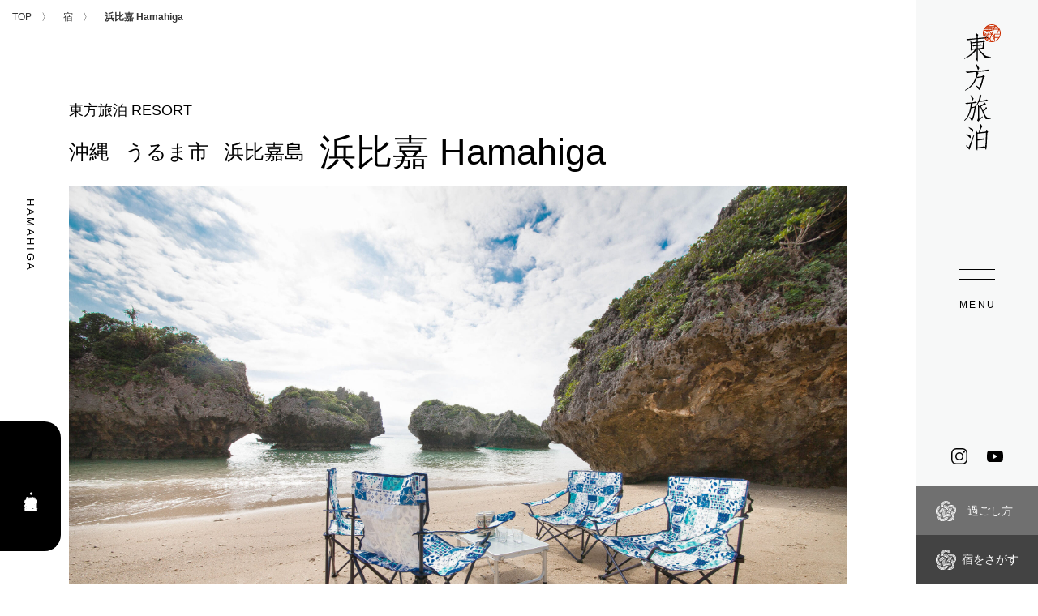

--- FILE ---
content_type: text/html; charset=UTF-8
request_url: https://tohoryohaku.com/hotel/hamahiga/
body_size: 33833
content:
<html lang="ja">
<head>
  <meta charset="utf-8"/>
  <meta name="viewport" content="width=device-width"/>
  <meta http-equiv="X-UA-Compatible" content="IE=edge"/>
  <title>【沖縄 うるま 浜比嘉の宿 / 一棟貸切】プライベートビーチ付 - 東方旅泊 -</title><!-- Google tag (gtag.js) -->
  <script async src="https://www.googletagmanager.com/gtag/js?id=G-PJGHCWXNLF"></script>
  <script>
    window.dataLayer = window.dataLayer || [];
    function gtag(){dataLayer.push(arguments);}
    gtag('js', new Date());
  
    gtag('config', 'G-PJGHCWXNLF');
  </script>
  <script>(function(w,d,s,l,i){w[l]=w[l]||[];w[l].push({'gtm.start':
  new Date().getTime(),event:'gtm.js'});var f=d.getElementsByTagName(s)[0],
  j=d.createElement(s),dl=l!='dataLayer'?'&l='+l:'';j.async=true;j.src=
  'https://www.googletagmanager.com/gtm.js?id='+i+dl;f.parentNode.insertBefore(j,f);
  })(window,document,'script','dataLayer','GTM-PKS58VK');</script>
  <!-- End Google Tag Manager -->  <link rel="icon" href="https://tohoryohaku.com/wp-content/themes/tohoryohaku2022/resources/images/shortcut-32x32.png" sizes="32x32"/>
  <link rel="icon" href="https://tohoryohaku.com/wp-content/themes/tohoryohaku2022/resources/images/shortcut-192x192.png" sizes="192x192"/>
  <link rel="apple-touch-icon-precomposed" href="https://tohoryohaku.com/wp-content/themes/tohoryohaku2022/resources/images/shortcut-180x180.png" sizes="180x180"/>
  <link rel="stylesheet" href="https://tohoryohaku.com/wp-content/themes/tohoryohaku2022/resources/css/style.css?ver=1.0.0"/>  <meta property="og:image" content="https://tohoryohaku.com/wp-content/uploads/2022/04/ic_midashi1_IMG_0520-1024x683.jpg"/>
  <meta name="twitter:image" content="https://tohoryohaku.com/wp-content/uploads/2022/04/ic_midashi1_IMG_0520-1024x683.jpg"/><meta name='robots' content='index, follow, max-image-preview:large, max-snippet:-1, max-video-preview:-1' />

	<!-- This site is optimized with the Yoast SEO plugin v23.7 - https://yoast.com/wordpress/plugins/seo/ -->
	<meta name="description" content="浜比嘉島は沖縄の東海岸に位置し、海中道路で本島と結ばれ車で行ける離島です。当宿はショートステイでも離島気分を満喫でき貸し切り宿です。" />
	<link rel="canonical" href="https://tohoryohaku.com/hotel/hamahiga/" />
	<meta property="og:locale" content="ja_JP" />
	<meta property="og:type" content="article" />
	<meta property="og:title" content="【沖縄 うるま 浜比嘉の宿 / 一棟貸切】プライベートビーチ付 - 東方旅泊 -" />
	<meta property="og:description" content="浜比嘉島は沖縄の東海岸に位置し、海中道路で本島と結ばれ車で行ける離島です。当宿はショートステイでも離島気分を満喫でき貸し切り宿です。" />
	<meta property="og:url" content="https://tohoryohaku.com/hotel/hamahiga/" />
	<meta property="og:site_name" content="東方旅泊" />
	<meta property="article:modified_time" content="2025-07-20T14:18:13+00:00" />
	<meta property="og:image" content="https://tohoryohaku.com/wp-content/uploads/2022/04/ic_midashi1_IMG_0520-scaled.jpg" />
	<meta property="og:image:width" content="2560" />
	<meta property="og:image:height" content="1707" />
	<meta property="og:image:type" content="image/jpeg" />
	<meta name="twitter:card" content="summary_large_image" />
	<meta name="twitter:label1" content="推定読み取り時間" />
	<meta name="twitter:data1" content="5分" />
	<script type="application/ld+json" class="yoast-schema-graph">{"@context":"https://schema.org","@graph":[{"@type":"WebPage","@id":"https://tohoryohaku.com/hotel/hamahiga/","url":"https://tohoryohaku.com/hotel/hamahiga/","name":"【沖縄 うるま 浜比嘉の宿 / 一棟貸切】プライベートビーチ付 - 東方旅泊 -","isPartOf":{"@id":"https://tohoryohaku.com/#website"},"primaryImageOfPage":{"@id":"https://tohoryohaku.com/hotel/hamahiga/#primaryimage"},"image":{"@id":"https://tohoryohaku.com/hotel/hamahiga/#primaryimage"},"thumbnailUrl":"https://tohoryohaku.com/wp-content/uploads/2022/04/ic_midashi1_IMG_0520-scaled.jpg","datePublished":"2022-04-25T04:14:54+00:00","dateModified":"2025-07-20T14:18:13+00:00","description":"浜比嘉島は沖縄の東海岸に位置し、海中道路で本島と結ばれ車で行ける離島です。当宿はショートステイでも離島気分を満喫でき貸し切り宿です。","breadcrumb":{"@id":"https://tohoryohaku.com/hotel/hamahiga/#breadcrumb"},"inLanguage":"ja","potentialAction":[{"@type":"ReadAction","target":["https://tohoryohaku.com/hotel/hamahiga/"]}]},{"@type":"ImageObject","inLanguage":"ja","@id":"https://tohoryohaku.com/hotel/hamahiga/#primaryimage","url":"https://tohoryohaku.com/wp-content/uploads/2022/04/ic_midashi1_IMG_0520-scaled.jpg","contentUrl":"https://tohoryohaku.com/wp-content/uploads/2022/04/ic_midashi1_IMG_0520-scaled.jpg","width":2560,"height":1707,"caption":"浜比嘉島"},{"@type":"BreadcrumbList","@id":"https://tohoryohaku.com/hotel/hamahiga/#breadcrumb","itemListElement":[{"@type":"ListItem","position":1,"name":"ホーム","item":"https://tohoryohaku.com/"},{"@type":"ListItem","position":2,"name":"宿","item":"https://tohoryohaku.com/hotel/"},{"@type":"ListItem","position":3,"name":"浜比嘉 Hamahiga"}]},{"@type":"WebSite","@id":"https://tohoryohaku.com/#website","url":"https://tohoryohaku.com/","name":"東方旅泊","description":"バケーションレンタル（貸切宿）で贅沢な時間を","potentialAction":[{"@type":"SearchAction","target":{"@type":"EntryPoint","urlTemplate":"https://tohoryohaku.com/?s={search_term_string}"},"query-input":{"@type":"PropertyValueSpecification","valueRequired":true,"valueName":"search_term_string"}}],"inLanguage":"ja"}]}</script>
	<!-- / Yoast SEO plugin. -->


<script type="text/javascript">
/* <![CDATA[ */
window._wpemojiSettings = {"baseUrl":"https:\/\/s.w.org\/images\/core\/emoji\/15.0.3\/72x72\/","ext":".png","svgUrl":"https:\/\/s.w.org\/images\/core\/emoji\/15.0.3\/svg\/","svgExt":".svg","source":{"concatemoji":"https:\/\/tohoryohaku.com\/wp-includes\/js\/wp-emoji-release.min.js?ver=6.6.4"}};
/*! This file is auto-generated */
!function(i,n){var o,s,e;function c(e){try{var t={supportTests:e,timestamp:(new Date).valueOf()};sessionStorage.setItem(o,JSON.stringify(t))}catch(e){}}function p(e,t,n){e.clearRect(0,0,e.canvas.width,e.canvas.height),e.fillText(t,0,0);var t=new Uint32Array(e.getImageData(0,0,e.canvas.width,e.canvas.height).data),r=(e.clearRect(0,0,e.canvas.width,e.canvas.height),e.fillText(n,0,0),new Uint32Array(e.getImageData(0,0,e.canvas.width,e.canvas.height).data));return t.every(function(e,t){return e===r[t]})}function u(e,t,n){switch(t){case"flag":return n(e,"\ud83c\udff3\ufe0f\u200d\u26a7\ufe0f","\ud83c\udff3\ufe0f\u200b\u26a7\ufe0f")?!1:!n(e,"\ud83c\uddfa\ud83c\uddf3","\ud83c\uddfa\u200b\ud83c\uddf3")&&!n(e,"\ud83c\udff4\udb40\udc67\udb40\udc62\udb40\udc65\udb40\udc6e\udb40\udc67\udb40\udc7f","\ud83c\udff4\u200b\udb40\udc67\u200b\udb40\udc62\u200b\udb40\udc65\u200b\udb40\udc6e\u200b\udb40\udc67\u200b\udb40\udc7f");case"emoji":return!n(e,"\ud83d\udc26\u200d\u2b1b","\ud83d\udc26\u200b\u2b1b")}return!1}function f(e,t,n){var r="undefined"!=typeof WorkerGlobalScope&&self instanceof WorkerGlobalScope?new OffscreenCanvas(300,150):i.createElement("canvas"),a=r.getContext("2d",{willReadFrequently:!0}),o=(a.textBaseline="top",a.font="600 32px Arial",{});return e.forEach(function(e){o[e]=t(a,e,n)}),o}function t(e){var t=i.createElement("script");t.src=e,t.defer=!0,i.head.appendChild(t)}"undefined"!=typeof Promise&&(o="wpEmojiSettingsSupports",s=["flag","emoji"],n.supports={everything:!0,everythingExceptFlag:!0},e=new Promise(function(e){i.addEventListener("DOMContentLoaded",e,{once:!0})}),new Promise(function(t){var n=function(){try{var e=JSON.parse(sessionStorage.getItem(o));if("object"==typeof e&&"number"==typeof e.timestamp&&(new Date).valueOf()<e.timestamp+604800&&"object"==typeof e.supportTests)return e.supportTests}catch(e){}return null}();if(!n){if("undefined"!=typeof Worker&&"undefined"!=typeof OffscreenCanvas&&"undefined"!=typeof URL&&URL.createObjectURL&&"undefined"!=typeof Blob)try{var e="postMessage("+f.toString()+"("+[JSON.stringify(s),u.toString(),p.toString()].join(",")+"));",r=new Blob([e],{type:"text/javascript"}),a=new Worker(URL.createObjectURL(r),{name:"wpTestEmojiSupports"});return void(a.onmessage=function(e){c(n=e.data),a.terminate(),t(n)})}catch(e){}c(n=f(s,u,p))}t(n)}).then(function(e){for(var t in e)n.supports[t]=e[t],n.supports.everything=n.supports.everything&&n.supports[t],"flag"!==t&&(n.supports.everythingExceptFlag=n.supports.everythingExceptFlag&&n.supports[t]);n.supports.everythingExceptFlag=n.supports.everythingExceptFlag&&!n.supports.flag,n.DOMReady=!1,n.readyCallback=function(){n.DOMReady=!0}}).then(function(){return e}).then(function(){var e;n.supports.everything||(n.readyCallback(),(e=n.source||{}).concatemoji?t(e.concatemoji):e.wpemoji&&e.twemoji&&(t(e.twemoji),t(e.wpemoji)))}))}((window,document),window._wpemojiSettings);
/* ]]> */
</script>
<style id='wp-emoji-styles-inline-css' type='text/css'>

	img.wp-smiley, img.emoji {
		display: inline !important;
		border: none !important;
		box-shadow: none !important;
		height: 1em !important;
		width: 1em !important;
		margin: 0 0.07em !important;
		vertical-align: -0.1em !important;
		background: none !important;
		padding: 0 !important;
	}
</style>
<link rel='stylesheet' id='wp-block-library-css' href='https://tohoryohaku.com/wp-includes/css/dist/block-library/style.min.css?ver=6.6.4' type='text/css' media='all' />
<link rel='stylesheet' id='wp-components-css' href='https://tohoryohaku.com/wp-includes/css/dist/components/style.min.css?ver=6.6.4' type='text/css' media='all' />
<link rel='stylesheet' id='wp-preferences-css' href='https://tohoryohaku.com/wp-includes/css/dist/preferences/style.min.css?ver=6.6.4' type='text/css' media='all' />
<link rel='stylesheet' id='wp-block-editor-css' href='https://tohoryohaku.com/wp-includes/css/dist/block-editor/style.min.css?ver=6.6.4' type='text/css' media='all' />
<link rel='stylesheet' id='wp-reusable-blocks-css' href='https://tohoryohaku.com/wp-includes/css/dist/reusable-blocks/style.min.css?ver=6.6.4' type='text/css' media='all' />
<link rel='stylesheet' id='wp-patterns-css' href='https://tohoryohaku.com/wp-includes/css/dist/patterns/style.min.css?ver=6.6.4' type='text/css' media='all' />
<link rel='stylesheet' id='wp-editor-css' href='https://tohoryohaku.com/wp-includes/css/dist/editor/style.min.css?ver=6.6.4' type='text/css' media='all' />
<link rel='stylesheet' id='multi_block-cgb-style-css-css' href='https://tohoryohaku.com/wp-content/plugins/custom-blocks/dist/blocks.style.build.css?ver=6.6.4' type='text/css' media='all' />
<style id='classic-theme-styles-inline-css' type='text/css'>
/*! This file is auto-generated */
.wp-block-button__link{color:#fff;background-color:#32373c;border-radius:9999px;box-shadow:none;text-decoration:none;padding:calc(.667em + 2px) calc(1.333em + 2px);font-size:1.125em}.wp-block-file__button{background:#32373c;color:#fff;text-decoration:none}
</style>
<style id='global-styles-inline-css' type='text/css'>
:root{--wp--preset--aspect-ratio--square: 1;--wp--preset--aspect-ratio--4-3: 4/3;--wp--preset--aspect-ratio--3-4: 3/4;--wp--preset--aspect-ratio--3-2: 3/2;--wp--preset--aspect-ratio--2-3: 2/3;--wp--preset--aspect-ratio--16-9: 16/9;--wp--preset--aspect-ratio--9-16: 9/16;--wp--preset--color--black: #000000;--wp--preset--color--cyan-bluish-gray: #abb8c3;--wp--preset--color--white: #ffffff;--wp--preset--color--pale-pink: #f78da7;--wp--preset--color--vivid-red: #cf2e2e;--wp--preset--color--luminous-vivid-orange: #ff6900;--wp--preset--color--luminous-vivid-amber: #fcb900;--wp--preset--color--light-green-cyan: #7bdcb5;--wp--preset--color--vivid-green-cyan: #00d084;--wp--preset--color--pale-cyan-blue: #8ed1fc;--wp--preset--color--vivid-cyan-blue: #0693e3;--wp--preset--color--vivid-purple: #9b51e0;--wp--preset--gradient--vivid-cyan-blue-to-vivid-purple: linear-gradient(135deg,rgba(6,147,227,1) 0%,rgb(155,81,224) 100%);--wp--preset--gradient--light-green-cyan-to-vivid-green-cyan: linear-gradient(135deg,rgb(122,220,180) 0%,rgb(0,208,130) 100%);--wp--preset--gradient--luminous-vivid-amber-to-luminous-vivid-orange: linear-gradient(135deg,rgba(252,185,0,1) 0%,rgba(255,105,0,1) 100%);--wp--preset--gradient--luminous-vivid-orange-to-vivid-red: linear-gradient(135deg,rgba(255,105,0,1) 0%,rgb(207,46,46) 100%);--wp--preset--gradient--very-light-gray-to-cyan-bluish-gray: linear-gradient(135deg,rgb(238,238,238) 0%,rgb(169,184,195) 100%);--wp--preset--gradient--cool-to-warm-spectrum: linear-gradient(135deg,rgb(74,234,220) 0%,rgb(151,120,209) 20%,rgb(207,42,186) 40%,rgb(238,44,130) 60%,rgb(251,105,98) 80%,rgb(254,248,76) 100%);--wp--preset--gradient--blush-light-purple: linear-gradient(135deg,rgb(255,206,236) 0%,rgb(152,150,240) 100%);--wp--preset--gradient--blush-bordeaux: linear-gradient(135deg,rgb(254,205,165) 0%,rgb(254,45,45) 50%,rgb(107,0,62) 100%);--wp--preset--gradient--luminous-dusk: linear-gradient(135deg,rgb(255,203,112) 0%,rgb(199,81,192) 50%,rgb(65,88,208) 100%);--wp--preset--gradient--pale-ocean: linear-gradient(135deg,rgb(255,245,203) 0%,rgb(182,227,212) 50%,rgb(51,167,181) 100%);--wp--preset--gradient--electric-grass: linear-gradient(135deg,rgb(202,248,128) 0%,rgb(113,206,126) 100%);--wp--preset--gradient--midnight: linear-gradient(135deg,rgb(2,3,129) 0%,rgb(40,116,252) 100%);--wp--preset--font-size--small: 13px;--wp--preset--font-size--medium: 20px;--wp--preset--font-size--large: 36px;--wp--preset--font-size--x-large: 42px;--wp--preset--spacing--20: 0.44rem;--wp--preset--spacing--30: 0.67rem;--wp--preset--spacing--40: 1rem;--wp--preset--spacing--50: 1.5rem;--wp--preset--spacing--60: 2.25rem;--wp--preset--spacing--70: 3.38rem;--wp--preset--spacing--80: 5.06rem;--wp--preset--shadow--natural: 6px 6px 9px rgba(0, 0, 0, 0.2);--wp--preset--shadow--deep: 12px 12px 50px rgba(0, 0, 0, 0.4);--wp--preset--shadow--sharp: 6px 6px 0px rgba(0, 0, 0, 0.2);--wp--preset--shadow--outlined: 6px 6px 0px -3px rgba(255, 255, 255, 1), 6px 6px rgba(0, 0, 0, 1);--wp--preset--shadow--crisp: 6px 6px 0px rgba(0, 0, 0, 1);}:where(.is-layout-flex){gap: 0.5em;}:where(.is-layout-grid){gap: 0.5em;}body .is-layout-flex{display: flex;}.is-layout-flex{flex-wrap: wrap;align-items: center;}.is-layout-flex > :is(*, div){margin: 0;}body .is-layout-grid{display: grid;}.is-layout-grid > :is(*, div){margin: 0;}:where(.wp-block-columns.is-layout-flex){gap: 2em;}:where(.wp-block-columns.is-layout-grid){gap: 2em;}:where(.wp-block-post-template.is-layout-flex){gap: 1.25em;}:where(.wp-block-post-template.is-layout-grid){gap: 1.25em;}.has-black-color{color: var(--wp--preset--color--black) !important;}.has-cyan-bluish-gray-color{color: var(--wp--preset--color--cyan-bluish-gray) !important;}.has-white-color{color: var(--wp--preset--color--white) !important;}.has-pale-pink-color{color: var(--wp--preset--color--pale-pink) !important;}.has-vivid-red-color{color: var(--wp--preset--color--vivid-red) !important;}.has-luminous-vivid-orange-color{color: var(--wp--preset--color--luminous-vivid-orange) !important;}.has-luminous-vivid-amber-color{color: var(--wp--preset--color--luminous-vivid-amber) !important;}.has-light-green-cyan-color{color: var(--wp--preset--color--light-green-cyan) !important;}.has-vivid-green-cyan-color{color: var(--wp--preset--color--vivid-green-cyan) !important;}.has-pale-cyan-blue-color{color: var(--wp--preset--color--pale-cyan-blue) !important;}.has-vivid-cyan-blue-color{color: var(--wp--preset--color--vivid-cyan-blue) !important;}.has-vivid-purple-color{color: var(--wp--preset--color--vivid-purple) !important;}.has-black-background-color{background-color: var(--wp--preset--color--black) !important;}.has-cyan-bluish-gray-background-color{background-color: var(--wp--preset--color--cyan-bluish-gray) !important;}.has-white-background-color{background-color: var(--wp--preset--color--white) !important;}.has-pale-pink-background-color{background-color: var(--wp--preset--color--pale-pink) !important;}.has-vivid-red-background-color{background-color: var(--wp--preset--color--vivid-red) !important;}.has-luminous-vivid-orange-background-color{background-color: var(--wp--preset--color--luminous-vivid-orange) !important;}.has-luminous-vivid-amber-background-color{background-color: var(--wp--preset--color--luminous-vivid-amber) !important;}.has-light-green-cyan-background-color{background-color: var(--wp--preset--color--light-green-cyan) !important;}.has-vivid-green-cyan-background-color{background-color: var(--wp--preset--color--vivid-green-cyan) !important;}.has-pale-cyan-blue-background-color{background-color: var(--wp--preset--color--pale-cyan-blue) !important;}.has-vivid-cyan-blue-background-color{background-color: var(--wp--preset--color--vivid-cyan-blue) !important;}.has-vivid-purple-background-color{background-color: var(--wp--preset--color--vivid-purple) !important;}.has-black-border-color{border-color: var(--wp--preset--color--black) !important;}.has-cyan-bluish-gray-border-color{border-color: var(--wp--preset--color--cyan-bluish-gray) !important;}.has-white-border-color{border-color: var(--wp--preset--color--white) !important;}.has-pale-pink-border-color{border-color: var(--wp--preset--color--pale-pink) !important;}.has-vivid-red-border-color{border-color: var(--wp--preset--color--vivid-red) !important;}.has-luminous-vivid-orange-border-color{border-color: var(--wp--preset--color--luminous-vivid-orange) !important;}.has-luminous-vivid-amber-border-color{border-color: var(--wp--preset--color--luminous-vivid-amber) !important;}.has-light-green-cyan-border-color{border-color: var(--wp--preset--color--light-green-cyan) !important;}.has-vivid-green-cyan-border-color{border-color: var(--wp--preset--color--vivid-green-cyan) !important;}.has-pale-cyan-blue-border-color{border-color: var(--wp--preset--color--pale-cyan-blue) !important;}.has-vivid-cyan-blue-border-color{border-color: var(--wp--preset--color--vivid-cyan-blue) !important;}.has-vivid-purple-border-color{border-color: var(--wp--preset--color--vivid-purple) !important;}.has-vivid-cyan-blue-to-vivid-purple-gradient-background{background: var(--wp--preset--gradient--vivid-cyan-blue-to-vivid-purple) !important;}.has-light-green-cyan-to-vivid-green-cyan-gradient-background{background: var(--wp--preset--gradient--light-green-cyan-to-vivid-green-cyan) !important;}.has-luminous-vivid-amber-to-luminous-vivid-orange-gradient-background{background: var(--wp--preset--gradient--luminous-vivid-amber-to-luminous-vivid-orange) !important;}.has-luminous-vivid-orange-to-vivid-red-gradient-background{background: var(--wp--preset--gradient--luminous-vivid-orange-to-vivid-red) !important;}.has-very-light-gray-to-cyan-bluish-gray-gradient-background{background: var(--wp--preset--gradient--very-light-gray-to-cyan-bluish-gray) !important;}.has-cool-to-warm-spectrum-gradient-background{background: var(--wp--preset--gradient--cool-to-warm-spectrum) !important;}.has-blush-light-purple-gradient-background{background: var(--wp--preset--gradient--blush-light-purple) !important;}.has-blush-bordeaux-gradient-background{background: var(--wp--preset--gradient--blush-bordeaux) !important;}.has-luminous-dusk-gradient-background{background: var(--wp--preset--gradient--luminous-dusk) !important;}.has-pale-ocean-gradient-background{background: var(--wp--preset--gradient--pale-ocean) !important;}.has-electric-grass-gradient-background{background: var(--wp--preset--gradient--electric-grass) !important;}.has-midnight-gradient-background{background: var(--wp--preset--gradient--midnight) !important;}.has-small-font-size{font-size: var(--wp--preset--font-size--small) !important;}.has-medium-font-size{font-size: var(--wp--preset--font-size--medium) !important;}.has-large-font-size{font-size: var(--wp--preset--font-size--large) !important;}.has-x-large-font-size{font-size: var(--wp--preset--font-size--x-large) !important;}
:where(.wp-block-post-template.is-layout-flex){gap: 1.25em;}:where(.wp-block-post-template.is-layout-grid){gap: 1.25em;}
:where(.wp-block-columns.is-layout-flex){gap: 2em;}:where(.wp-block-columns.is-layout-grid){gap: 2em;}
:root :where(.wp-block-pullquote){font-size: 1.5em;line-height: 1.6;}
</style>
<link rel="https://api.w.org/" href="https://tohoryohaku.com/wp-json/" /><link rel="alternate" title="JSON" type="application/json" href="https://tohoryohaku.com/wp-json/wp/v2/hotel/712" /><link rel="alternate" title="oEmbed (JSON)" type="application/json+oembed" href="https://tohoryohaku.com/wp-json/oembed/1.0/embed?url=https%3A%2F%2Ftohoryohaku.com%2Fhotel%2Fhamahiga%2F" />
<link rel="alternate" title="oEmbed (XML)" type="text/xml+oembed" href="https://tohoryohaku.com/wp-json/oembed/1.0/embed?url=https%3A%2F%2Ftohoryohaku.com%2Fhotel%2Fhamahiga%2F&#038;format=xml" />
</head>
<body data-rsssl=1 id="Body">

<header class="global-header">
  <div class="global-header_inner">
    <div class="global-header_top"><a class="global-header_brand u-image" href="/"><span class="screen-reader-text">東方旅泊</span><span class="global-header_brandchar u-image"><svg xmlns="http://www.w3.org/2000/svg" width="37" height="37" viewBox="0 0 37 37"><defs><style>.logo-1-a{fill:none;}</style></defs><g transform="translate(-2439 427)"><rect class="logo-1-a" width="37" height="37" transform="translate(2439 -427)"/><path d="M580.542,488.318l-8.973-10.669h-.107v10.1a25.423,25.423,0,0,1-.178,4.4c-.107.5-.356.537-.64.071l-1.425-2.469a5.8,5.8,0,0,0,.676-3.294v-8.163c-3.346,4.689-7.262,7.841-14.917,11.277l-.285-.572c6.693-3.76,10.61-7.375,13.35-10.991l-3.845.322a7.861,7.861,0,0,1-.071,1.4c-.071.429-.284.464-.5.107l-1.425-2.291a4.082,4.082,0,0,0,.464-2.506l-.107-4.546a10.723,10.723,0,0,0-.642-3.367l.5-.251,1.387,2.327,6.088-.788v-3.221c-4.77.43-9.436,1.074-10.823,1.36l-1.887-1.5,12.71-1.109c-.036-3.33-.249-4.654-.925-5.872l.5-.322,2.385,1.826c.213.18.213.286.071.537-.285.466-.427,1.074-.462,3.724,6.195-.574,9.08-1.075,10.931-1.754l1.6,1.431c.357.323.286.466-.178.5l-12.354,1.038v3.223l6.124-.716,1-1.468,1.816,1.433c.213.18.213.357-.036.537-.535.395-.784.752-1,2.291l-.712,5.191.818.86c.391.357.356.537-.107.572l-6.48.572,6.551,6.695c1.425,1.4,3.347,2.256,7.94,2.65v.608ZM569.9,473.531a31.033,31.033,0,0,0-3.917.574l-1.5-1.289,5.412-.466V469.7l-5.875.679.178,6.695,5.7-.537Zm1.567-3.973v2.649a15.19,15.19,0,0,0,3.988-.787l1.069,1.038c.356.322.32.5-.144.537l-4.913.43v3.008l5.768-.61.676-6.981Z" transform="translate(1886.307 -883.835)"/></g></svg></span><span class="global-header_brandchar u-image"><svg xmlns="http://www.w3.org/2000/svg" width="37" height="37" viewBox="0 0 37 37"><defs><style>.logo-2-a{fill:none;}</style></defs><g transform="translate(-2439 381)"><rect class="logo-2-a" width="37" height="37" transform="translate(2439 -381)"/><path d="M586.028,489.564l-14.6,1.038,1.14,1.252a.27.27,0,0,1,0,.43c-.427.395-.569.716-1.709,4.476l6.48-.931,1.318-1.683,1.745,1.827c.213.249.213.393-.036.572a2.939,2.939,0,0,0-1.424,2.005c-2.029,8.627-3.774,12.673-5.3,14.177-.178.215-.322.215-.464-.036a38.352,38.352,0,0,0-3.81-5.084l.357-.466,3.63,2.542c1.6-2.291,2.636-5.3,4.238-12.531-3.774.466-5.021.716-5.875,1.074l-1.069-.823c-2.6,7.948-6.551,12.065-14.241,16.29l-.391-.61c7.013-4.117,11.143-9.665,12.959-15.465a23.873,23.873,0,0,0,1.069-6.91,81.989,81.989,0,0,0-11.358,1.36l-2.1-1.717c18.691-1.038,26.346-2.113,27.629-2.757l1.851,1.539C586.384,489.385,586.313,489.527,586.028,489.564Zm-13.6-1.4c-.213.322-.391.286-.534-.036l-2.814-7.375.642-.43,3.881,5.585A13.34,13.34,0,0,1,572.427,488.167Z" transform="translate(1885.986 -859.901)"/></g></svg></span><span class="global-header_brandchar u-image"><svg xmlns="http://www.w3.org/2000/svg" width="37" height="37" viewBox="0 0 37 37"><defs><style>.logo-3-a{fill:none;}</style></defs><g transform="translate(-2439 336)"><rect class="logo-3-a" width="37" height="37" transform="translate(2439 -336)"/><path d="M570.765,513.294l-6.159.681.961.965a.4.4,0,0,1,.036.574,8.972,8.972,0,0,0-1,3.006l3.561-.644.854-1,1.353,1.218c.249.214.213.395-.036.572a2.775,2.775,0,0,0-.891,1.826c-1.531,9.057-2.99,13.462-4.237,15-.356.43-.534.43-.854-.214a40.875,40.875,0,0,0-2.6-4.3l.32-.429,2.636,2.254c.747-.859,2.207-5.621,3.454-13.746a11.909,11.909,0,0,0-2.458.608l-1.174-.752c-1.745,8.055-4.023,12.387-8.688,16.541l-.427-.466a27.425,27.425,0,0,0,6.979-13.64c.854-3.8,1.174-5.621,1.138-7.269a24.037,24.037,0,0,0-5.055.859l-1.78-1.431c10-.931,11.358-1.218,12.6-1.861l1.5,1.216C571.156,513.151,571.121,513.258,570.765,513.294Zm-4.628-3.4c-.286.395-.5.395-.713-.073l-2.35-5.763.463-.286,3.454,4.046A8.043,8.043,0,0,1,566.137,509.893Zm18.371,1-10.9,1.36a26.448,26.448,0,0,1-3.025,4.689l-.462-.393c4.094-7.16,4.806-12.674,4.237-14l.5-.286,2.065,2.291a.34.34,0,0,1-.071.537c-.391.357-.569.716-1.247,2.507-.569,1.468-.925,2.327-1.387,3.4,5.339-.752,8.26-1.4,9.078-1.861l1.318,1.109C585.077,510.645,584.971,510.86,584.508,510.9Zm-2.563,22.446-6.73-15.179c-.427.215-.889.43-1.352.645V533.02l4.2-3.15.356.572c-3.241,3.114-4.237,4.259-4.985,5.406-.285.43-.427.43-.712.215l-1.46-1.218a4.953,4.953,0,0,0,1.1-3.473V518.735c0-1.5-.036-2.362-.107-3.15l.783-.18.854,2.256c4.665-2.434,6.41-4.01,6.2-4.761l.427-.18,1.46,1.79c.285.322.178.608-.178.716a46.723,46.723,0,0,0-5.555,2.4l2.278,4.94c2.278-1.611,3.312-2.9,3.667-4.117l.534-.035.889,2.005c.107.286.107.466-.427.608-.6.179-1.174.5-4.2,2.542l.747,1.719c2.707,5.907,3.881,6.551,8.333,7.267v.61Z" transform="translate(1885.581 -836.362)"/></g></svg></span><span class="global-header_brandchar u-image"><svg xmlns="http://www.w3.org/2000/svg" width="37" height="37" viewBox="0 0 37 37"><defs><style>.logo-4-a{fill:none;}</style></defs><g transform="translate(-2439 290)"><rect class="logo-4-a" width="37" height="37" transform="translate(2439 -290)"/><path d="M561.194,555.579c-.284.75-.463.75-.96.178-1.1-1.324-2.741-3.079-3.845-4.188l.391-.537,3.2,2.256,6.124-15.467.747.251Zm1.069-13.963c-.107.537-.32.573-.712.18l-4.452-4.44.356-.535,4.879,2.434A8.768,8.768,0,0,1,562.263,541.616Zm3.026-8.019c-.142.608-.356.679-.747.251l-4.557-4.869.285-.5,5.234,2.828A11.043,11.043,0,0,1,565.288,533.6Zm18.515,1.109a1.591,1.591,0,0,0-.927,1.539l-.6,13a32.28,32.28,0,0,1-.783,6.766c-.142.43-.322.43-.5.071l-1.209-2.254-9.009.931a11.482,11.482,0,0,1-.142,2.112c-.107.5-.356.464-.6.036l-1.531-2.757a8.487,8.487,0,0,0,.783-4.3V539.11a31.077,31.077,0,0,0-.711-6.337l.569-.213,1.46,2.684,1.709-.215c1.745-5.905,2.1-8.341,1.78-10.239l.534-.249,1.994,2.755c.214.286.214.466,0,.61-.569.393-1.174,1.467-3.168,7.016l7.476-1,1.14-1.36,1.78,1.611C584.088,534.385,584.088,534.529,583.8,534.707Zm-13.032,1.9v7.052c4.807-.537,6.479-1.038,7.086-1.468l1.352,1.253c.251.215.251.359-.142.43l-8.3,1.18v8.307c5.377-.573,7.3-1,7.9-1.36l1.176.894c.5-.679.854-2.183.961-5.728l.393-11.779Z" transform="translate(1886.612 -812.619)"/></g></svg></span><span class="global-header_brandmarker u-image"><svg xmlns="http://www.w3.org/2000/svg" width="21.819" height="21.818" viewBox="0 0 21.819 21.818"><defs><style>.logo-marker-a{fill:#cb2d00;}</style></defs><path class="logo-marker-a" d="M-184.932,756.648a10.88,10.88,0,0,0-2.338-3.468,10.881,10.881,0,0,0-3.467-2.338,10.842,10.842,0,0,0-4.246-.857,10.842,10.842,0,0,0-4.247.857,10.88,10.88,0,0,0-3.467,2.338,10.879,10.879,0,0,0-2.338,3.468,10.846,10.846,0,0,0-.857,4.246,10.848,10.848,0,0,0,.857,4.247,10.874,10.874,0,0,0,2.338,3.467,10.874,10.874,0,0,0,3.467,2.338,10.842,10.842,0,0,0,4.247.857,10.842,10.842,0,0,0,4.246-.857,10.874,10.874,0,0,0,3.467-2.338,10.874,10.874,0,0,0,2.338-3.467,10.849,10.849,0,0,0,.857-4.247A10.847,10.847,0,0,0-184.932,756.648Zm-14.385,10.989v2.276c-.277-.133-.55-.281-.814-.44Zm8.345-15.39v-.518a9.948,9.948,0,0,1,1.018.518Zm5.988,8.647c0,.216-.007.433-.021.647h-3.08l2.136-4.944A9.9,9.9,0,0,1-184.983,760.894Zm-.12,1.556a9.857,9.857,0,0,1-1.082,3.205h-4.983V762.45Zm-1.64,4.115a10.132,10.132,0,0,1-1.169,1.4,9.939,9.939,0,0,1-3.255,2.177v-3.578Zm-5.333,1.1v2.807a9.982,9.982,0,0,1-2.052.391Zm-.2-1.367L-195,770.538l-1.863-2.616,1.3-3.251Zm-8.751-1.961-1.507,3.115a9.993,9.993,0,0,1-1.343-1.977l.547-1.138Zm-3.156-7.364c.114-.266.24-.53.378-.787h4.492v.787Zm.93-1.7c.185-.27.385-.534.6-.787h3.343v.787Zm1.459-1.7c.156-.146.316-.286.478-.418h2v.418Zm1.783-1.328c.227-.132.46-.256.7-.371v.371Zm8.134,0h-6.527v-.753a9.981,9.981,0,0,1,3.424-.6,10.021,10.021,0,0,1,3.1.488Zm5.066,4.064-2.26,5.23h-3v1.384l-2.334-1.153,2.09-5.46Zm-5.262,7.628v1.44l-3.149-1.554.482-1.2Zm-6.33-6.971v-.787h2.969v.787Zm0-1.7v-.787h2.969v.787Zm0-1.7v-.418h6.321l-3.044,7.952-2.683-3.231h3.284v-4.3Zm-.263,7.966.253-.523.009-2.434,2.455,2.957Zm3.015.909-1.838,4.592-.961-1.35.86-1.939-.831-.369-2.471,5.576a10.176,10.176,0,0,1-.97-.813l2.758-5.7Zm-4.465,0-.471.973H-202.9l.467-.973Zm-3.05-1.651v.742h-1.793c-.008-.126-.013-.252-.017-.379l5.664-3.073v2.7l-.364.751h-2.581V760.8Zm11.2-5.4.86-2.246h2.465c.255.209.5.433.736.667a10.154,10.154,0,0,1,1.29,1.579Zm-12.98,4.711a10.007,10.007,0,0,1,.431-2.237h3.691Zm1.515,2.336-.925,1.925a9.964,9.964,0,0,1-.5-1.925Zm7.543,8.4a9.973,9.973,0,0,1-2.513-.558v-2.969Z" transform="translate(205.893 -749.985)"/></svg></span></a><span class="global-header_label"><span>TOHORYOHAKU</span></span></div>
    <div class="menu-btn js-menu-btn"><span></span></div>
    <div class="global-header_bottom">
      <div class="social-navigation"><a class="social-navigation_icon s-small" href="https://www.instagram.com/toho_ryohaku/" target="_blank" rel="noopener"><span class="social-navigation_symbol u-image"><img src="https://tohoryohaku.com/wp-content/themes/tohoryohaku2022/resources/images/common/icon_ig.svg" alt="Instagram" width="30" height="30"/></span></a><a class="social-navigation_icon s-small" href="https://www.youtube.com/channel/UCcWJePsonxMvL7J55Iw1rvw" target="_blank" rel="noopener"><span class="social-navigation_symbol u-image"><img src="https://tohoryohaku.com/wp-content/themes/tohoryohaku2022/resources/images/common/icon_yt.svg" alt="YouTube" width="30" height="21"/></span></a></div>
      <nav class="feature-navigation"><a class="feature-navigation_btn s-first" href="/activities/"><span class="feature-navigation_symbol u-image"><svg xmlns="http://www.w3.org/2000/svg" width="31.721" height="31.73" viewBox="0 0 31.721 31.73"><g transform="translate(-24.987 -9.944)"><path d="M47.3,43.76,47.4,43.7a4.193,4.193,0,0,0,.779-.642l.049-.053-.037-.062a7.58,7.58,0,0,1-.888-2.16,16.256,16.256,0,0,1-.447-3.53,20.135,20.135,0,0,1,.66-4.09l.055-.2-.188.094s-.427.213-1.038.564l-.035.02-.01.039a15.147,15.147,0,0,0-.259,5.92A16.793,16.793,0,0,0,47.26,43.66Z" transform="translate(-7.639 -8.422)"/><path d="M42.959,35.8l-.187.119a6.72,6.72,0,0,0-.738.538l-.025.022L42,36.509a19.42,19.42,0,0,0-.355,3.086,16.131,16.131,0,0,0,.469,3.387c.587,2.081.8,2.512.985,2.554.062,0,.125.006.188.006a2.971,2.971,0,0,0,.6-.062L44,45.456l-.044-.106a17.757,17.757,0,0,1-1.153-3.944,14.969,14.969,0,0,1,.108-5.39Z" transform="translate(-6.096 -9.46)"/><path d="M45.145,44.875l.08-.022a5.416,5.416,0,0,0,.9-.342l.082-.04-.037-.084a16.974,16.974,0,0,1-1.262-4.18,15.072,15.072,0,0,1,.145-5.568l.046-.216-.188.115q-.23.141-.476.3l-.269.172-.008.038a15.1,15.1,0,0,0-.226,5.782h0A17.089,17.089,0,0,0,45.112,44.8Z" transform="translate(-6.867 -8.957)"/><path d="M46.15,48.818l-.13-.005s-.318-.012-.7-.043l-.063-.005-.029.056A12.062,12.062,0,0,1,42.539,52.3a7.59,7.59,0,0,1-5.1,2,9.434,9.434,0,0,1-3.323-.647c-.833-.311-3.582-1.658-3.989-5.908l0-.041-.034-.025c-.308-.233-.533-.436-.536-.438l-.115-.1-.04.148a4.775,4.775,0,0,0,.391,3.514A8.522,8.522,0,0,0,33.077,54.4a10.437,10.437,0,0,0,4.186.881q.254,0,.507-.013A10.67,10.67,0,0,0,43.342,53a9.828,9.828,0,0,0,2.763-4.056Z" transform="translate(-1.552 -13.612)"/><path d="M34.71,49.294l-.02-.056-.058-.007s-.418-.051-.894-.136l-.134-.023.025.134a4.528,4.528,0,0,0,3.29,3.582,6.157,6.157,0,0,0,2.024.342,6.3,6.3,0,0,0,4.635-2.051,10.894,10.894,0,0,0,1.416-2.047l.054-.1-.109-.034c-.332-.1-.789-.225-.793-.226l-.068-.018-.731,1.2a11.5,11.5,0,0,1-1.994,1.67,5.984,5.984,0,0,1-4.288.3A4.224,4.224,0,0,1,34.71,49.294Z" transform="translate(-3.153 -14.164)"/><path d="M32.379,48.931l-.063-.014c-.112-.025-.221-.052-.318-.08a2.468,2.468,0,0,1-.561-.258l-.176-.11.032.2c.19,1.193.928,4.079,3.687,5.111a9.209,9.209,0,0,0,3.228.638,7.187,7.187,0,0,0,4.847-1.931,11.6,11.6,0,0,0,2.489-3.162l.064-.119-.134-.02c-.117-.016-.231-.036-.325-.058-.2-.046-.368-.091-.522-.139l-.075-.023-.037.069a11.515,11.515,0,0,1-1.538,2.24,6.713,6.713,0,0,1-4.841,2.142,7.475,7.475,0,0,1-2.176-.337A4.94,4.94,0,0,1,32.388,49Z" transform="translate(-2.296 -14.097)"/><path d="M59.4,48.038l-1.464.169-.023.046s-.113.23-.3.54l-.069.113.129.029a4.447,4.447,0,0,0,3.3-.541,4.811,4.811,0,0,0,2.467-4.409,9.461,9.461,0,0,0-1.034-3.841,19.071,19.071,0,0,0-1.2-1.781l-.089-.118-.07.131c-.223.42-.434.8-.434.8l-.027.049.03.048a12.986,12.986,0,0,1,1.72,4.408,3.789,3.789,0,0,1-1.086,3.386A7.684,7.684,0,0,1,59.4,48.038Z" transform="translate(-11.913 -10.355)"/><path d="M55.988,49.423a7.192,7.192,0,0,0,1.528.165q.117,0,.234,0c2.337-.036,4.149-.513,5.4-2.726a8.2,8.2,0,0,0,.681-6.031,18.246,18.246,0,0,0-2.061-4.009l-.685-.8-.051.162c-.064.2-.139.4-.222.595-.034.074-.073.155-.115.242l-.027.053.036.047a19.351,19.351,0,0,1,1.371,2.014,9.95,9.95,0,0,1,1.088,4.051A5.17,5.17,0,0,1,60.5,47.924a5.378,5.378,0,0,1-2.544.7h-.029a3.845,3.845,0,0,1-1.164-.182l-.066-.021-.04.056c-.106.148-.2.269-.289.378a3.423,3.423,0,0,1-.415.4l-.152.124Z" transform="translate(-11.274 -9.542)"/><path d="M63.623,38.122c-.7-1.183-1.663-2.576-1.68-2.6l-1.4-1.592L60.5,34.1s-.079.3-.19.684l-.015.049.841.98a18.248,18.248,0,0,1,2.135,4.171,8.561,8.561,0,0,1-.728,6.3c-1.415,2.5-3.578,2.878-5.7,2.91h-.173a6.112,6.112,0,0,1-2.108-.3l-.044-.015-.039.027c-.52.362-1.019.639-1.024.642l-.158.088.162.08a7.036,7.036,0,0,0,3.118.731c.2,0,.393-.009.588-.025,2.2-.129,5.25-1.254,6.592-3.992a6.944,6.944,0,0,0,.783-4.63A11.083,11.083,0,0,0,63.623,38.122Z" transform="translate(-10.357 -8.777)"/><path d="M34.377,34.864l-.037.052.035.053a2.524,2.524,0,0,0,.264.342,2.135,2.135,0,0,0,.278.234l.077.055.055-.077c2.174-3.065,4.548-5.006,7.057-5.766l.238-.072-.226-.1c-.216-.1-.417-.191-.571-.258-.073-.031-.159-.067-.25-.1l-.031-.013-.032.01C38.755,29.98,36.447,31.88,34.377,34.864Z" transform="translate(-3.422 -7.049)"/><path d="M32.482,28.293l.041-.031,0-.051s-.025-.389-.045-.843l-.008-.172-.141.1a6.308,6.308,0,0,0-2.452,3.571c-.375,1.713-.627,4.207,1.505,6.09a7.291,7.291,0,0,0,4.3,1.642l.108,0-.1-1.124-.075-.01a15.488,15.488,0,0,1-1.942-.394,4.713,4.713,0,0,1-2.862-2.859,5.786,5.786,0,0,1-.129-3.609A5.477,5.477,0,0,1,32.482,28.293Z" transform="translate(-1.696 -6.312)"/><path d="M31.6,24.621a7.356,7.356,0,0,0-3.914,5.187c-.515,2.346-.021,5.635,2.285,7.316a9.7,9.7,0,0,0,5.055,1.569l.12,0-.064-.29-.034-.39-.084,0a7.71,7.71,0,0,1-4.6-1.741c-2.281-2.017-2.018-4.654-1.622-6.459a6.62,6.62,0,0,1,2.887-3.99l.046-.029v-.054c0-.218,0-.414,0-.545.006-.1.025-.252.058-.475l.027-.179Z" transform="translate(-0.92 -5.341)"/><path d="M43.774,24.391l-.2,1.085.078.027a18.378,18.378,0,0,1,3.7,1.746c.671.441,3.054,2.135,3.078,2.152l.088.062.051-.094s.24-.444.484-.937l.03-.06-.046-.048c-2.255-2.367-6.05-3.587-7.16-3.9Z" transform="translate(-6.8 -5.286)"/><path d="M49.6,40.185l-.019.126s-.058.39-.1.873l-.005.06.052.03a11.909,11.909,0,0,0,5.941,1.592,11.712,11.712,0,0,0,1.7-.124l.115-.018-.041-.109a5.347,5.347,0,0,0-.322-.7l-.028-.051-.058,0a17.906,17.906,0,0,1-3.148-.175,24.459,24.459,0,0,1-3.98-1.451Z" transform="translate(-8.962 -11.066)"/><path d="M37.037,21.791l.122-.137a9.87,9.87,0,0,1,.77-.775l.036-.032L37.96,20.8c-.108-.942-.37-4.16.776-6,1.4-2.249,3.567-3.766,5.536-3.864a8.281,8.281,0,0,1,5.073,1.188,5.933,5.933,0,0,1,2.074,2.539l.026.058.063,0c.425-.011.789-.018.789-.018l.149,0-.067-.134a9.06,9.06,0,0,0-2.6-3.151A8.408,8.408,0,0,0,44.1,10,7.686,7.686,0,0,0,38.06,14.09,11.445,11.445,0,0,0,36.673,20.2Z" transform="translate(-4.27)"/><path d="M65.413,32.522l.122.361.105-.171a10.7,10.7,0,0,0,1.386-3.57,6.56,6.56,0,0,0-1.2-4.536l-.005-.007a6.715,6.715,0,0,0-4.632-2.323,6.931,6.931,0,0,0-4.174.987l-.112.067.1.086c.2.169.41.361.6.54l.048.045.059-.029a7.173,7.173,0,0,1,4.422-.644c2.854.467,3.888,3.37,4.036,4.84A6.532,6.532,0,0,1,65.028,31.7L65,31.748l.033.05A4.726,4.726,0,0,1,65.413,32.522Z" transform="translate(-11.678 -4.504)"/><path d="M33.326,32.952l0,.032a1.991,1.991,0,0,0,.292.925l.075.12.082-.115a14.775,14.775,0,0,1,6.231-5.368l.235-.093L40,28.369c-.5-.174-.935-.319-.935-.319l-.041-.013-.037.022a34.5,34.5,0,0,0-3.19,2.163,13.9,13.9,0,0,0-2.456,2.7Z" transform="translate(-3.051 -6.621)"/><path d="M57.5,44.77l.1-.015-.019-.1c-.024-.128-.051-.257-.079-.389-.02-.082-.041-.165-.062-.247l-.022-.083-.084.013a12.976,12.976,0,0,1-1.886.143h-.013A12.1,12.1,0,0,1,49.6,42.583l-.136-.075,0,.155c-.005.161,0,.32,0,.471v.106l.048.028a12.489,12.489,0,0,0,6.174,1.638A12.247,12.247,0,0,0,57.5,44.77Z" transform="translate(-8.953 -11.916)"/><path d="M51.462,27.059l.056-.125c.1-.226.179-.413.228-.56l.025-.08-.037-.04c-2.261-2.465-6.189-3.714-7.34-4.039l-.074-.02-.036.067a1.8,1.8,0,0,0-.167.454l-.064.346.083.023a18.176,18.176,0,0,1,7.228,3.876Z" transform="translate(-6.977 -4.483)"/><path d="M51.675,34.432l-.088.1.961.386.044-.038a13.8,13.8,0,0,0,4.389-7.561l.025-.121-.124.007c-.476.03-.843.07-.847.07l-.071.008-.233,1.38c-.112.2-1.325,2.332-1.628,2.834C53.792,32.015,51.7,34.408,51.675,34.432Z" transform="translate(-9.733 -6.314)"/><path d="M42.4,31.879,44.44,30.9l-.181-.084-.6-.286-.029-.013-.032.007c-2.728.585-5.257,2.521-7.516,5.752l-.06.084.09.051c.34.2.653.344.656.345l.069.032.046-.061A21.324,21.324,0,0,1,39.4,33.957,36.032,36.032,0,0,1,42.4,31.879Z" transform="translate(-4.037 -7.526)"/><path d="M59.259,27.354l.019-.1-.1-.009a5.908,5.908,0,0,0-.776-.016l-.074,0-.015.073A14.134,14.134,0,0,1,54,35.017l-.112.1.7.281.043-.037A13.657,13.657,0,0,0,59.259,27.354Z" transform="translate(-10.573 -6.322)"/><path d="M61.322,27.6l-.082-.023a6.646,6.646,0,0,0-.7-.147l-.091-.014-.016.091a14.05,14.05,0,0,1-4.469,8.018l-.142.126,1.515.306.036-.044s.329-.409.712-1l.159-.245c.483-.742,1.485-2.284,2.032-3.382a17.5,17.5,0,0,0,1.032-3.6Z" transform="translate(-11.283 -6.393)"/><path d="M66.689,24.582a6.4,6.4,0,0,0-2.634-3.158A7.952,7.952,0,0,0,60.6,20.115a16.669,16.669,0,0,0-4.377.541l-2.2,1.136.229.066a6.366,6.366,0,0,1,1.224.5l.049.026.047-.03a7.3,7.3,0,0,1,4.6-1.169,7.063,7.063,0,0,1,4.863,2.443,6.929,6.929,0,0,1,1.3,4.866,11.355,11.355,0,0,1-1.666,4.083l-.026.039.015.044c.185.526.382,1.075.382,1.075l.059.165.105-.14a12.011,12.011,0,0,0,1.651-3.009A8.778,8.778,0,0,0,66.689,24.582Z" transform="translate(-10.624 -3.722)"/><path d="M64.987,31.478l-.015.044.026.039s.13.19.3.448l.079.122.079-.122a5.877,5.877,0,0,0,.953-3.066c-.138-1.368-1.1-4.071-3.732-4.506a6.988,6.988,0,0,0-4.009.519l-.128.057.1.1c.219.212.372.367.372.367l.041.041L59.1,25.5a7.016,7.016,0,0,1,2.748-.295,4.511,4.511,0,0,1,2.6,1.456A4.847,4.847,0,0,1,65.465,30.1C65.273,30.622,64.989,31.469,64.987,31.478Z" transform="translate(-12.276 -5.269)"/><path d="M56.381,47.019l.287,0,1.2-.215-.011-.089s-.042-.346-.119-.8l-.015-.092-.093.014a13.067,13.067,0,0,1-1.937.147,12.832,12.832,0,0,1-5.964-1.507l-.166-.089.028.186c.1.637.246,1.223.247,1.228l.011.041.038.02a8.722,8.722,0,0,0,3,.916A24.832,24.832,0,0,0,56.381,47.019Z" transform="translate(-8.994 -12.601)"/><path d="M50.253,16.645l.053-.014s.39-.1.8-.2l.126-.029-.066-.111a4.361,4.361,0,0,0-4.217-2.212c-.089,0-.177-.006-.265-.006A5.643,5.643,0,0,0,41.8,16.944a7.8,7.8,0,0,0-.744,4.41l.015.123.115-.048c.452-.186.844-.323.848-.324l.061-.022,0-.065a15.178,15.178,0,0,1,.3-2.47,3.88,3.88,0,0,1,1.129-2.056,4.633,4.633,0,0,1,3-1.314c2.2-.071,2.8.545,2.813.561Z" transform="translate(-5.858 -1.511)"/><path d="M49.782,22.142c-1.212-.658-4.314-1.849-4.345-1.861l-.066-.025-.043.056s-.209.271-.421.6l-.068.107.122.036c1.091.32,4.833,1.541,7.134,3.86l.122.123.037-.169c.1-.438.143-.8.144-.808l.006-.05-.039-.034A18.115,18.115,0,0,0,49.782,22.142Z" transform="translate(-7.264 -3.773)"/><path d="M50.934,15.571,51,15.559c.1-.02.193-.034.253-.039l.735-.029-.06-.129A5.384,5.384,0,0,0,50.092,13.2a7.97,7.97,0,0,0-4.869-1.129c-1.854.092-3.914,1.541-5.248,3.692-.935,1.506-.872,4.035-.751,5.409l.015.162.133-.092c.07-.048.141-.093.208-.131.122-.066.259-.133.4-.2l.064-.029-.01-.069a8.279,8.279,0,0,1,.789-4.824,6.059,6.059,0,0,1,5.448-3.039A4.7,4.7,0,0,1,50.9,15.513Z" transform="translate(-5.185 -0.766)"/><path d="M34.25,39.079h.291l-.228-1.048h-.075a10.044,10.044,0,0,1-5.4-1.652c-2.8-2.044-2.843-5.807-2.425-7.711a7.674,7.674,0,0,1,4.461-5.6l.047-.02.009-.05c.107-.6.224-1.181.224-1.182l.031-.154-.15.044a8.893,8.893,0,0,0-3.64,2.129A10.489,10.489,0,0,0,25.757,34.47,9.407,9.407,0,0,0,30.11,38.3,11.322,11.322,0,0,0,34.25,39.079Z" transform="translate(0 -4.287)"/></g></svg></span><span class="feature-navigation_text">過ごし方</span></a><a class="feature-navigation_btn s-second" href="/hotel/"><span class="feature-navigation_symbol u-image"><svg xmlns="http://www.w3.org/2000/svg" width="31.721" height="31.73" viewBox="0 0 31.721 31.73"><g transform="translate(-24.987 -9.944)"><path d="M47.3,43.76,47.4,43.7a4.193,4.193,0,0,0,.779-.642l.049-.053-.037-.062a7.58,7.58,0,0,1-.888-2.16,16.256,16.256,0,0,1-.447-3.53,20.135,20.135,0,0,1,.66-4.09l.055-.2-.188.094s-.427.213-1.038.564l-.035.02-.01.039a15.147,15.147,0,0,0-.259,5.92A16.793,16.793,0,0,0,47.26,43.66Z" transform="translate(-7.639 -8.422)"/><path d="M42.959,35.8l-.187.119a6.72,6.72,0,0,0-.738.538l-.025.022L42,36.509a19.42,19.42,0,0,0-.355,3.086,16.131,16.131,0,0,0,.469,3.387c.587,2.081.8,2.512.985,2.554.062,0,.125.006.188.006a2.971,2.971,0,0,0,.6-.062L44,45.456l-.044-.106a17.757,17.757,0,0,1-1.153-3.944,14.969,14.969,0,0,1,.108-5.39Z" transform="translate(-6.096 -9.46)"/><path d="M45.145,44.875l.08-.022a5.416,5.416,0,0,0,.9-.342l.082-.04-.037-.084a16.974,16.974,0,0,1-1.262-4.18,15.072,15.072,0,0,1,.145-5.568l.046-.216-.188.115q-.23.141-.476.3l-.269.172-.008.038a15.1,15.1,0,0,0-.226,5.782h0A17.089,17.089,0,0,0,45.112,44.8Z" transform="translate(-6.867 -8.957)"/><path d="M46.15,48.818l-.13-.005s-.318-.012-.7-.043l-.063-.005-.029.056A12.062,12.062,0,0,1,42.539,52.3a7.59,7.59,0,0,1-5.1,2,9.434,9.434,0,0,1-3.323-.647c-.833-.311-3.582-1.658-3.989-5.908l0-.041-.034-.025c-.308-.233-.533-.436-.536-.438l-.115-.1-.04.148a4.775,4.775,0,0,0,.391,3.514A8.522,8.522,0,0,0,33.077,54.4a10.437,10.437,0,0,0,4.186.881q.254,0,.507-.013A10.67,10.67,0,0,0,43.342,53a9.828,9.828,0,0,0,2.763-4.056Z" transform="translate(-1.552 -13.612)"/><path d="M34.71,49.294l-.02-.056-.058-.007s-.418-.051-.894-.136l-.134-.023.025.134a4.528,4.528,0,0,0,3.29,3.582,6.157,6.157,0,0,0,2.024.342,6.3,6.3,0,0,0,4.635-2.051,10.894,10.894,0,0,0,1.416-2.047l.054-.1-.109-.034c-.332-.1-.789-.225-.793-.226l-.068-.018-.731,1.2a11.5,11.5,0,0,1-1.994,1.67,5.984,5.984,0,0,1-4.288.3A4.224,4.224,0,0,1,34.71,49.294Z" transform="translate(-3.153 -14.164)"/><path d="M32.379,48.931l-.063-.014c-.112-.025-.221-.052-.318-.08a2.468,2.468,0,0,1-.561-.258l-.176-.11.032.2c.19,1.193.928,4.079,3.687,5.111a9.209,9.209,0,0,0,3.228.638,7.187,7.187,0,0,0,4.847-1.931,11.6,11.6,0,0,0,2.489-3.162l.064-.119-.134-.02c-.117-.016-.231-.036-.325-.058-.2-.046-.368-.091-.522-.139l-.075-.023-.037.069a11.515,11.515,0,0,1-1.538,2.24,6.713,6.713,0,0,1-4.841,2.142,7.475,7.475,0,0,1-2.176-.337A4.94,4.94,0,0,1,32.388,49Z" transform="translate(-2.296 -14.097)"/><path d="M59.4,48.038l-1.464.169-.023.046s-.113.23-.3.54l-.069.113.129.029a4.447,4.447,0,0,0,3.3-.541,4.811,4.811,0,0,0,2.467-4.409,9.461,9.461,0,0,0-1.034-3.841,19.071,19.071,0,0,0-1.2-1.781l-.089-.118-.07.131c-.223.42-.434.8-.434.8l-.027.049.03.048a12.986,12.986,0,0,1,1.72,4.408,3.789,3.789,0,0,1-1.086,3.386A7.684,7.684,0,0,1,59.4,48.038Z" transform="translate(-11.913 -10.355)"/><path d="M55.988,49.423a7.192,7.192,0,0,0,1.528.165q.117,0,.234,0c2.337-.036,4.149-.513,5.4-2.726a8.2,8.2,0,0,0,.681-6.031,18.246,18.246,0,0,0-2.061-4.009l-.685-.8-.051.162c-.064.2-.139.4-.222.595-.034.074-.073.155-.115.242l-.027.053.036.047a19.351,19.351,0,0,1,1.371,2.014,9.95,9.95,0,0,1,1.088,4.051A5.17,5.17,0,0,1,60.5,47.924a5.378,5.378,0,0,1-2.544.7h-.029a3.845,3.845,0,0,1-1.164-.182l-.066-.021-.04.056c-.106.148-.2.269-.289.378a3.423,3.423,0,0,1-.415.4l-.152.124Z" transform="translate(-11.274 -9.542)"/><path d="M63.623,38.122c-.7-1.183-1.663-2.576-1.68-2.6l-1.4-1.592L60.5,34.1s-.079.3-.19.684l-.015.049.841.98a18.248,18.248,0,0,1,2.135,4.171,8.561,8.561,0,0,1-.728,6.3c-1.415,2.5-3.578,2.878-5.7,2.91h-.173a6.112,6.112,0,0,1-2.108-.3l-.044-.015-.039.027c-.52.362-1.019.639-1.024.642l-.158.088.162.08a7.036,7.036,0,0,0,3.118.731c.2,0,.393-.009.588-.025,2.2-.129,5.25-1.254,6.592-3.992a6.944,6.944,0,0,0,.783-4.63A11.083,11.083,0,0,0,63.623,38.122Z" transform="translate(-10.357 -8.777)"/><path d="M34.377,34.864l-.037.052.035.053a2.524,2.524,0,0,0,.264.342,2.135,2.135,0,0,0,.278.234l.077.055.055-.077c2.174-3.065,4.548-5.006,7.057-5.766l.238-.072-.226-.1c-.216-.1-.417-.191-.571-.258-.073-.031-.159-.067-.25-.1l-.031-.013-.032.01C38.755,29.98,36.447,31.88,34.377,34.864Z" transform="translate(-3.422 -7.049)"/><path d="M32.482,28.293l.041-.031,0-.051s-.025-.389-.045-.843l-.008-.172-.141.1a6.308,6.308,0,0,0-2.452,3.571c-.375,1.713-.627,4.207,1.505,6.09a7.291,7.291,0,0,0,4.3,1.642l.108,0-.1-1.124-.075-.01a15.488,15.488,0,0,1-1.942-.394,4.713,4.713,0,0,1-2.862-2.859,5.786,5.786,0,0,1-.129-3.609A5.477,5.477,0,0,1,32.482,28.293Z" transform="translate(-1.696 -6.312)"/><path d="M31.6,24.621a7.356,7.356,0,0,0-3.914,5.187c-.515,2.346-.021,5.635,2.285,7.316a9.7,9.7,0,0,0,5.055,1.569l.12,0-.064-.29-.034-.39-.084,0a7.71,7.71,0,0,1-4.6-1.741c-2.281-2.017-2.018-4.654-1.622-6.459a6.62,6.62,0,0,1,2.887-3.99l.046-.029v-.054c0-.218,0-.414,0-.545.006-.1.025-.252.058-.475l.027-.179Z" transform="translate(-0.92 -5.341)"/><path d="M43.774,24.391l-.2,1.085.078.027a18.378,18.378,0,0,1,3.7,1.746c.671.441,3.054,2.135,3.078,2.152l.088.062.051-.094s.24-.444.484-.937l.03-.06-.046-.048c-2.255-2.367-6.05-3.587-7.16-3.9Z" transform="translate(-6.8 -5.286)"/><path d="M49.6,40.185l-.019.126s-.058.39-.1.873l-.005.06.052.03a11.909,11.909,0,0,0,5.941,1.592,11.712,11.712,0,0,0,1.7-.124l.115-.018-.041-.109a5.347,5.347,0,0,0-.322-.7l-.028-.051-.058,0a17.906,17.906,0,0,1-3.148-.175,24.459,24.459,0,0,1-3.98-1.451Z" transform="translate(-8.962 -11.066)"/><path d="M37.037,21.791l.122-.137a9.87,9.87,0,0,1,.77-.775l.036-.032L37.96,20.8c-.108-.942-.37-4.16.776-6,1.4-2.249,3.567-3.766,5.536-3.864a8.281,8.281,0,0,1,5.073,1.188,5.933,5.933,0,0,1,2.074,2.539l.026.058.063,0c.425-.011.789-.018.789-.018l.149,0-.067-.134a9.06,9.06,0,0,0-2.6-3.151A8.408,8.408,0,0,0,44.1,10,7.686,7.686,0,0,0,38.06,14.09,11.445,11.445,0,0,0,36.673,20.2Z" transform="translate(-4.27)"/><path d="M65.413,32.522l.122.361.105-.171a10.7,10.7,0,0,0,1.386-3.57,6.56,6.56,0,0,0-1.2-4.536l-.005-.007a6.715,6.715,0,0,0-4.632-2.323,6.931,6.931,0,0,0-4.174.987l-.112.067.1.086c.2.169.41.361.6.54l.048.045.059-.029a7.173,7.173,0,0,1,4.422-.644c2.854.467,3.888,3.37,4.036,4.84A6.532,6.532,0,0,1,65.028,31.7L65,31.748l.033.05A4.726,4.726,0,0,1,65.413,32.522Z" transform="translate(-11.678 -4.504)"/><path d="M33.326,32.952l0,.032a1.991,1.991,0,0,0,.292.925l.075.12.082-.115a14.775,14.775,0,0,1,6.231-5.368l.235-.093L40,28.369c-.5-.174-.935-.319-.935-.319l-.041-.013-.037.022a34.5,34.5,0,0,0-3.19,2.163,13.9,13.9,0,0,0-2.456,2.7Z" transform="translate(-3.051 -6.621)"/><path d="M57.5,44.77l.1-.015-.019-.1c-.024-.128-.051-.257-.079-.389-.02-.082-.041-.165-.062-.247l-.022-.083-.084.013a12.976,12.976,0,0,1-1.886.143h-.013A12.1,12.1,0,0,1,49.6,42.583l-.136-.075,0,.155c-.005.161,0,.32,0,.471v.106l.048.028a12.489,12.489,0,0,0,6.174,1.638A12.247,12.247,0,0,0,57.5,44.77Z" transform="translate(-8.953 -11.916)"/><path d="M51.462,27.059l.056-.125c.1-.226.179-.413.228-.56l.025-.08-.037-.04c-2.261-2.465-6.189-3.714-7.34-4.039l-.074-.02-.036.067a1.8,1.8,0,0,0-.167.454l-.064.346.083.023a18.176,18.176,0,0,1,7.228,3.876Z" transform="translate(-6.977 -4.483)"/><path d="M51.675,34.432l-.088.1.961.386.044-.038a13.8,13.8,0,0,0,4.389-7.561l.025-.121-.124.007c-.476.03-.843.07-.847.07l-.071.008-.233,1.38c-.112.2-1.325,2.332-1.628,2.834C53.792,32.015,51.7,34.408,51.675,34.432Z" transform="translate(-9.733 -6.314)"/><path d="M42.4,31.879,44.44,30.9l-.181-.084-.6-.286-.029-.013-.032.007c-2.728.585-5.257,2.521-7.516,5.752l-.06.084.09.051c.34.2.653.344.656.345l.069.032.046-.061A21.324,21.324,0,0,1,39.4,33.957,36.032,36.032,0,0,1,42.4,31.879Z" transform="translate(-4.037 -7.526)"/><path d="M59.259,27.354l.019-.1-.1-.009a5.908,5.908,0,0,0-.776-.016l-.074,0-.015.073A14.134,14.134,0,0,1,54,35.017l-.112.1.7.281.043-.037A13.657,13.657,0,0,0,59.259,27.354Z" transform="translate(-10.573 -6.322)"/><path d="M61.322,27.6l-.082-.023a6.646,6.646,0,0,0-.7-.147l-.091-.014-.016.091a14.05,14.05,0,0,1-4.469,8.018l-.142.126,1.515.306.036-.044s.329-.409.712-1l.159-.245c.483-.742,1.485-2.284,2.032-3.382a17.5,17.5,0,0,0,1.032-3.6Z" transform="translate(-11.283 -6.393)"/><path d="M66.689,24.582a6.4,6.4,0,0,0-2.634-3.158A7.952,7.952,0,0,0,60.6,20.115a16.669,16.669,0,0,0-4.377.541l-2.2,1.136.229.066a6.366,6.366,0,0,1,1.224.5l.049.026.047-.03a7.3,7.3,0,0,1,4.6-1.169,7.063,7.063,0,0,1,4.863,2.443,6.929,6.929,0,0,1,1.3,4.866,11.355,11.355,0,0,1-1.666,4.083l-.026.039.015.044c.185.526.382,1.075.382,1.075l.059.165.105-.14a12.011,12.011,0,0,0,1.651-3.009A8.778,8.778,0,0,0,66.689,24.582Z" transform="translate(-10.624 -3.722)"/><path d="M64.987,31.478l-.015.044.026.039s.13.19.3.448l.079.122.079-.122a5.877,5.877,0,0,0,.953-3.066c-.138-1.368-1.1-4.071-3.732-4.506a6.988,6.988,0,0,0-4.009.519l-.128.057.1.1c.219.212.372.367.372.367l.041.041L59.1,25.5a7.016,7.016,0,0,1,2.748-.295,4.511,4.511,0,0,1,2.6,1.456A4.847,4.847,0,0,1,65.465,30.1C65.273,30.622,64.989,31.469,64.987,31.478Z" transform="translate(-12.276 -5.269)"/><path d="M56.381,47.019l.287,0,1.2-.215-.011-.089s-.042-.346-.119-.8l-.015-.092-.093.014a13.067,13.067,0,0,1-1.937.147,12.832,12.832,0,0,1-5.964-1.507l-.166-.089.028.186c.1.637.246,1.223.247,1.228l.011.041.038.02a8.722,8.722,0,0,0,3,.916A24.832,24.832,0,0,0,56.381,47.019Z" transform="translate(-8.994 -12.601)"/><path d="M50.253,16.645l.053-.014s.39-.1.8-.2l.126-.029-.066-.111a4.361,4.361,0,0,0-4.217-2.212c-.089,0-.177-.006-.265-.006A5.643,5.643,0,0,0,41.8,16.944a7.8,7.8,0,0,0-.744,4.41l.015.123.115-.048c.452-.186.844-.323.848-.324l.061-.022,0-.065a15.178,15.178,0,0,1,.3-2.47,3.88,3.88,0,0,1,1.129-2.056,4.633,4.633,0,0,1,3-1.314c2.2-.071,2.8.545,2.813.561Z" transform="translate(-5.858 -1.511)"/><path d="M49.782,22.142c-1.212-.658-4.314-1.849-4.345-1.861l-.066-.025-.043.056s-.209.271-.421.6l-.068.107.122.036c1.091.32,4.833,1.541,7.134,3.86l.122.123.037-.169c.1-.438.143-.8.144-.808l.006-.05-.039-.034A18.115,18.115,0,0,0,49.782,22.142Z" transform="translate(-7.264 -3.773)"/><path d="M50.934,15.571,51,15.559c.1-.02.193-.034.253-.039l.735-.029-.06-.129A5.384,5.384,0,0,0,50.092,13.2a7.97,7.97,0,0,0-4.869-1.129c-1.854.092-3.914,1.541-5.248,3.692-.935,1.506-.872,4.035-.751,5.409l.015.162.133-.092c.07-.048.141-.093.208-.131.122-.066.259-.133.4-.2l.064-.029-.01-.069a8.279,8.279,0,0,1,.789-4.824,6.059,6.059,0,0,1,5.448-3.039A4.7,4.7,0,0,1,50.9,15.513Z" transform="translate(-5.185 -0.766)"/><path d="M34.25,39.079h.291l-.228-1.048h-.075a10.044,10.044,0,0,1-5.4-1.652c-2.8-2.044-2.843-5.807-2.425-7.711a7.674,7.674,0,0,1,4.461-5.6l.047-.02.009-.05c.107-.6.224-1.181.224-1.182l.031-.154-.15.044a8.893,8.893,0,0,0-3.64,2.129A10.489,10.489,0,0,0,25.757,34.47,9.407,9.407,0,0,0,30.11,38.3,11.322,11.322,0,0,0,34.25,39.079Z" transform="translate(0 -4.287)"/></g></svg></span><span class="feature-navigation_text">宿をさがす</span></a></nav>
    </div>
    <nav class="main-navigation js-menu">
      <div class="main-navigation_inner">
        <div class="main-navigation_categories">
          <div class="main-navigation_group"><a class="main-navigation_btn" href="/about"><span class="main-navigation_text">東方旅泊とは</span></a>
          </div>
          <div class="main-navigation_group"><a class="main-navigation_btn" href="/facility"><span class="main-navigation_text">快適な旅のために</span></a>
          </div>
          <div class="main-navigation_group"><a class="main-navigation_btn" href="/activities"><span class="main-navigation_text">東方旅泊の過ごし方</span></a>
            <div class="main-navigation_sub"><a class="main-navigation_btn s-sub" href="/keywords/sightseeing/"><span class="main-navigation_text">周辺・観光</span></a><a class="main-navigation_btn s-sub" href="/keywords/gourmet/"><span class="main-navigation_text">グルメ</span></a><a class="main-navigation_btn s-sub" href="/keywords/experience/"><span class="main-navigation_text">体験</span></a>
            </div>
          </div>
          <div class="main-navigation_group"><a class="main-navigation_btn" href="/hotel"><span class="main-navigation_text">宿を探す</span></a>
            <div class="main-navigation_sub"><a class="main-navigation_btn s-sub" href="/hotel/#Area"><span class="main-navigation_text">エリアで探す</span></a><a class="main-navigation_btn s-sub" href="/hotel/#Theme"><span class="main-navigation_text">テーマで探す</span></a>
            </div>
          </div>
          <div class="main-navigation_group"><a class="main-navigation_btn" href="/information"><span class="main-navigation_text">お知らせ</span></a>
            <div class="main-navigation_sub">
            </div>
          </div>
        </div>
        <div class="social-navigation">
            <a class="social-navigation_icon s-small" href="https://www.instagram.com/toho_ryohaku/" target="_blank" rel="noopener"><span class="social-navigation_symbol u-image"><img src="https://tohoryohaku.com/wp-content/themes/tohoryohaku2022/resources/images/common/icon_ig.svg" alt="Instagram" width="30" height="30"/></span></a>
            <a class="social-navigation_icon s-small" href="https://www.youtube.com/channel/UCcWJePsonxMvL7J55Iw1rvw" target="_blank" rel="noopener"><span class="social-navigation_symbol u-image"><img src="https://tohoryohaku.com/wp-content/themes/tohoryohaku2022/resources/images/common/icon_yt.svg" alt="YouTube" width="30" height="30"/></span></a>
            <a class="social-navigation_icon s-small" href="https://www.facebook.com/TOHORYOHAKU/" target="_blank" rel="noopener"><span class="social-navigation_symbol u-image"><img src="https://tohoryohaku.com/wp-content/themes/tohoryohaku2022/resources/images/common/icon_fb.svg" alt="Facebook" width="30" height="30"/></span></a>
            <a class="social-navigation_icon s-small" href="https://x.com/tohoryohaku" target="_blank" rel="noopener"><span class="social-navigation_symbol u-image"><img src="https://tohoryohaku.com/wp-content/themes/tohoryohaku2022/resources/images/common/icon_x.svg" alt="X" width="30" height="30"/></span></a>
        </div>
      </div>
    </nav>
  </div>
</header>
<div class="overlay-mask js-loading" id="Overlay">
  <canvas id="LoaderCanvas"></canvas>
  <div class="overlay-mask_loader"></div>
</div><main class="contents-wrapper" id="Top">
  <div class="extension-header s-top js-extensiton-header">
    <div class="extension-header_bar">
        <div class="extension-header_area"> 浜比嘉島</div>
        <div class="extension-header_brand s-reverse u-image">            <div class="extension-header_brand u-image"><svg xmlns="http://www.w3.org/2000/svg" width="70" height="70" viewBox="0 0 70 70"><g transform="translate(-48 -8)"><path d="M24.879,56.537c-5.743-8.748,8.2-20.994,8.29-32.734.035-4.492-2.6-9-5.214-11.893a15.789,15.789,0,0,1,2.174,8.677c-.1,13.327-15.833,25.923-5.251,35.951" transform="translate(54.476 11.41)"/><path d="M28.493,55.856c-4.332-7.139,7.9-17.605,7.985-28.394.034-4.128-2.107-7.658-4.514-10.315a13.8,13.8,0,0,1,2.451,7.661c-.1,12.248-14.354,23.586-5.922,31.048" transform="translate(55.873 13.027)"/><path d="M60.414,17.834A34.513,34.513,0,0,0,20.523,1.39l-.014-.014L15.183,3.108c5.64.306,8.482,3.16,8.482,3.16a7.152,7.152,0,0,1,1.285-.347A29.107,29.107,0,0,1,52.863,16.413a30.057,30.057,0,0,1,1.1,35.857,29.29,29.29,0,0,1-5.226,5.672,4.582,4.582,0,0,1-5.384.433,4.5,4.5,0,0,1-1.32-1.313c-2.948-4.509,6.72-8.813,3.409-18.16,0,0,1.277,4.255-3.988,11.789-3.6,5.152-3.025,9.244.74,11.186,3.093,1.595,6.7.781,9.334.034a5.123,5.123,0,0,0,2.088-1.168l.006-.008c11.756-11.019,14.811-28.869,6.791-42.9" transform="translate(53.111 8)"/><path d="M40.724,62.9A29.119,29.119,0,0,1,11.079,51.755a29.969,29.969,0,0,1,1.759-37.749,30.328,30.328,0,0,1,2.931-2.829,6,6,0,0,1,9.6,2.841c1.356,4.69.012,8.351-2.489,14.887-3.586,9.37-4.331,14.25-3.606,18.8a15.42,15.42,0,0,0,9.752,12.368C13.613,47.821,31.819,33.73,32.238,18.363A15.893,15.893,0,0,0,28.3,7.37a10.728,10.728,0,0,0-14.644-1.4,35.169,35.169,0,0,0-6.362,49.42A34.364,34.364,0,0,0,56.1,61.264c-3.724,1.641-9.58,3.375-15.379,1.641" transform="translate(48 9.148)"/><path d="M31.531,54.7c-3.3-5.5,7.671-14.345,8.172-23.026a12.5,12.5,0,0,0-3.222-8.488,11.121,11.121,0,0,1,1.667,6.268c-.568,9.855-13.1,18.893-6.616,25.247" transform="translate(57.04 14.889)"/></g></svg></div>        </div>
        <a class="extension-header_name" href="#Top">浜比嘉 Hamahiga</a>
        <div class="extension-header_meta">
                            最大16名
                <span class="u-pc"> / </span>
                <br class="u-sp">
                        ¥25,000~
        </div>
    </div>
  </div>
  <div class="extension-header s-side js-extensiton-sideber">
    <div class="extension-header_label"><span>HAMAHIGA</span></div>    <div class="extension-header_side"><a class="extension-header_btn" href="https://www.airbnb.jp/rooms/31023028?adults=1&guests=1&source_impression_id=p3_1595813821_p5lfUsEfIPCgbMZh#availability-calendar" target="_blank" rel="noopener" onclick="gtag('event', 'click', {'event_category': 'book_now','event_label': ''});"><span>予約・空室検索</span></a></div>  </div>
  <section class="content-section s-hotel-article">
<ul class="bread-crumb" itemscope="itemscope" itemtype="https://schema.org/BreadcrumbList">
  <li class="bread-crumb_element" itemprop="itemListElement" itemscope="itemscope" itemtype="https://schema.org/ListItem"><a class="bread-crumb_link" href="/" itemprop="item"><span itemprop="name">TOP</span></a>
    <meta itemprop="position" content="1"/>
  </li>
                          <li class="bread-crumb_element" itemprop="itemListElement" itemscope="itemscope" itemtype="https://schema.org/ListItem"><a class="bread-crumb_link" href="https://tohoryohaku.com/hotel/" itemprop="item"><span itemprop="name">宿</span></a>
                        <meta itemprop="position" content="2"/>
                      </li>
      <li class="bread-crumb_element" itemprop="itemListElement" itemscope="itemscope" itemtype="https://schema.org/ListItem"><span class="bread-crumb_name" itemprop="name">浜比嘉 Hamahiga</span>
    <meta itemprop="position" content="3"/>
  </li>
</ul>    <div class="content-section_inner s-article">
      <article class="article-container">
        <div class="hotel-header">
          <div class="hotel-header_brand">東方旅泊 RESORT</div>
          <div class="hotel-header_head">
            <h1 class="hotel-header_title"><span class="hotel-header_area">沖縄</span><span class="hotel-header_area">うるま市</span><span class="hotel-header_area">浜比嘉島</span><span class="hotel-header_name">浜比嘉 Hamahiga</span></h1>
          </div>
          <div class="image-carousel swiper-container js-basic-swiper">
            <div class="image-carousel_wrapper swiper-wrapper">              <div class="image-carousel_element swiper-slide u-image" data-image="&lt;?php echo($image_url) ?&gt;" data-caption="&lt;?php echo($caption) ?&gt;">
                <picture>
                  <source media="(max-width:767px)" data-srcset="https://tohoryohaku.com/wp-content/uploads/2022/04/midashi2_SP_midashi1_IMG_0520-scaled.jpg" width="325" height="558"/>
                  <source media="(min-width:768px)" data-srcset="https://tohoryohaku.com/wp-content/uploads/2022/04/midashi1_IMG_0520-scaled.jpg" width="960" height="650"/><img class="lazyload" data-src="https://tohoryohaku.com/wp-content/uploads/2022/04/midashi1_IMG_0520-scaled.jpg" width="960" height="650"/>
                </picture>
              </div>              <div class="image-carousel_element swiper-slide u-image" data-image="&lt;?php echo($image_url) ?&gt;" data-caption="&lt;?php echo($caption) ?&gt;">
                <picture>
                  <source media="(max-width:767px)" data-srcset="https://tohoryohaku.com/wp-content/uploads/2022/04/midashi2_SP_midashi1_IMG_0013_2-scaled.jpg" width="325" height="558"/>
                  <source media="(min-width:768px)" data-srcset="https://tohoryohaku.com/wp-content/uploads/2022/04/midashi1_IMG_0013_2-scaled.jpg" width="960" height="650"/><img class="lazyload" data-src="https://tohoryohaku.com/wp-content/uploads/2022/04/midashi1_IMG_0013_2-scaled.jpg" width="960" height="650"/>
                </picture>
              </div>              <div class="image-carousel_element swiper-slide u-image" data-image="&lt;?php echo($image_url) ?&gt;" data-caption="&lt;?php echo($caption) ?&gt;">
                <picture>
                  <source media="(max-width:767px)" data-srcset="https://tohoryohaku.com/wp-content/uploads/2022/04/midashi2_SP_midashi1_IMG_9953-scaled.jpg" width="325" height="558"/>
                  <source media="(min-width:768px)" data-srcset="https://tohoryohaku.com/wp-content/uploads/2022/04/midashi1_IMG_9953-scaled.jpg" width="960" height="650"/><img class="lazyload" data-src="https://tohoryohaku.com/wp-content/uploads/2022/04/midashi1_IMG_9953-scaled.jpg" width="960" height="650"/>
                </picture>
              </div>            </div>
            <div class="image-carousel_pagination js-basic-pagination"></div>
          </div>
        </div>
        <div class="article-container_inner">
          <div class="article-content">
<h2 class="wp-block-heading">プライベートビーチと満点の星空</h2>



<p>東方旅泊『浜比嘉』は沖縄屈指のプライベートビーチが付いた貸切宿です。まるで離島に来たような気分になれます。ショートステイでもこんなリゾート気分を味わいたい。そんなお客様の願いを全て叶えます。</p>



<div class="wp-block-cbg-custom-carousel image-carousel swiper-container js-basic-swiper"><div class="image-carousel_wrapper swiper-wrapper"><div class="image-carousel_element swiper-slide u-image js-gallery-asset"><img fetchpriority="high" decoding="async" class="lazyload" src="https://tohoryohaku.com/wp-content/uploads/2022/04/midashi2_hamahigajima_IMG_9617-scaled.jpg" alt="ノロの洞窟から見える海とアマミチュー" width="1024" height="683"/></div><div class="image-carousel_element swiper-slide u-image js-gallery-asset"><img decoding="async" class="lazyload" src="https://tohoryohaku.com/wp-content/uploads/2022/04/midashi2_hamahigajima_IMG_9645-scaled.jpg" alt="アマミチューから見る海中道路" width="1024" height="683"/></div><div class="image-carousel_element swiper-slide u-image js-gallery-asset"><img decoding="async" class="lazyload" src="https://tohoryohaku.com/wp-content/uploads/2022/04/midashi2_hamahigajima_IMG_9672-scaled.jpg" alt="人工砂浜の「浜比嘉ビーチ」" width="1024" height="683"/></div><div class="image-carousel_element swiper-slide u-image js-gallery-asset"><img decoding="async" class="lazyload" src="https://tohoryohaku.com/wp-content/uploads/2022/04/midashi2_hamahigajima_IMG_9697-scaled.jpg" alt="浜比嘉島から見る海中道路と平安座島" width="1024" height="683"/></div></div><div class="image-carousel_pagination js-basic-pagination"></div></div>



<h2 class="wp-block-heading">神秘の島「浜比嘉島」</h2>



<p>浜比嘉島は沖縄の東海岸に位置し、海中道路という大きな橋でで本島と結ばれている離島です。古来より神々の住む島と言い伝えられ、島全体が広大なパワースポットとして有名です。1997年に橋ができるまで本土との行き来は船であったため、島には沖縄らしい昔ながらの集落や古民家が残っています。</p>



<div class="wp-block-cbg-custom-carousel image-carousel swiper-container js-basic-swiper"><div class="image-carousel_wrapper swiper-wrapper"><div class="image-carousel_element swiper-slide u-image js-gallery-asset"><img decoding="async" class="lazyload" src="https://tohoryohaku.com/wp-content/uploads/2022/04/midashi3_IMG_0078-scaled.jpg" alt="広々とした明るい寝室" width="1024" height="683"/></div><div class="image-carousel_element swiper-slide u-image js-gallery-asset"><img decoding="async" class="lazyload" src="https://tohoryohaku.com/wp-content/uploads/2022/04/midashi3_IMG_0189-scaled.jpg" alt="リゾート感のある寝室" width="1024" height="687"/></div><div class="image-carousel_element swiper-slide u-image js-gallery-asset"><img decoding="async" class="lazyload" src="https://tohoryohaku.com/wp-content/uploads/2022/04/midashi3_IMG_1136-scaled.jpg" alt="大人数でもゆったりのダイニング" width="1024" height="683"/></div><div class="image-carousel_element swiper-slide u-image js-gallery-asset"><img decoding="async" class="lazyload" src="https://tohoryohaku.com/wp-content/uploads/2022/04/midashi3_IMG_1152-scaled.jpg" alt="大型TVとプロジェクターがあるリビング" width="1024" height="683"/></div><div class="image-carousel_element swiper-slide u-image js-gallery-asset"><img decoding="async" class="lazyload" src="https://tohoryohaku.com/wp-content/uploads/2022/04/midashi3_IMG_0140-scaled.jpg" alt="和室 / 2F" width="1024" height="683"/></div></div><div class="image-carousel_pagination js-basic-pagination"></div></div>



<h2 class="wp-block-heading">広々としたリビングと寝室</h2>



<p>リゾート気分が味わえる広々とした寝室や、大人数でもゆったりとお過ごしいただける広いダイニング、リビングでご家族やご友人とお過ごしいただけます。</p>



<div class="wp-block-cbg-custom-carousel image-carousel swiper-container js-basic-swiper"><div class="image-carousel_wrapper swiper-wrapper"><div class="image-carousel_element swiper-slide u-image js-gallery-asset"><img decoding="async" class="lazyload" src="https://tohoryohaku.com/wp-content/uploads/2022/04/midashi4_IMG_0010-scaled.jpg" alt="プライベートビーチ" width="1024" height="683"/></div><div class="image-carousel_element swiper-slide u-image js-gallery-asset"><img decoding="async" class="lazyload" src="https://tohoryohaku.com/wp-content/uploads/2022/04/midashi4_IMG_0037-scaled.jpg" alt="東屋" width="1024" height="683"/></div><div class="image-carousel_element swiper-slide u-image js-gallery-asset"><img decoding="async" class="lazyload" src="https://tohoryohaku.com/wp-content/uploads/2022/04/midashi4_IMG_0113-scaled.jpg" alt="広大な庭" width="1024" height="683"/></div><div class="image-carousel_element swiper-slide u-image js-gallery-asset"><img decoding="async" class="lazyload" src="https://tohoryohaku.com/wp-content/uploads/2022/04/midashi4_IMG_0201-scaled.jpg" alt="2Fから庭と海を一望" width="1024" height="683"/></div></div><div class="image-carousel_pagination js-basic-pagination"></div></div>



<h2 class="wp-block-heading">ビーチで、庭でアウトドアを楽しむ</h2>



<p>BBQコンロ、ハンモック、テント、イス・テーブルなど無料で貸し出ししておりますので、用意するのはお好きな食材だけ。庭に東屋がございますので、小さなお子様も直射日光を避けてBBQをお楽しみいただけます。広大な庭の先にある林を抜け、5秒でプライベートビーチになっておりますので無人島気分を楽しむことができます。海は遠浅ですのでお子様も安心して泳げます。ビーチでのチェアー＆ローテーブルもございますので浜辺でゆっくりとお過ごしいただけます。</p>


<div class="wp-block-image">
<figure data-wp-context="{&quot;uploadedSrc&quot;:&quot;https:\/\/tohoryohaku.com\/wp-content\/uploads\/2024\/07\/\u6d5c\u6bd4\u5609map_WEB\u7528_2.jpg&quot;,&quot;figureClassNames&quot;:&quot;js-gallery-asset aligncenter size-large&quot;,&quot;figureStyles&quot;:null,&quot;imgClassNames&quot;:&quot;wp-image-1936&quot;,&quot;imgStyles&quot;:null,&quot;targetWidth&quot;:1413,&quot;targetHeight&quot;:2000,&quot;scaleAttr&quot;:false,&quot;ariaLabel&quot;:&quot;\u753b\u50cf\u3092\u62e1\u5927&quot;,&quot;alt&quot;:&quot;&quot;}" data-wp-interactive="core/image" class="js-gallery-asset aligncenter size-large wp-lightbox-container"><img decoding="async" width="723" height="1024" data-wp-init="callbacks.setButtonStyles" data-wp-on-async--click="actions.showLightbox" data-wp-on-async--load="callbacks.setButtonStyles" data-wp-on-async-window--resize="callbacks.setButtonStyles" src="https://tohoryohaku.com/wp-content/uploads/2024/07/浜比嘉map_WEB用_2-723x1024.jpg" alt="" class="wp-image-1936" srcset="https://tohoryohaku.com/wp-content/uploads/2024/07/浜比嘉map_WEB用_2-723x1024.jpg 723w, https://tohoryohaku.com/wp-content/uploads/2024/07/浜比嘉map_WEB用_2-212x300.jpg 212w, https://tohoryohaku.com/wp-content/uploads/2024/07/浜比嘉map_WEB用_2-768x1087.jpg 768w, https://tohoryohaku.com/wp-content/uploads/2024/07/浜比嘉map_WEB用_2-1085x1536.jpg 1085w, https://tohoryohaku.com/wp-content/uploads/2024/07/浜比嘉map_WEB用_2.jpg 1413w" sizes="(max-width: 723px) 100vw, 723px" /><button
			class="lightbox-trigger"
			type="button"
			aria-haspopup="dialog"
			aria-label="画像を拡大"
			data-wp-init="callbacks.initTriggerButton"
			data-wp-on-async--click="actions.showLightbox"
			data-wp-style--right="context.imageButtonRight"
			data-wp-style--top="context.imageButtonTop"
		>
			<svg xmlns="http://www.w3.org/2000/svg" width="12" height="12" fill="none" viewBox="0 0 12 12">
				<path fill="#fff" d="M2 0a2 2 0 0 0-2 2v2h1.5V2a.5.5 0 0 1 .5-.5h2V0H2Zm2 10.5H2a.5.5 0 0 1-.5-.5V8H0v2a2 2 0 0 0 2 2h2v-1.5ZM8 12v-1.5h2a.5.5 0 0 0 .5-.5V8H12v2a2 2 0 0 1-2 2H8Zm2-12a2 2 0 0 1 2 2v2h-1.5V2a.5.5 0 0 0-.5-.5H8V0h2Z" />
			</svg>
		</button><figcaption class="wp-element-caption">浜比嘉島観光マップ</figcaption></figure></div>


<p></p>
</div>
        </div>
        <div class="layout-grid s-layout-horizontal">          <div class="layout-grid_column s-image u-image"><img class="lazyload" data-src="https://tohoryohaku.com/wp-content/uploads/2022/04/midashi2_SP_midashi1_IMG_9953-scaled.jpg" alt=""/></div>
          <div class="layout-grid_column s-detail">
            <div class="article-content">
              <h2 class="general-heading s-left s-large"><span class="general-heading_text">4LDK / 1,241.75 m²という沖縄屈指の広さ</span></h2>
              <p class="general-text s-large">寝室は落ち着いてお過ごしいただけるようダブルベッドからキングサイズのものをご用意しております。8人掛けのテーブル、3人がけのソファなどご家族やご友人と語るのに最適な広さを確保しております。駐車場は3台＋4台あるので複数台のレンタカーで来ても大丈夫です。独立したバスルームとトイレが2つずつ、洗面台も4つありますので大人数でも安心してご宿泊いただけます。</p>
              <table class="general-table general-text s-medium">                <tr class="general-table_row">
                  <th class="general-table_head">最大宿泊人数</th>
                  <td class="general-table_data">16名</td>
                </tr>                <tr class="general-table_row">
                  <th class="general-table_head">ベッド台数</th>
                  <td class="general-table_data">5台</td>
                </tr>                <tr class="general-table_row">
                  <th class="general-table_head">和布団</th>
                  <td class="general-table_data">6セット</td>
                </tr>                <tr class="general-table_row">
                  <th class="general-table_head">敷地面積</th>
                  <td class="general-table_data">1,500 m²</td>
                </tr>                <tr class="general-table_row">
                  <th class="general-table_head">駐車場</th>
                  <td class="general-table_data">7台</td>
                </tr>              </table>
              <div class="content-section_btns">
                <div class="general-btn s-border js-toggle-switch" data-id="facility-modal"><span class="general-btn_text">設備一覧</span><span class="general-btn_arrow"><svg xmlns="http://www.w3.org/2000/svg" width="49.548" height="5.867" viewBox="0 0 49.548 5.867"><path class="btn-arw-a" d="M30,1844.834H78.328l-5.087-5.01" transform="translate(-30 -1839.467)"/></svg></span></div>
              </div>
              <div class="general-modal facility-modal js-toggle-container" data-id="facility-modal" data-type="none">
                <div class="general-modal_inner">
                  <div class="general-modal_close js-toggle-close" data-id="facility-modal"></div>
                  <div class="content-section_inner s-default">
                    <ul class="facility-modal_list">                      <li class="facility-modal_item">
                        <h3 class="general-heading s-medium"><span class="general-heading_text">バスルーム / トイレ</span></h3>
                        <p class="general-text s-medium">フェイスタオル・バスタオル・ヘアドライヤー・シャンプー・コンディショナー・ボディソープ・ウォッシュレット・ハンドソープ・サニタリーボックス・風呂給湯器・洗面化粧台・バスタブ・バスケット</p>
                      </li>                      <li class="facility-modal_item">
                        <h3 class="general-heading s-medium"><span class="general-heading_text">キッチン</span></h3>
                        <p class="general-text s-medium">ガスコンロ・食器各種・グラス・ワイングラス・マグカップ・カトラリー・箸・包丁・まな板・鍋・フライパン・鍋敷き・食器用洗剤・スポンジ・その他調理器具各種・給湯器・換気扇・分別用ゴミ箱・ザル・ボウル</p>
                      </li>                      <li class="facility-modal_item">
                        <h3 class="general-heading s-medium"><span class="general-heading_text">家具 / 家電</span></h3>
                        <p class="general-text s-medium">洗濯機・洗濯洗剤・洗濯乾燥機・折りたたみ物干し・ドライヤー・アイロン・アイロン台・・テレビ・エアコン・Wi-Fi・冷蔵庫・電子レンジ・電気ケトル・掃除機・DVD/BDプレーヤー・オーディオプレーヤー</p>
                      </li>                      <li class="facility-modal_item">
                        <h3 class="general-heading s-medium"><span class="general-heading_text">BBQ / アウトドア関連</span></h3>
                        <p class="general-text s-medium">BBQグリル・ガスボンベ・アウトドアテーブル・折り畳みチェア・ハンモック・ウッドデッキ・アウトドア用食器・ガゼボ・テント・クーラーボックス</p>
                      </li>                      <li class="facility-modal_item">
                        <h3 class="general-heading s-medium"><span class="general-heading_text">その他</span></h3>
                        <p class="general-text s-medium">ハンガー・クローゼット・救急箱・ティッシュ・床清掃用具・スリッパ</p>
                      </li>                    </ul>
                    <p class="general-text s-medium">※こちらはオープン当時の表記となります。経年劣化等で変更されてる可能性もございますのでAirbnbよりご確認ください。</p>
                  </div>
                </div>
              </div>
            </div>
          </div>
        </div>
          
                    <div class="article-container_inner">
              <h2 class="border-heading"><span class="border-heading_text s-white">動画で見る</span></h2>
              <div class="article-container_embed u-embed-movie"><iframe width="560" height="315" src="https://www.youtube.com/embed/DK2nzYD-0Ug" title="YouTube video player" frameborder="0" allow="accelerometer; autoplay; clipboard-write; encrypted-media; gyroscope; picture-in-picture" allowfullscreen></iframe></div>
            </div>
                  
        <div class="article-container_inner">
            <div class="hotel-meta">
              <ul class="hotel-meta_brands">
                                      <li class="hotel-meta_brand"><svg xmlns="http://www.w3.org/2000/svg" width="70" height="70" viewBox="0 0 70 70"><g transform="translate(-48 -8)"><path d="M24.879,56.537c-5.743-8.748,8.2-20.994,8.29-32.734.035-4.492-2.6-9-5.214-11.893a15.789,15.789,0,0,1,2.174,8.677c-.1,13.327-15.833,25.923-5.251,35.951" transform="translate(54.476 11.41)"/><path d="M28.493,55.856c-4.332-7.139,7.9-17.605,7.985-28.394.034-4.128-2.107-7.658-4.514-10.315a13.8,13.8,0,0,1,2.451,7.661c-.1,12.248-14.354,23.586-5.922,31.048" transform="translate(55.873 13.027)"/><path d="M60.414,17.834A34.513,34.513,0,0,0,20.523,1.39l-.014-.014L15.183,3.108c5.64.306,8.482,3.16,8.482,3.16a7.152,7.152,0,0,1,1.285-.347A29.107,29.107,0,0,1,52.863,16.413a30.057,30.057,0,0,1,1.1,35.857,29.29,29.29,0,0,1-5.226,5.672,4.582,4.582,0,0,1-5.384.433,4.5,4.5,0,0,1-1.32-1.313c-2.948-4.509,6.72-8.813,3.409-18.16,0,0,1.277,4.255-3.988,11.789-3.6,5.152-3.025,9.244.74,11.186,3.093,1.595,6.7.781,9.334.034a5.123,5.123,0,0,0,2.088-1.168l.006-.008c11.756-11.019,14.811-28.869,6.791-42.9" transform="translate(53.111 8)"/><path d="M40.724,62.9A29.119,29.119,0,0,1,11.079,51.755a29.969,29.969,0,0,1,1.759-37.749,30.328,30.328,0,0,1,2.931-2.829,6,6,0,0,1,9.6,2.841c1.356,4.69.012,8.351-2.489,14.887-3.586,9.37-4.331,14.25-3.606,18.8a15.42,15.42,0,0,0,9.752,12.368C13.613,47.821,31.819,33.73,32.238,18.363A15.893,15.893,0,0,0,28.3,7.37a10.728,10.728,0,0,0-14.644-1.4,35.169,35.169,0,0,0-6.362,49.42A34.364,34.364,0,0,0,56.1,61.264c-3.724,1.641-9.58,3.375-15.379,1.641" transform="translate(48 9.148)"/><path d="M31.531,54.7c-3.3-5.5,7.671-14.345,8.172-23.026a12.5,12.5,0,0,0-3.222-8.488,11.121,11.121,0,0,1,1.667,6.268c-.568,9.855-13.1,18.893-6.616,25.247" transform="translate(57.04 14.889)"/></g></svg></li>
                                      <li class="hotel-meta_brand"><svg xmlns="http://www.w3.org/2000/svg" width="36.626" height="30.928" viewBox="0 0 36.626 30.928"><g transform="translate(-38.321 -40.664)"><path d="M468.715,504.825a7.225,7.225,0,0,0-3.19-.174,3.255,3.255,0,0,1-.927,1.342,2.867,2.867,0,0,1-.592.436,4.4,4.4,0,0,1,.292.8,4.182,4.182,0,0,1,.144,1.272c.171.053.343.106.515.156a26,26,0,0,0,2.632.616,18.462,18.462,0,0,0,2.682.264h.006a.213.213,0,0,1,0,.424,18.888,18.888,0,0,1-2.77-.058,26.6,26.6,0,0,1-2.74-.422c-.154-.033-.308-.068-.462-.1a2.988,2.988,0,0,1-.565,1.135,1.769,1.769,0,0,0-.319.65l-.039.107c-.021.059-.044.153-.069.252-.009.036-.018.074-.028.112A12,12,0,0,0,465.6,512.9c6.154,2.571,10.459-3.286,10.459-3.286A14.615,14.615,0,0,0,468.715,504.825Z" transform="translate(-403.949 -441.956)"/><path d="M122.431,381.5a1.869,1.869,0,0,0-.091-.731l-.026-.111c-.014-.062-.046-.152-.08-.248a3.538,3.538,0,0,1-.239-1.1q-.414-.462-.849-.9a14.427,14.427,0,0,0-1.866-1.55l0,0a.229.229,0,0,1-.037-.3.188.188,0,0,1,.247-.1,14.4,14.4,0,0,1,2.035,1.4q.3.251.591.514a2.609,2.609,0,0,1,1.877-1.831c.048-.05.123-.143.182-.215.078-.1.166-.2.268-.318-3.3-5.344-9.438-2.036-9.438-2.036a14.885,14.885,0,0,0,3.066,8,5.817,5.817,0,0,0,5.244,2.1A3.569,3.569,0,0,1,122.431,381.5Z" transform="translate(-76.679 -319.397)"/><path d="M306.3,358.768c.288.363.586.721.888,1.067a8.927,8.927,0,0,1,.174-4.259.314.314,0,0,1,.455-.2.467.467,0,0,1,.2.534,7.9,7.9,0,0,0,.238,4.682,4,4,0,0,1,.618-1.883,9.032,9.032,0,0,1,1.355-1.678c.153-.16.3-.311.436-.464a3.809,3.809,0,0,1,1.315-.941,2.737,2.737,0,0,0-.169-.911,2.286,2.286,0,0,0-.7-1.076c-.757-.633-1.382-.661-1.585-1.036a1.59,1.59,0,0,0-1.849-.955,3.133,3.133,0,0,0-1.082.717,2.534,2.534,0,0,1-.982.51,2.456,2.456,0,0,0-1.575,1.7,3.493,3.493,0,0,0-.154.668q.3.514.626,1.03A30.464,30.464,0,0,0,306.3,358.768Z" transform="translate(-253.574 -300.583)"/><path d="M230.448,417.468l.015-.008a11.362,11.362,0,0,1,2.321-.918l.284-.085a6.759,6.759,0,0,1-3.059-1.4.375.375,0,0,1-.036-.536.385.385,0,0,1,.527-.047,5.428,5.428,0,0,0,2.419,1.074c-.18-.266-.357-.535-.529-.806-.611-.964-1.174-1.954-1.671-2.944q-.385-.768-.716-1.528a1.632,1.632,0,0,0-.519.276c-.784.593-1,1.234-1.39,1.331a1.749,1.749,0,0,0-1.4,1.63,3.743,3.743,0,0,0,.288,1.349,3.129,3.129,0,0,1,.139,1.18,2.665,2.665,0,0,0,.989,2.165,3.061,3.061,0,0,0,.861.523A5.135,5.135,0,0,1,230.448,417.468Z" transform="translate(-181.735 -354.804)"/><path d="M262.372,503.292a14.411,14.411,0,0,1-.08-2.7c.005-.111.01-.218.014-.322a7.563,7.563,0,0,1-2.159,2.754.309.309,0,0,1-.477-.128.478.478,0,0,1,.122-.563,7.3,7.3,0,0,0,2.309-3.893l-.015-.009a1.517,1.517,0,0,1-.268-.187,1.581,1.581,0,0,1-.16-.162l-.056-.066-.023-.027-.039-.047-.072-.089-.132-.166-.147-.189a3.206,3.206,0,0,0-.7.111,12.115,12.115,0,0,0-2.519.966,4.566,4.566,0,0,0-1.089.856,3.794,3.794,0,0,0-.447.583,2.648,2.648,0,0,0-.352.846,2.492,2.492,0,0,0-.016,1.318c.273,1,.763,1.424.726,1.859a1.822,1.822,0,0,0,.983,1.963,2.906,2.906,0,0,0,1.261.117,2.422,2.422,0,0,1,1.068.22,2.18,2.18,0,0,0,2.186-.36,3.257,3.257,0,0,0,.72-.735,5.865,5.865,0,0,1-.635-1.929Z" transform="translate(-208.997 -435.424)"/><path d="M361.455,515.281a4.614,4.614,0,0,1-1.872.065l-.016,0a11.253,11.253,0,0,1-2.37-.751l-.275-.114a7.907,7.907,0,0,1,1.725,3.1.355.355,0,0,1-.259.457.41.41,0,0,1-.451-.3,7.176,7.176,0,0,0-2.706-3.634l-.08-.057a1.629,1.629,0,0,0-.177.028,1.409,1.409,0,0,0-.444.2c-.4.282-.422.734-.48,1.279a15.4,15.4,0,0,0,.06,2.921,5.3,5.3,0,0,0,.407,1.4,3.925,3.925,0,0,0,.368.646,2.4,2.4,0,0,0,.625.628,1.966,1.966,0,0,0,1.14.423c.952.025,1.473-.354,1.839-.182a1.549,1.549,0,0,0,2.009-.417,3.658,3.658,0,0,0,.491-1.277,2.968,2.968,0,0,1,.521-1.044,2.766,2.766,0,0,0,.362-2.388A3.577,3.577,0,0,0,361.455,515.281Z" transform="translate(-300.208 -450.695)"/><path d="M383.1,411.326c-.272-.491-.68-.653-.957-.906a2.784,2.784,0,0,1-.746-.865,2.3,2.3,0,0,0-1.962-1.115,2.872,2.872,0,0,0-.977.131,3.45,3.45,0,0,0-.65.276,3.1,3.1,0,0,0-.827.651,12.494,12.494,0,0,0-1.716,2.04,2.616,2.616,0,0,0-.474,1.83.607.607,0,0,0,.261.345.77.77,0,0,0,.114.073,8.861,8.861,0,0,1,1.193-.742,6.559,6.559,0,0,1,3.225-.838.345.345,0,0,1,.317.411.424.424,0,0,1-.4.377,6.291,6.291,0,0,0-3.993,1.695l-.074.066c-.013.065-.024.13-.03.193a1.768,1.768,0,0,0,.035.524c.121.5.507.666.963.9a12.04,12.04,0,0,0,2.556.84,4.145,4.145,0,0,0,1.341.009,3.279,3.279,0,0,0,.675-.184,2.262,2.262,0,0,0,.739-.457,2.286,2.286,0,0,0,.72-1.056c.316-.984.147-1.643.41-1.971A1.927,1.927,0,0,0,383.1,411.326Z" transform="translate(-319.511 -353.111)"/><path d="M260.12,340.69l-.064-.192-.128-.385,0-.01a.251.251,0,0,0-.3-.173.281.281,0,0,0-.185.337l.092.409.046.2.052.2.1.406.115.4.058.2.063.2.126.4c.091.263.177.53.276.79q.2.554.427,1.1.134.323.276.643.3.667.623,1.319.747,1.487,1.637,2.885.422.664.877,1.307l.047.067c.147.208.3.413.451.617l.039.052q.125.166.255.331l.132.165.068.083.035.043.039.047.031.037a.949.949,0,0,0,.1.1.914.914,0,0,0,.156.11l.029.014a.842.842,0,0,0,.275.085.867.867,0,0,0,.812-.364,1.055,1.055,0,0,0-.142-1.392l-.028-.026-.032-.031-.065-.064-.09-.091-.042-.042-.055-.057-.075-.077-.133-.141-.142-.155q-.129-.141-.257-.284l-.117-.131q-.511-.58-1-1.193a31.019,31.019,0,0,1-1.823-2.559l-.1-.16-.089-.142q-.227-.367-.444-.741c-.041-.071-.081-.142-.122-.213-.281-.5-.548-1-.8-1.518-.119-.239-.226-.484-.338-.727l-.158-.369-.079-.185-.074-.187-.149-.375-.139-.379Z" transform="translate(-212.207 -289.824)"/><path d="M243.787,308.543a.914.914,0,0,0,.161.014.935.935,0,0,0,.616-.236,1.123,1.123,0,0,0,.375-.849.995.995,0,1,0-1.982,0A1.061,1.061,0,0,0,243.787,308.543Z" transform="translate(-196.863 -258.784)"/><path d="M234.186,352.71a.729.729,0,1,0-.663-.726A.7.7,0,0,0,234.186,352.71Z" transform="translate(-188.085 -300.234)"/><path d="M250.814,381.142a.5.5,0,1,0,.459.5A.483.483,0,0,0,250.814,381.142Z" transform="translate(-203.744 -327.841)"/><path d="M.74,0a.644.644,0,0,1,.695.65.753.753,0,0,1-.739.7A.644.644,0,0,1,0,.7.753.753,0,0,1,.74,0Z" transform="matrix(0.385, -0.923, 0.923, 0.385, 48.292, 50.758)"/><path d="M290.356,363.357a.461.461,0,1,0,.459-.5A.482.482,0,0,0,290.356,363.357Z" transform="translate(-240.958 -310.947)"/><path d="M539.055,255.125c-.225.284-.459.564-.695.835a6.979,6.979,0,0,0-.136-3.332.246.246,0,0,0-.356-.159.366.366,0,0,0-.159.418,6.18,6.18,0,0,1-.187,3.662,3.127,3.127,0,0,0-.484-1.473,7.056,7.056,0,0,0-1.06-1.312c-.12-.125-.233-.243-.341-.363a2.98,2.98,0,0,0-1.029-.736,2.136,2.136,0,0,1,.132-.712,1.786,1.786,0,0,1,.544-.842c.592-.495,1.081-.517,1.24-.81a1.244,1.244,0,0,1,1.446-.747,2.456,2.456,0,0,1,.847.561,1.979,1.979,0,0,0,.768.4,1.92,1.92,0,0,1,1.232,1.328,2.726,2.726,0,0,1,.121.522q-.233.4-.489.806A23.871,23.871,0,0,1,539.055,255.125Z" transform="translate(-470.239 -203.474)"/><path d="M616.071,301.038l-.012-.006a8.888,8.888,0,0,0-1.815-.718l-.222-.067a5.284,5.284,0,0,0,2.393-1.093.293.293,0,0,0,.029-.42.3.3,0,0,0-.412-.037,4.247,4.247,0,0,1-1.892.84c.141-.208.279-.418.414-.63.478-.754.918-1.529,1.307-2.3q.3-.6.56-1.2a1.278,1.278,0,0,1,.406.216c.613.464.783.965,1.087,1.041a1.368,1.368,0,0,1,1.1,1.275,2.925,2.925,0,0,1-.226,1.055,2.453,2.453,0,0,0-.109.923,2.084,2.084,0,0,1-.773,1.693,2.392,2.392,0,0,1-.674.409A4.016,4.016,0,0,0,616.071,301.038Z" transform="translate(-544.066 -245.881)"/><path d="M584.445,368.167a11.261,11.261,0,0,0,.062-2.112c0-.087-.008-.171-.011-.252a5.913,5.913,0,0,0,1.689,2.154.241.241,0,0,0,.373-.1.373.373,0,0,0-.1-.44,5.715,5.715,0,0,1-1.806-3.045l.012-.007a1.19,1.19,0,0,0,.21-.147,1.251,1.251,0,0,0,.125-.127l.043-.051.018-.021.03-.037.057-.07.1-.129.115-.148a2.51,2.51,0,0,1,.548.087,9.469,9.469,0,0,1,1.97.755,3.573,3.573,0,0,1,.852.669,2.971,2.971,0,0,1,.35.456,2.073,2.073,0,0,1,.276.661,1.95,1.95,0,0,1,.012,1.031c-.214.782-.6,1.114-.568,1.454a1.425,1.425,0,0,1-.769,1.535,2.277,2.277,0,0,1-.986.091,1.9,1.9,0,0,0-.836.172,1.7,1.7,0,0,1-1.71-.282,2.551,2.551,0,0,1-.563-.575,4.582,4.582,0,0,0,.5-1.509Z" transform="translate(-516.106 -308.926)"/><path d="M497.068,377.546a3.611,3.611,0,0,0,1.464.051l.013,0a8.8,8.8,0,0,0,1.854-.587l.215-.089a6.185,6.185,0,0,0-1.349,2.424.277.277,0,0,0,.2.358.321.321,0,0,0,.353-.235,5.614,5.614,0,0,1,2.117-2.843l.063-.044a1.223,1.223,0,0,1,.138.022,1.1,1.1,0,0,1,.347.155c.312.22.331.574.376,1a12.055,12.055,0,0,1-.047,2.285,4.149,4.149,0,0,1-.318,1.094,3.081,3.081,0,0,1-.288.505,1.879,1.879,0,0,1-.489.491,1.538,1.538,0,0,1-.892.331c-.745.019-1.152-.277-1.438-.142a1.211,1.211,0,0,1-1.571-.326,2.86,2.86,0,0,1-.384-1,2.321,2.321,0,0,0-.408-.817,2.164,2.164,0,0,1-.284-1.867A2.806,2.806,0,0,1,497.068,377.546Z" transform="translate(-434.874 -320.876)"/><path d="M473.817,296.234c.212-.384.532-.511.749-.708a2.178,2.178,0,0,0,.584-.677,1.8,1.8,0,0,1,1.535-.872,2.247,2.247,0,0,1,.765.1,2.7,2.7,0,0,1,.508.216,2.424,2.424,0,0,1,.647.509,9.763,9.763,0,0,1,1.342,1.6,2.047,2.047,0,0,1,.371,1.431.475.475,0,0,1-.2.27.6.6,0,0,1-.089.057,6.944,6.944,0,0,0-.933-.58,5.132,5.132,0,0,0-2.523-.656.27.27,0,0,0-.248.321.332.332,0,0,0,.314.295,4.92,4.92,0,0,1,3.123,1.326l.058.052c.01.051.018.1.023.151a1.375,1.375,0,0,1-.027.41c-.095.393-.4.521-.753.7a9.4,9.4,0,0,1-2,.657,3.238,3.238,0,0,1-1.048.007,2.555,2.555,0,0,1-.528-.144,2.024,2.024,0,0,1-1.141-1.184c-.247-.77-.115-1.285-.321-1.542A1.507,1.507,0,0,1,473.817,296.234Z" transform="translate(-413.457 -244.557)"/><path d="M581.893,240.984l.05-.15.1-.3,0-.008a.2.2,0,0,1,.234-.136.22.22,0,0,1,.145.264l-.073.32-.036.16-.04.159-.082.318-.09.315-.045.158-.049.156-.1.313c-.071.206-.138.414-.215.618q-.158.433-.334.858-.105.253-.216.5-.232.522-.487,1.032-.584,1.163-1.281,2.256-.33.52-.686,1.023l-.036.052c-.115.163-.233.323-.353.483l-.031.041q-.1.13-.2.259l-.1.129-.053.065-.028.033-.031.036-.025.029a.748.748,0,0,1-.075.076.721.721,0,0,1-.122.086l-.023.011a.656.656,0,0,1-.215.066.678.678,0,0,1-.635-.285.825.825,0,0,1,.111-1.089l.022-.021.025-.024.051-.05.07-.071.032-.033.043-.045.058-.061.1-.11.111-.121q.1-.11.2-.222l.092-.1q.4-.454.779-.933a24.272,24.272,0,0,0,1.426-2l.079-.125.07-.111q.178-.287.348-.579l.1-.167c.22-.388.429-.783.624-1.187.093-.187.177-.378.265-.568l.124-.289.062-.145.058-.146.116-.293.108-.3Z" transform="translate(-509.285 -195.046)"/><path d="M651.131,215.84a.717.717,0,0,1-.126.011.732.732,0,0,1-.482-.184.879.879,0,0,1-.293-.664.778.778,0,1,1,1.55,0A.83.83,0,0,1,651.131,215.84Z" transform="translate(-577.728 -170.765)"/><path d="M665.413,250.385a.571.571,0,1,1,.519-.568A.546.546,0,0,1,665.413,250.385Z" transform="translate(-591.361 -203.216)"/><path d="M656.639,272.625a.394.394,0,1,1-.359.393A.377.377,0,0,1,656.639,272.625Z" transform="translate(-583.353 -224.81)"/><ellipse cx="0.519" cy="0.568" rx="0.519" ry="0.568" transform="translate(71.095 44.988)"/><path d="M625.711,258.714a.36.36,0,1,1-.359-.393A.377.377,0,0,1,625.711,258.714Z" transform="translate(-554.266 -211.596)"/><path d="M374.48,191.555a2.5,2.5,0,0,1,.037-2.338,2.458,2.458,0,0,1,.8-.843c.054-.039.11-.078.137-.1l.064-.058a1.9,1.9,0,0,0,.26-.258c-.44-.654-.907-1.285-1.4-1.9l-.438-.522-.11-.13-.115-.124-.23-.249-.231-.249-.058-.062-.06-.058-.121-.117-.486-.469-.014-.013a.328.328,0,0,1-.025-.433.265.265,0,0,1,.372-.048l.55.426.138.107.069.054.066.057.263.229.264.23.132.115.126.121.506.487c.525.533,1.035,1.087,1.522,1.663a2.738,2.738,0,0,1,1.593-.569l.122,0a2.883,2.883,0,0,1,.351.022,2.752,2.752,0,0,1,.13-.439c.027-.069.054-.135.082-.2a15.862,15.862,0,0,0-.885-2.805c-2.8-6.754-10.05-3.944-10.05-3.944a13.592,13.592,0,0,0,1.576,9.269A6.643,6.643,0,0,0,374.48,191.555Z" transform="translate(-313.642 -137.895)"/></g></svg></li>
                                </ul>
              <div class="hotel-meta_main">
                <div class="hotel-meta_category">東方旅泊 RESORT</div>
                <h1 class="hotel-meta_title"><span class="hotel-meta_area">沖縄</span><span class="hotel-meta_area">うるま市</span><span class="hotel-meta_area">浜比嘉島</span><span class="hotel-meta_name">浜比嘉 Hamahiga</span></h1>
              </div>
              
<div class="tag-container"><a class="general-tag" href="https://tohoryohaku.com/area/okinawa/">#沖縄</a><a class="general-tag" href="https://tohoryohaku.com/area/uruma/">#うるま市</a><a class="general-tag" href="https://tohoryohaku.com/area/hamahigajima/">#浜比嘉島</a><a class="general-tag" href="https://tohoryohaku.com/keywords/bbq/">#BBQ / バーベキュー</a><a class="general-tag" href="https://tohoryohaku.com/keywords/ocean-view/">#オーシャンビュー</a><a class="general-tag" href="https://tohoryohaku.com/keywords/spiritual-sites/">#パワースポット</a><a class="general-tag" href="https://tohoryohaku.com/keywords/private-beach/">#プライベートビーチ</a><a class="general-tag" href="https://tohoryohaku.com/keywords/worcation/">#ワーケーション</a><a class="general-tag" href="https://tohoryohaku.com/keywords/private-hotel/">#一棟貸切</a><a class="general-tag" href="https://tohoryohaku.com/keywords/tatami-room/">#和室がある</a><a class="general-tag" href="https://tohoryohaku.com/keywords/garden/">#庭付き</a><a class="general-tag" href="https://tohoryohaku.com/keywords/bacteria-elimination/">#抗菌・除菌加工</a><a class="general-tag" href="https://tohoryohaku.com/keywords/azumaya-gazebo/">#東屋 / ガゼボ</a></div>              <div class="hotel-meta_cap">通常宿泊料金（一泊）<sup>※</sup></div>
              <div class="hotel-meta_layout">
                  <div class="hotel-meta_column">
                    <div class="price-container">
                        <dl class="price-container_main">
                            <dt class="price-container_term">〈平日〉</dt>
                            <dd class="price-container_data">
                                <span class="price-container_price"><span>¥25,000</span></span>
                                <span class="price-container_persons">（税込）/ 4人まで</span>
                            </dd>
                        </dl>
                        <table class="price-container_table">
                                                            <tr class="price-container_row">
                                    <th class="price-container_head">最大人数　</th>
                                    <th class="price-container_value">16名</th>
                                </tr>
                                                        <tr class="price-container_row">
                                <th class="price-container_head">人数追加　</th>
                                <th class="price-container_value">¥4,000 / 1人につき</th>
                            </tr>
                            <tr class="price-container_row">
                                <th class="price-container_head">清掃料金　</th>
                                <th class="price-container_value">¥14,500</th>
                            </tr>
                            <tr class="price-container_row">
                                <th class="price-container_head">手数料　</th>
                                <th class="price-container_value">お支払い総額の12%</th>
                            </tr>
                        </table>
                    </div>
              </div>
              <div class="hotel-meta_column">
                <div class="price-container">
                    <dl class="price-container_main">
                        <dt class="price-container_term">〈土日祝〉</dt>
                        <dd class="price-container_data">
                            <span class="price-container_price"><span>¥40,000</span></span>
                            <span class="price-container_persons">（税込）/ 4人まで</span>
                        </dd>
                    </dl>
                    <table class="price-container_table">
                                                    <tr class="price-container_row">
                                <th class="price-container_head">最大人数　</th>
                                <th class="price-container_value">16名</th>
                            </tr>
                                                <tr class="price-container_row">
                            <th class="price-container_head">人数追加　</th>
                            <th class="price-container_value">¥4,000 / 1人につき</th>
                        </tr>
                        <tr class="price-container_row">
                            <th class="price-container_head">清掃料金　</th>
                            <th class="price-container_value">¥14,500</th>
                        </tr>
                        <tr class="price-container_row">
                            <th class="price-container_head">手数料　</th>
                            <th class="price-container_value">お支払い総額の12%</th>
                        </tr>
                    </table>
                </div>
              </div>
            </div>
              <p class="general-text s-notes">
                  ※実際の料金はダイナミックプライシングにより、日々変動しておりますのでAirbnb予約時の料金となります。<br>
                  ※表示価格は税込みとなります。
              </p>
            </div>
            <div class="content-section_btns">
                                <a class="general-btn s-border" href="https://www.airbnb.jp/rooms/31023028?adults=1&guests=1&source_impression_id=p3_1595813821_p5lfUsEfIPCgbMZh#availability-calendar" target="_blank" rel="noopener" onclick="gtag('event', 'click', {'event_category': 'book_now','event_label': ''});"><span class="general-btn_text">予約・空室検索</span><span class="general-btn_arrow"><svg xmlns="http://www.w3.org/2000/svg" width="49.548" height="5.867" viewBox="0 0 49.548 5.867"><path class="btn-arw-a" d="M30,1844.834H78.328l-5.087-5.01" transform="translate(-30 -1839.467)"/></svg></span></a>
                  
                  <a class="general-btn s-border" href="https://www.airbnb.jp/contact_host/31023028/send_message?adults=1&children=0&infants=0" target="_blank" rel="noopener" onclick="gtag('event', 'click', {'event_category': 'contact','event_label': ''});"><span class="general-btn_text">お問い合わせ</span><span class="general-btn_arrow"><svg xmlns="http://www.w3.org/2000/svg" width="49.548" height="5.867" viewBox="0 0 49.548 5.867"><path class="btn-arw-a" d="M30,1844.834H78.328l-5.087-5.01" transform="translate(-30 -1839.467)"/></svg></span></a>
                          </div>
        </div>
          
                <div class="article-container_inner">
          <h2 class="border-heading"><span class="border-heading_text s-white">交通案内</span></h2>
          <div class="access-container">
                            <p class="general-text s-small">〒 904-2316<br />
沖縄県うるま市勝連比嘉1069‐1</p>
                                <div class="access-container_map u-embed-movie"><iframe src="https://www.google.com/maps/embed?pb=!1m18!1m12!1m3!1d4282.495846981913!2d127.95908191794949!3d26.318060715770404!2m3!1f0!2f0!3f0!3m2!1i1024!2i768!4f13.1!3m3!1m2!1s0x34e509ff0f7c8b4d%3A0xd8d39f3441e0867!2z5p2x5pa55peF5rOKIOa1nOavlOWYiQ!5e0!3m2!1sja!2sjp!4v1650860382195!5m2!1sja!2sjp" width="600" height="450" style="border:0;" allowfullscreen="" loading="lazy" referrerpolicy="no-referrer-when-downgrade"></iframe></div>
                        <ul class="toggler-list">
                                <li class="toggler-list_item">
                    <div class="toggler-list_toggler js-toggle-switch" data-id="root-car">
                      <h3 class="general-text s-large">お車でお越しの方</h3>
                      <div class="toggler-list_icon"></div>
                    </div>
                    <div class="toggler-list_contaier js-toggle-container" data-id="root-car">
                      <p class="general-text s-white">那覇空港から70分<br />
海中道路入り口から12分<br />
沖縄北ICから40分</p>
                    </div>
                  </li>
                          </ul>
          </div>
        </div>


          <div class="article-container_inner">
              <div class="article-relation">
                  <h2 class="border-heading"><span class="border-heading_text s-white">関連の記事</span></h2>
                  <div class="layout-grid s-relation-activities">
                      <article class="layout-grid_column"><a class="article-panel" href="https://tohoryohaku.com/activities/%e6%9c%ad%e5%b9%8c%e3%80%88%e4%b8%ad%e5%b3%b6%e5%85%ac%e5%9c%92%e3%80%89%e3%81%ae%e3%81%94%e7%b4%b9%e4%bb%8b/">
    <div class="article-panel_thumbnail">
      <div class="article-panel_image u-image"><img class="lazyload" src="https://tohoryohaku.com/wp-content/uploads/2024/12/IMG_9060-scaled.jpg" alt="" width="880" height="600"/></div>
    </div>
    <div class="article-panel_detail"><span class="article-panel_label">札幌の過ごし方#001</span>
      <h3 class="article-panel_title"><span>札幌〈中島公園〉のご紹介</span></h3><span class="article-panel_text">札幌中島公園は、札幌の中心部に位置する歴史ある公園です。四季折々の自然と触れ合うことができます。札幌の歴史と自然を同時に味わえる魅力的な公園です。</span>    </div></a></article><article class="layout-grid_column"><a class="article-panel" href="https://tohoryohaku.com/activities/bbq-grill/">
    <div class="article-panel_thumbnail">
      <div class="article-panel_image u-image"><img class="lazyload" src="https://tohoryohaku.com/wp-content/uploads/2023/06/R_003119-scaled.jpg" alt="" width="880" height="600"/></div>
    </div>
    <div class="article-panel_detail"><span class="article-panel_label">東方旅泊の過ごし方#005</span>
      <h3 class="article-panel_title"><span>本格的なBBQグリル導入</span></h3><span class="article-panel_text">宿泊するだけではもったいない。
その宿ならではの最高のロケーションを楽しみながら
ご家族、ご友人とBBQができるのが東方旅泊です。</span>    </div></a></article><article class="layout-grid_column"><a class="article-panel" href="https://tohoryohaku.com/activities/new_brand/">
    <div class="article-panel_thumbnail">
      <div class="article-panel_image u-image"><img class="lazyload" src="https://tohoryohaku.com/wp-content/uploads/2022/08/5D4_9605-scaled.jpg" alt="" width="880" height="600"/></div>
    </div>
    <div class="article-panel_detail"><span class="article-panel_label">東方旅泊の過ごし方#004</span>
      <h3 class="article-panel_title"><span>東方旅泊の新しいブランド</span></h3><span class="article-panel_text">沖縄ならでは木造建築と東方旅泊の和モダンなインテリアデザインとの融合。そしてプール付き、庭付き、BBQ設備と東家付き。と石垣島に来ていただいたゲストの方が満足していただける最大の努力をしました。</span>    </div></a></article>                  </div>
                  <div class="content-section_btns">
                      <a class="general-btn s-border" href="https://tohoryohaku.com/activities_theme/tohoryohaku_activities/"><span class="general-btn_text">もっと見る</span><span class="general-btn_arrow"><svg xmlns="http://www.w3.org/2000/svg" width="49.548" height="5.867" viewBox="0 0 49.548 5.867"><path class="btn-arw-a" d="M30,1844.834H78.328l-5.087-5.01" transform="translate(-30 -1839.467)"/></svg></span></a>
                  </div>
              </div>
          </div>

          <div class="article-container_inner">
              <h2 class="border-heading"><span class="border-heading_text s-white">フォトギャラリー</span></h2>
              <div class="image-gallery">
                  <ul class="image-gallery_display js-gallery-thumbnails">
                                                    <li class="image-gallery_element js-toggle-open js-show-gallery lazyload" data-bg="https://tohoryohaku.com/wp-content/uploads/2022/04/midashi1_IMG_0520-scaled.jpg" data-id="hotel-gallery" slide-id="0"></li>
                                                        <li class="image-gallery_element js-toggle-open js-show-gallery lazyload" data-bg="https://tohoryohaku.com/wp-content/uploads/2022/04/midashi1_IMG_0013_2-scaled.jpg" data-id="hotel-gallery" slide-id="1"></li>
                                                        <li class="image-gallery_element js-toggle-open js-show-gallery lazyload" data-bg="https://tohoryohaku.com/wp-content/uploads/2022/04/midashi1_IMG_9953-scaled.jpg" data-id="hotel-gallery" slide-id="2"></li>
                                            </ul>
                  <div class="general-modal image-gallery_modal js-toggle-container" data-id="hotel-gallery" data-type="none">
                      <div class="general-modal_inner">
                          <div class="general-modal_close js-toggle-close" data-id="hotel-gallery"></div>
                          <div class="image-gallery_carousel swiper js-gallery-swiper">
                              <div class="image-gallery_wrapper swiper-wrapper js-gallery-container">
                                                                        <div class="image-gallery_slide swiper-slide">
                                          <div class="image-gallery_image lazyload" data-bg="https://tohoryohaku.com/wp-content/uploads/2022/04/midashi1_IMG_0520-scaled.jpg"></div>
                                                                                        <p class="general-text s-notes">天気が良ければ満天の星空が見れます</p>
                                                                                </div>
                                                                        <div class="image-gallery_slide swiper-slide">
                                          <div class="image-gallery_image lazyload" data-bg="https://tohoryohaku.com/wp-content/uploads/2022/04/midashi1_IMG_0013_2-scaled.jpg"></div>
                                                                                        <p class="general-text s-notes">プライベートビーチ</p>
                                                                                </div>
                                                                        <div class="image-gallery_slide swiper-slide">
                                          <div class="image-gallery_image lazyload" data-bg="https://tohoryohaku.com/wp-content/uploads/2022/04/midashi1_IMG_9953-scaled.jpg"></div>
                                                                                        <p class="general-text s-notes">守り神のシーサー</p>
                                                                                </div>
                                                                </div>
                          </div>
                      </div>
                  </div>
              </div>
              <div class="content-section_btns">
                  <div class="general-btn s-border js-toggle-open" data-id="hotel-gallery"><span class="general-btn_text">すべて見る</span><span class="general-btn_arrow"><svg xmlns="http://www.w3.org/2000/svg" width="49.548" height="5.867" viewBox="0 0 49.548 5.867"><path class="btn-arw-a" d="M30,1844.834H78.328l-5.087-5.01" transform="translate(-30 -1839.467)"/></svg></span></div>
              </div>
          </div>
      </article>
    </div>
  </section>
</main>

<div class="pagetop-anchor"><a class="pagetop-anchor_btn" href="#Body"><span class="pagetop-anchor_arrow"><img src="https://tohoryohaku.com/wp-content/themes/tohoryohaku2022/resources/images/common/pagetop-arrow.svg" alt="ページトップへ" width="11" height="50"/></span><span class="pagetop-anchor_text">PAGE TOP</span></a></div>
<aside class="contents-wrapper">  <section class="content-section s-relation-hotel js-content-end">
    <div class="content-section_inner">
      <div class="brand-heading">
        <h2 class="brand-heading_logo u-image"><svg xmlns="http://www.w3.org/2000/svg" width="150" height="140" viewBox="0 0 150 140"><g transform="translate(-8 -8)"><path d="M0,.078V.916H2.76V8.86H3.767V.916H6.525V.078Z" transform="translate(26.397 93.038)"/><path d="M6.359,5.639V3.361A3.247,3.247,0,0,1,7.269.808,3.558,3.558,0,0,1,9.72,0a3.513,3.513,0,0,1,2.43.808,3.266,3.266,0,0,1,.9,2.553V5.639a3.248,3.248,0,0,1-.91,2.552A3.53,3.53,0,0,1,9.706,9a3.528,3.528,0,0,1-2.445-.809,3.267,3.267,0,0,1-.9-2.552M12.031,3.4Q12.031.842,9.72.839a2.33,2.33,0,0,0-1.75.607A2.723,2.723,0,0,0,7.381,3.4V5.69a2.546,2.546,0,0,0,.595,1.872,2.391,2.391,0,0,0,1.744.584q2.309,0,2.311-2.457Z" transform="translate(29.495 93)"/><path d="M20.36,8.86H19.338V4.787H14.814V8.86H13.791V.077h1.023V3.945h4.524V.077H20.36Z" transform="translate(33.115 93.038)"/><path d="M21.138,5.639V3.361a3.247,3.247,0,0,1,.91-2.553A3.558,3.558,0,0,1,24.5,0a3.513,3.513,0,0,1,2.43.808,3.266,3.266,0,0,1,.9,2.553V5.639a3.248,3.248,0,0,1-.91,2.552A3.53,3.53,0,0,1,24.485,9a3.528,3.528,0,0,1-2.445-.809,3.267,3.267,0,0,1-.9-2.552M26.81,3.4Q26.81.842,24.5.839a2.33,2.33,0,0,0-1.75.607A2.723,2.723,0,0,0,22.16,3.4V5.69a2.546,2.546,0,0,0,.595,1.872,2.391,2.391,0,0,0,1.744.584q2.309,0,2.311-2.457Z" transform="translate(36.694 93)"/><path d="M29.593,5V8.861H28.571V.078h3.585A3.248,3.248,0,0,1,34.29.719a2.236,2.236,0,0,1,.778,1.828A2.239,2.239,0,0,1,34.521,4.1,2.713,2.713,0,0,1,33,4.914l2.283,3.947H34.1L31.917,5Zm2.479-.8a2.23,2.23,0,0,0,1.456-.427,1.484,1.484,0,0,0,.519-1.215,1.49,1.49,0,0,0-.512-1.23A2.278,2.278,0,0,0,32.072.917H29.593V4.2Z" transform="translate(40.314 93.038)"/><path d="M38.987,8.86H37.965V5.169L35.079.077h1.106L38.468,4.29l2.3-4.213h1.106l-2.884,5.1Z" transform="translate(43.485 93.038)"/><path d="M41.891,5.639V3.361A3.247,3.247,0,0,1,42.8.808,3.558,3.558,0,0,1,45.252,0a3.513,3.513,0,0,1,2.43.808,3.266,3.266,0,0,1,.9,2.553V5.639a3.248,3.248,0,0,1-.91,2.552,4.085,4.085,0,0,1-4.881,0,3.267,3.267,0,0,1-.9-2.552M47.563,3.4q0-2.556-2.311-2.559a2.33,2.33,0,0,0-1.75.607A2.723,2.723,0,0,0,42.913,3.4V5.69a2.546,2.546,0,0,0,.595,1.872,2.391,2.391,0,0,0,1.744.584q2.309,0,2.311-2.457Z" transform="translate(46.803 93)"/><path d="M55.891,8.86H54.869V4.787H50.345V8.86H49.322V.077h1.023V3.945h4.524V.077h1.022Z" transform="translate(50.423 93.038)"/><path d="M58.005,6.747,57.193,8.86H56.115L59.631.077h.854L64,8.86H62.922l-.813-2.113ZM60.05,1.375,58.3,5.957h3.516Z" transform="translate(53.732 93.038)"/><path d="M64.813,6.441V8.86H63.791V.077h1.022V5.193L69.28.077H70.5L67.447,3.5l3.486,5.36H69.741L66.788,4.226Z" transform="translate(57.471 93.038)"/><path d="M71.413,7.524A2.763,2.763,0,0,1,70.979,6V.077h1.035V5.92a2.1,2.1,0,0,0,.623,1.6,2.647,2.647,0,0,0,3.34,0,2.085,2.085,0,0,0,.632-1.6V.077h1.022V6A2.783,2.783,0,0,1,77.2,7.53,2.829,2.829,0,0,1,76.02,8.567a4.124,4.124,0,0,1-3.416,0,2.874,2.874,0,0,1-1.191-1.042" transform="translate(60.972 93.038)"/><path d="M19.84,36.487,11.457,19.124H1.267V36.487H0V.194H11.858a8.171,8.171,0,0,1,6.2,2.78,9.492,9.492,0,0,1,2.583,6.7,9.569,9.569,0,0,1-2.255,6.317,8.308,8.308,0,0,1-5.539,3.084l8.4,17.413ZM1.267,17.758H11.858a6.988,6.988,0,0,0,5.3-2.377,8.034,8.034,0,0,0,2.208-5.71,8.134,8.134,0,0,0-2.208-5.739,6.991,6.991,0,0,0-5.3-2.373H1.267Z" transform="translate(8 111.159)"/><path d="M31.576.194V1.56H15.61V17.608H28.453v1.34H15.61V35.121H31.576v1.366H14.343V.194Z" transform="translate(17.627 111.159)"/><path d="M28.776,5.583a1.542,1.542,0,0,1-.424,1.087,1.328,1.328,0,0,1-1.01.455,1.259,1.259,0,0,1-.985-.455,1.484,1.484,0,0,1-.422-1.087,1.457,1.457,0,0,1,.422-1.062,1.265,1.265,0,0,1,.985-.455,1.334,1.334,0,0,1,1.01.455,1.459,1.459,0,0,1,.424,1.062m0,17.894a1.453,1.453,0,0,1-.424,1.062,1.328,1.328,0,0,1-1.01.455,1.259,1.259,0,0,1-.985-.455,1.451,1.451,0,0,1-.422-1.062,1.544,1.544,0,0,1,.422-1.087,1.265,1.265,0,0,1,.985-.455,1.334,1.334,0,0,1,1.01.455,1.545,1.545,0,0,1,.424,1.087" transform="translate(24.453 114.328)"/><path d="M38.849,36.974A12.122,12.122,0,0,1,33.028,35.2a9.186,9.186,0,0,1-4.065-4.9l1.176-.482a7.857,7.857,0,0,0,3.592,4.273,11.183,11.183,0,0,0,5.164,1.542,9.766,9.766,0,0,0,7.068-2.3,7.347,7.347,0,0,0,2.772-5.459q.231-5.889-9.3-8.77a18.553,18.553,0,0,1-7.749-4.093,7.633,7.633,0,0,1-2.465-5.941,8.587,8.587,0,0,1,3.85-7.3,11.78,11.78,0,0,1,7.3-1.744,11.025,11.025,0,0,1,8.219,3.766l-.939.935a9.856,9.856,0,0,0-7.325-3.362,10.961,10.961,0,0,0-6.6,1.544,7.288,7.288,0,0,0-3.24,6.217q-.233,5.81,9.3,8.692a18.383,18.383,0,0,1,7.749,4.119A7.7,7.7,0,0,1,50,27.925a8.8,8.8,0,0,1-3.264,6.47,10.735,10.735,0,0,1-7.28,2.6c-.2,0-.407-.009-.61-.025" transform="translate(27.425 111.001)"/><path d="M47.37,31.566A18.458,18.458,0,0,1,42.32,18.5,18.454,18.454,0,0,1,47.37,5.435a16.273,16.273,0,0,1,24.278,0A18.46,18.46,0,0,1,76.7,18.5a18.463,18.463,0,0,1-5.048,13.066,16.277,16.277,0,0,1-24.278,0M48.262,6.4A17.1,17.1,0,0,0,43.589,18.5a17.153,17.153,0,0,0,4.673,12.105,15.087,15.087,0,0,0,22.492,0A17.153,17.153,0,0,0,75.427,18.5,17.1,17.1,0,0,0,70.754,6.4a15.084,15.084,0,0,0-22.492,0" transform="translate(36.294 111)"/><path d="M84.217,36.487,75.834,19.124H65.644V36.487H64.377V.194H76.235a8.171,8.171,0,0,1,6.2,2.78,9.492,9.492,0,0,1,2.583,6.7,9.569,9.569,0,0,1-2.255,6.317,8.308,8.308,0,0,1-5.539,3.084l8.4,17.413ZM65.644,17.758H76.235a6.988,6.988,0,0,0,5.3-2.377,8.034,8.034,0,0,0,2.208-5.71,8.134,8.134,0,0,0-2.208-5.739,6.991,6.991,0,0,0-5.3-2.373H65.644Z" transform="translate(50.938 111.159)"/><path d="M98.63.194V1.56H88.252V36.487H86.984V1.56H76.608V.194Z" transform="translate(59.37 111.159)"/><path d="M24.879,56.537c-5.743-8.748,8.2-20.994,8.29-32.734.035-4.492-2.6-9-5.214-11.893a15.789,15.789,0,0,1,2.174,8.677c-.1,13.327-15.833,25.923-5.251,35.951" transform="translate(54.476 11.41)"/><path d="M28.493,55.856c-4.332-7.139,7.9-17.605,7.985-28.394.034-4.128-2.107-7.658-4.514-10.315a13.8,13.8,0,0,1,2.451,7.661c-.1,12.248-14.354,23.586-5.922,31.048" transform="translate(55.873 13.027)"/><path d="M60.414,17.834A34.513,34.513,0,0,0,20.523,1.39l-.014-.014L15.183,3.108c5.64.306,8.482,3.16,8.482,3.16a7.152,7.152,0,0,1,1.285-.347A29.107,29.107,0,0,1,52.863,16.413a30.057,30.057,0,0,1,1.1,35.857,29.29,29.29,0,0,1-5.226,5.672,4.582,4.582,0,0,1-5.384.433,4.5,4.5,0,0,1-1.32-1.313c-2.948-4.509,6.72-8.813,3.409-18.16,0,0,1.277,4.255-3.988,11.789-3.6,5.152-3.025,9.244.74,11.186,3.093,1.595,6.7.781,9.334.034a5.123,5.123,0,0,0,2.088-1.168l.006-.008c11.756-11.019,14.811-28.869,6.791-42.9" transform="translate(53.111 8)"/><path d="M40.724,62.9A29.119,29.119,0,0,1,11.079,51.755a29.969,29.969,0,0,1,1.759-37.749,30.328,30.328,0,0,1,2.931-2.829,6,6,0,0,1,9.6,2.841c1.356,4.69.012,8.351-2.489,14.887-3.586,9.37-4.331,14.25-3.606,18.8a15.42,15.42,0,0,0,9.752,12.368C13.613,47.821,31.819,33.73,32.238,18.363A15.893,15.893,0,0,0,28.3,7.37a10.728,10.728,0,0,0-14.644-1.4,35.169,35.169,0,0,0-6.362,49.42A34.364,34.364,0,0,0,56.1,61.264c-3.724,1.641-9.58,3.375-15.379,1.641" transform="translate(48 9.148)"/><path d="M31.531,54.7c-3.3-5.5,7.671-14.345,8.172-23.026a12.5,12.5,0,0,0-3.222-8.488,11.121,11.121,0,0,1,1.667,6.268c-.568,9.855-13.1,18.893-6.616,25.247" transform="translate(57.04 14.889)"/></g></svg><span class="screen-reader-text">東方旅泊 RESORT</span>
        </h2>
      </div>
      <div class="relation-carousel swiper js-relation-swiper">
        <div class="relation-carousel_wrapper swiper-wrapper">          <article class="relation-carousel_element swiper-slide"><a class="hotel-card" href="https://tohoryohaku.com/hotel/porto-miyakojima/">
  <div class="hotel-card_thumbnail u-image"><img src="https://tohoryohaku.com/wp-content/uploads/2025/03/R_001863-1024x683.jpg" alt="" width="880" height="600"/></div>
  <div class="hotel-card_detail"><span class="hotel-card_area"><span>沖縄</span><span>宮古島</span></span>
    <h3 class="hotel-card_name">PORTO MIYAKOJIMA</h3>
    <div class="hotel-card_meta"><span>1~4名</span><span class="hotel-card_slash">/</span><span>¥40,000~</span></div>
  </div></a></article>          <article class="relation-carousel_element swiper-slide"><a class="hotel-card" href="https://tohoryohaku.com/hotel/ishigaki_kabira/">
  <div class="hotel-card_thumbnail u-image"><img src="https://tohoryohaku.com/wp-content/uploads/2024/08/R_001475-1-1024x683.jpg" alt="" width="880" height="600"/></div>
  <div class="hotel-card_detail"><span class="hotel-card_area"><span>沖縄</span><span>石垣島</span></span>
    <h3 class="hotel-card_name">川平</h3>
    <div class="hotel-card_meta"><span>1~4名</span><span class="hotel-card_slash">/</span><span>¥50,000~</span></div>
  </div></a></article>          <article class="relation-carousel_element swiper-slide"><a class="hotel-card" href="https://tohoryohaku.com/hotel/hamahiga-kagura/">
  <div class="hotel-card_thumbnail u-image"><img src="https://tohoryohaku.com/wp-content/uploads/2024/07/R_004811-1024x683.jpg" alt="" width="880" height="600"/></div>
  <div class="hotel-card_detail"><span class="hotel-card_area"><span>沖縄</span><span>うるま市</span><span>浜比嘉島</span></span>
    <h3 class="hotel-card_name">神楽 -KAGURA-</h3>
    <div class="hotel-card_meta"><span>1~4名</span><span class="hotel-card_slash">/</span><span>¥60,000~</span></div>
  </div></a></article>          <article class="relation-carousel_element swiper-slide"><a class="hotel-card" href="https://tohoryohaku.com/hotel/ishigaki-city/">
  <div class="hotel-card_thumbnail u-image"><img src="https://tohoryohaku.com/wp-content/uploads/2024/07/R_000800-1024x683.jpg" alt="" width="880" height="600"/></div>
  <div class="hotel-card_detail"><span class="hotel-card_area"><span>沖縄</span><span>石垣島</span></span>
    <h3 class="hotel-card_name">CITY</h3>
    <div class="hotel-card_meta"><span>1~2名</span><span class="hotel-card_slash">/</span><span>¥14,700~</span></div>
  </div></a></article>          <article class="relation-carousel_element swiper-slide"><a class="hotel-card" href="https://tohoryohaku.com/hotel/fusaki_yushi/">
  <div class="hotel-card_thumbnail u-image"><img src="https://tohoryohaku.com/wp-content/uploads/2022/08/5D4_9606-1024x683.jpg" alt="" width="880" height="600"/></div>
  <div class="hotel-card_detail"><span class="hotel-card_area"><span>沖縄</span><span>石垣島</span></span>
    <h3 class="hotel-card_name">FUSAKI 結糸</h3>
    <div class="hotel-card_meta"><span>1~6名</span><span class="hotel-card_slash">/</span><span>¥120,000~</span></div>
  </div></a></article>          <article class="relation-carousel_element swiper-slide"><a class="hotel-card" href="https://tohoryohaku.com/hotel/hamahiga/">
  <div class="hotel-card_thumbnail u-image"><img src="https://tohoryohaku.com/wp-content/uploads/2022/04/ic_midashi1_IMG_0520-1024x683.jpg" alt="" width="880" height="600"/></div>
  <div class="hotel-card_detail"><span class="hotel-card_area"><span>沖縄</span><span>うるま市</span><span>浜比嘉島</span></span>
    <h3 class="hotel-card_name">浜比嘉 Hamahiga</h3>
    <div class="hotel-card_meta"><span>1~4名</span><span class="hotel-card_slash">/</span><span>¥25,000~</span></div>
  </div></a></article>        </div>
        <div class="relation-carousel_btn s-prev js-swiper-prev"><svg xmlns="http://www.w3.org/2000/svg" width="12.044" height="25.66" viewBox="0 0 12.044 25.66"><defs><style>.pagination-arw-a{fill:none;stroke:#000;}</style></defs><path class="pagination-arw-a" d="M0,0,12.5,11,25,0" transform="translate(0.375 25.33) rotate(-90)"/></svg>
        </div>
        <div class="relation-carousel_btn s-next js-swiper-next"><svg xmlns="http://www.w3.org/2000/svg" width="12.044" height="25.66" viewBox="0 0 12.044 25.66"><defs><style>.pagination-arw-a{fill:none;stroke:#000;}</style></defs><path class="pagination-arw-a" d="M0,0,12.5,11,25,0" transform="translate(0.375 25.33) rotate(-90)"/></svg>
        </div>
      </div>
    </div>
  </section>
  <section class="content-section s-relation-hotel">
    <div class="content-section_inner">
      <h2 class="border-heading s-reverse"><span class="border-heading_text">同じ地域の宿</span></h2>
      <div class="relation-carousel swiper js-relation-swiper">
        <div class="relation-carousel_wrapper swiper-wrapper">          <article class="relation-carousel_element swiper-slide"><a class="hotel-card" href="https://tohoryohaku.com/hotel/nago-rakuzan/">
  <div class="hotel-card_thumbnail u-image"><img src="https://tohoryohaku.com/wp-content/uploads/2025/07/R_004567-1024x683.jpg" alt="" width="880" height="600"/></div>
  <div class="hotel-card_detail"><span class="hotel-card_area"><span>沖縄</span><span>名護</span></span>
    <h3 class="hotel-card_name">NAGO 楽山〈New Open〉</h3>
    <div class="hotel-card_meta"><span>1~4名</span><span class="hotel-card_slash">/</span><span>¥20,000~</span></div>
  </div></a></article>          <article class="relation-carousel_element swiper-slide"><a class="hotel-card" href="https://tohoryohaku.com/hotel/porto-miyakojima/">
  <div class="hotel-card_thumbnail u-image"><img src="https://tohoryohaku.com/wp-content/uploads/2025/03/R_001863-1024x683.jpg" alt="" width="880" height="600"/></div>
  <div class="hotel-card_detail"><span class="hotel-card_area"><span>沖縄</span><span>宮古島</span></span>
    <h3 class="hotel-card_name">PORTO MIYAKOJIMA</h3>
    <div class="hotel-card_meta"><span>1~4名</span><span class="hotel-card_slash">/</span><span>¥40,000~</span></div>
  </div></a></article>          <article class="relation-carousel_element swiper-slide"><a class="hotel-card" href="https://tohoryohaku.com/hotel/ishigaki_kabira/">
  <div class="hotel-card_thumbnail u-image"><img src="https://tohoryohaku.com/wp-content/uploads/2024/08/R_001475-1-1024x683.jpg" alt="" width="880" height="600"/></div>
  <div class="hotel-card_detail"><span class="hotel-card_area"><span>沖縄</span><span>石垣島</span></span>
    <h3 class="hotel-card_name">川平</h3>
    <div class="hotel-card_meta"><span>1~4名</span><span class="hotel-card_slash">/</span><span>¥50,000~</span></div>
  </div></a></article>          <article class="relation-carousel_element swiper-slide"><a class="hotel-card" href="https://tohoryohaku.com/hotel/hamahiga-kagura/">
  <div class="hotel-card_thumbnail u-image"><img src="https://tohoryohaku.com/wp-content/uploads/2024/07/R_004811-1024x683.jpg" alt="" width="880" height="600"/></div>
  <div class="hotel-card_detail"><span class="hotel-card_area"><span>沖縄</span><span>うるま市</span><span>浜比嘉島</span></span>
    <h3 class="hotel-card_name">神楽 -KAGURA-</h3>
    <div class="hotel-card_meta"><span>1~4名</span><span class="hotel-card_slash">/</span><span>¥60,000~</span></div>
  </div></a></article>          <article class="relation-carousel_element swiper-slide"><a class="hotel-card" href="https://tohoryohaku.com/hotel/ishigaki-city/">
  <div class="hotel-card_thumbnail u-image"><img src="https://tohoryohaku.com/wp-content/uploads/2024/07/R_000800-1024x683.jpg" alt="" width="880" height="600"/></div>
  <div class="hotel-card_detail"><span class="hotel-card_area"><span>沖縄</span><span>石垣島</span></span>
    <h3 class="hotel-card_name">CITY</h3>
    <div class="hotel-card_meta"><span>1~2名</span><span class="hotel-card_slash">/</span><span>¥14,700~</span></div>
  </div></a></article>          <article class="relation-carousel_element swiper-slide"><a class="hotel-card" href="https://tohoryohaku.com/hotel/fusaki_yushi/">
  <div class="hotel-card_thumbnail u-image"><img src="https://tohoryohaku.com/wp-content/uploads/2022/08/5D4_9606-1024x683.jpg" alt="" width="880" height="600"/></div>
  <div class="hotel-card_detail"><span class="hotel-card_area"><span>沖縄</span><span>石垣島</span></span>
    <h3 class="hotel-card_name">FUSAKI 結糸</h3>
    <div class="hotel-card_meta"><span>1~6名</span><span class="hotel-card_slash">/</span><span>¥120,000~</span></div>
  </div></a></article>          <article class="relation-carousel_element swiper-slide"><a class="hotel-card" href="https://tohoryohaku.com/hotel/higa85/">
  <div class="hotel-card_thumbnail u-image"><img src="https://tohoryohaku.com/wp-content/uploads/2022/06/IMG_5676-1024x683.jpg" alt="" width="880" height="600"/></div>
  <div class="hotel-card_detail"><span class="hotel-card_area"><span>沖縄</span><span>うるま市</span><span>浜比嘉島</span></span>
    <h3 class="hotel-card_name">比嘉85</h3>
    <div class="hotel-card_meta"><span>1~4名</span><span class="hotel-card_slash">/</span><span>¥12,000~</span></div>
  </div></a></article>          <article class="relation-carousel_element swiper-slide"><a class="hotel-card" href="https://tohoryohaku.com/hotel/uminoan/">
  <div class="hotel-card_thumbnail u-image"><img src="https://tohoryohaku.com/wp-content/uploads/2022/04/midashi1_IMG_3705-1024x683.jpg" alt="" width="880" height="600"/></div>
  <div class="hotel-card_detail"><span class="hotel-card_area"><span>沖縄</span><span>うるま市</span><span>浜比嘉島</span></span>
    <h3 class="hotel-card_name">海の庵</h3>
    <div class="hotel-card_meta"><span>1~4名</span><span class="hotel-card_slash">/</span><span>¥16,000~</span></div>
  </div></a></article>        </div>
        <div class="relation-carousel_btn s-prev js-swiper-prev"><svg xmlns="http://www.w3.org/2000/svg" width="12.044" height="25.66" viewBox="0 0 12.044 25.66"><defs><style>.pagination-arw-a{fill:none;stroke:#000;}</style></defs><path class="pagination-arw-a" d="M0,0,12.5,11,25,0" transform="translate(0.375 25.33) rotate(-90)"/></svg>
        </div>
        <div class="relation-carousel_btn s-next js-swiper-next"><svg xmlns="http://www.w3.org/2000/svg" width="12.044" height="25.66" viewBox="0 0 12.044 25.66"><defs><style>.pagination-arw-a{fill:none;stroke:#000;}</style></defs><path class="pagination-arw-a" d="M0,0,12.5,11,25,0" transform="translate(0.375 25.33) rotate(-90)"/></svg>
        </div>
      </div>
    </div>
  </section>  <section class="content-section s-sns" id="Sns">
    <div class="content-section_inner s-medium-small">
      <h2 class="general-heading s-large"><span class="general-heading_category"><span class="general-heading_symbol s-reverse s-large u-image"><svg xmlns="http://www.w3.org/2000/svg" width="31.721" height="31.73" viewBox="0 0 31.721 31.73"><g transform="translate(-24.987 -9.944)"><path d="M47.3,43.76,47.4,43.7a4.193,4.193,0,0,0,.779-.642l.049-.053-.037-.062a7.58,7.58,0,0,1-.888-2.16,16.256,16.256,0,0,1-.447-3.53,20.135,20.135,0,0,1,.66-4.09l.055-.2-.188.094s-.427.213-1.038.564l-.035.02-.01.039a15.147,15.147,0,0,0-.259,5.92A16.793,16.793,0,0,0,47.26,43.66Z" transform="translate(-7.639 -8.422)"/><path d="M42.959,35.8l-.187.119a6.72,6.72,0,0,0-.738.538l-.025.022L42,36.509a19.42,19.42,0,0,0-.355,3.086,16.131,16.131,0,0,0,.469,3.387c.587,2.081.8,2.512.985,2.554.062,0,.125.006.188.006a2.971,2.971,0,0,0,.6-.062L44,45.456l-.044-.106a17.757,17.757,0,0,1-1.153-3.944,14.969,14.969,0,0,1,.108-5.39Z" transform="translate(-6.096 -9.46)"/><path d="M45.145,44.875l.08-.022a5.416,5.416,0,0,0,.9-.342l.082-.04-.037-.084a16.974,16.974,0,0,1-1.262-4.18,15.072,15.072,0,0,1,.145-5.568l.046-.216-.188.115q-.23.141-.476.3l-.269.172-.008.038a15.1,15.1,0,0,0-.226,5.782h0A17.089,17.089,0,0,0,45.112,44.8Z" transform="translate(-6.867 -8.957)"/><path d="M46.15,48.818l-.13-.005s-.318-.012-.7-.043l-.063-.005-.029.056A12.062,12.062,0,0,1,42.539,52.3a7.59,7.59,0,0,1-5.1,2,9.434,9.434,0,0,1-3.323-.647c-.833-.311-3.582-1.658-3.989-5.908l0-.041-.034-.025c-.308-.233-.533-.436-.536-.438l-.115-.1-.04.148a4.775,4.775,0,0,0,.391,3.514A8.522,8.522,0,0,0,33.077,54.4a10.437,10.437,0,0,0,4.186.881q.254,0,.507-.013A10.67,10.67,0,0,0,43.342,53a9.828,9.828,0,0,0,2.763-4.056Z" transform="translate(-1.552 -13.612)"/><path d="M34.71,49.294l-.02-.056-.058-.007s-.418-.051-.894-.136l-.134-.023.025.134a4.528,4.528,0,0,0,3.29,3.582,6.157,6.157,0,0,0,2.024.342,6.3,6.3,0,0,0,4.635-2.051,10.894,10.894,0,0,0,1.416-2.047l.054-.1-.109-.034c-.332-.1-.789-.225-.793-.226l-.068-.018-.731,1.2a11.5,11.5,0,0,1-1.994,1.67,5.984,5.984,0,0,1-4.288.3A4.224,4.224,0,0,1,34.71,49.294Z" transform="translate(-3.153 -14.164)"/><path d="M32.379,48.931l-.063-.014c-.112-.025-.221-.052-.318-.08a2.468,2.468,0,0,1-.561-.258l-.176-.11.032.2c.19,1.193.928,4.079,3.687,5.111a9.209,9.209,0,0,0,3.228.638,7.187,7.187,0,0,0,4.847-1.931,11.6,11.6,0,0,0,2.489-3.162l.064-.119-.134-.02c-.117-.016-.231-.036-.325-.058-.2-.046-.368-.091-.522-.139l-.075-.023-.037.069a11.515,11.515,0,0,1-1.538,2.24,6.713,6.713,0,0,1-4.841,2.142,7.475,7.475,0,0,1-2.176-.337A4.94,4.94,0,0,1,32.388,49Z" transform="translate(-2.296 -14.097)"/><path d="M59.4,48.038l-1.464.169-.023.046s-.113.23-.3.54l-.069.113.129.029a4.447,4.447,0,0,0,3.3-.541,4.811,4.811,0,0,0,2.467-4.409,9.461,9.461,0,0,0-1.034-3.841,19.071,19.071,0,0,0-1.2-1.781l-.089-.118-.07.131c-.223.42-.434.8-.434.8l-.027.049.03.048a12.986,12.986,0,0,1,1.72,4.408,3.789,3.789,0,0,1-1.086,3.386A7.684,7.684,0,0,1,59.4,48.038Z" transform="translate(-11.913 -10.355)"/><path d="M55.988,49.423a7.192,7.192,0,0,0,1.528.165q.117,0,.234,0c2.337-.036,4.149-.513,5.4-2.726a8.2,8.2,0,0,0,.681-6.031,18.246,18.246,0,0,0-2.061-4.009l-.685-.8-.051.162c-.064.2-.139.4-.222.595-.034.074-.073.155-.115.242l-.027.053.036.047a19.351,19.351,0,0,1,1.371,2.014,9.95,9.95,0,0,1,1.088,4.051A5.17,5.17,0,0,1,60.5,47.924a5.378,5.378,0,0,1-2.544.7h-.029a3.845,3.845,0,0,1-1.164-.182l-.066-.021-.04.056c-.106.148-.2.269-.289.378a3.423,3.423,0,0,1-.415.4l-.152.124Z" transform="translate(-11.274 -9.542)"/><path d="M63.623,38.122c-.7-1.183-1.663-2.576-1.68-2.6l-1.4-1.592L60.5,34.1s-.079.3-.19.684l-.015.049.841.98a18.248,18.248,0,0,1,2.135,4.171,8.561,8.561,0,0,1-.728,6.3c-1.415,2.5-3.578,2.878-5.7,2.91h-.173a6.112,6.112,0,0,1-2.108-.3l-.044-.015-.039.027c-.52.362-1.019.639-1.024.642l-.158.088.162.08a7.036,7.036,0,0,0,3.118.731c.2,0,.393-.009.588-.025,2.2-.129,5.25-1.254,6.592-3.992a6.944,6.944,0,0,0,.783-4.63A11.083,11.083,0,0,0,63.623,38.122Z" transform="translate(-10.357 -8.777)"/><path d="M34.377,34.864l-.037.052.035.053a2.524,2.524,0,0,0,.264.342,2.135,2.135,0,0,0,.278.234l.077.055.055-.077c2.174-3.065,4.548-5.006,7.057-5.766l.238-.072-.226-.1c-.216-.1-.417-.191-.571-.258-.073-.031-.159-.067-.25-.1l-.031-.013-.032.01C38.755,29.98,36.447,31.88,34.377,34.864Z" transform="translate(-3.422 -7.049)"/><path d="M32.482,28.293l.041-.031,0-.051s-.025-.389-.045-.843l-.008-.172-.141.1a6.308,6.308,0,0,0-2.452,3.571c-.375,1.713-.627,4.207,1.505,6.09a7.291,7.291,0,0,0,4.3,1.642l.108,0-.1-1.124-.075-.01a15.488,15.488,0,0,1-1.942-.394,4.713,4.713,0,0,1-2.862-2.859,5.786,5.786,0,0,1-.129-3.609A5.477,5.477,0,0,1,32.482,28.293Z" transform="translate(-1.696 -6.312)"/><path d="M31.6,24.621a7.356,7.356,0,0,0-3.914,5.187c-.515,2.346-.021,5.635,2.285,7.316a9.7,9.7,0,0,0,5.055,1.569l.12,0-.064-.29-.034-.39-.084,0a7.71,7.71,0,0,1-4.6-1.741c-2.281-2.017-2.018-4.654-1.622-6.459a6.62,6.62,0,0,1,2.887-3.99l.046-.029v-.054c0-.218,0-.414,0-.545.006-.1.025-.252.058-.475l.027-.179Z" transform="translate(-0.92 -5.341)"/><path d="M43.774,24.391l-.2,1.085.078.027a18.378,18.378,0,0,1,3.7,1.746c.671.441,3.054,2.135,3.078,2.152l.088.062.051-.094s.24-.444.484-.937l.03-.06-.046-.048c-2.255-2.367-6.05-3.587-7.16-3.9Z" transform="translate(-6.8 -5.286)"/><path d="M49.6,40.185l-.019.126s-.058.39-.1.873l-.005.06.052.03a11.909,11.909,0,0,0,5.941,1.592,11.712,11.712,0,0,0,1.7-.124l.115-.018-.041-.109a5.347,5.347,0,0,0-.322-.7l-.028-.051-.058,0a17.906,17.906,0,0,1-3.148-.175,24.459,24.459,0,0,1-3.98-1.451Z" transform="translate(-8.962 -11.066)"/><path d="M37.037,21.791l.122-.137a9.87,9.87,0,0,1,.77-.775l.036-.032L37.96,20.8c-.108-.942-.37-4.16.776-6,1.4-2.249,3.567-3.766,5.536-3.864a8.281,8.281,0,0,1,5.073,1.188,5.933,5.933,0,0,1,2.074,2.539l.026.058.063,0c.425-.011.789-.018.789-.018l.149,0-.067-.134a9.06,9.06,0,0,0-2.6-3.151A8.408,8.408,0,0,0,44.1,10,7.686,7.686,0,0,0,38.06,14.09,11.445,11.445,0,0,0,36.673,20.2Z" transform="translate(-4.27)"/><path d="M65.413,32.522l.122.361.105-.171a10.7,10.7,0,0,0,1.386-3.57,6.56,6.56,0,0,0-1.2-4.536l-.005-.007a6.715,6.715,0,0,0-4.632-2.323,6.931,6.931,0,0,0-4.174.987l-.112.067.1.086c.2.169.41.361.6.54l.048.045.059-.029a7.173,7.173,0,0,1,4.422-.644c2.854.467,3.888,3.37,4.036,4.84A6.532,6.532,0,0,1,65.028,31.7L65,31.748l.033.05A4.726,4.726,0,0,1,65.413,32.522Z" transform="translate(-11.678 -4.504)"/><path d="M33.326,32.952l0,.032a1.991,1.991,0,0,0,.292.925l.075.12.082-.115a14.775,14.775,0,0,1,6.231-5.368l.235-.093L40,28.369c-.5-.174-.935-.319-.935-.319l-.041-.013-.037.022a34.5,34.5,0,0,0-3.19,2.163,13.9,13.9,0,0,0-2.456,2.7Z" transform="translate(-3.051 -6.621)"/><path d="M57.5,44.77l.1-.015-.019-.1c-.024-.128-.051-.257-.079-.389-.02-.082-.041-.165-.062-.247l-.022-.083-.084.013a12.976,12.976,0,0,1-1.886.143h-.013A12.1,12.1,0,0,1,49.6,42.583l-.136-.075,0,.155c-.005.161,0,.32,0,.471v.106l.048.028a12.489,12.489,0,0,0,6.174,1.638A12.247,12.247,0,0,0,57.5,44.77Z" transform="translate(-8.953 -11.916)"/><path d="M51.462,27.059l.056-.125c.1-.226.179-.413.228-.56l.025-.08-.037-.04c-2.261-2.465-6.189-3.714-7.34-4.039l-.074-.02-.036.067a1.8,1.8,0,0,0-.167.454l-.064.346.083.023a18.176,18.176,0,0,1,7.228,3.876Z" transform="translate(-6.977 -4.483)"/><path d="M51.675,34.432l-.088.1.961.386.044-.038a13.8,13.8,0,0,0,4.389-7.561l.025-.121-.124.007c-.476.03-.843.07-.847.07l-.071.008-.233,1.38c-.112.2-1.325,2.332-1.628,2.834C53.792,32.015,51.7,34.408,51.675,34.432Z" transform="translate(-9.733 -6.314)"/><path d="M42.4,31.879,44.44,30.9l-.181-.084-.6-.286-.029-.013-.032.007c-2.728.585-5.257,2.521-7.516,5.752l-.06.084.09.051c.34.2.653.344.656.345l.069.032.046-.061A21.324,21.324,0,0,1,39.4,33.957,36.032,36.032,0,0,1,42.4,31.879Z" transform="translate(-4.037 -7.526)"/><path d="M59.259,27.354l.019-.1-.1-.009a5.908,5.908,0,0,0-.776-.016l-.074,0-.015.073A14.134,14.134,0,0,1,54,35.017l-.112.1.7.281.043-.037A13.657,13.657,0,0,0,59.259,27.354Z" transform="translate(-10.573 -6.322)"/><path d="M61.322,27.6l-.082-.023a6.646,6.646,0,0,0-.7-.147l-.091-.014-.016.091a14.05,14.05,0,0,1-4.469,8.018l-.142.126,1.515.306.036-.044s.329-.409.712-1l.159-.245c.483-.742,1.485-2.284,2.032-3.382a17.5,17.5,0,0,0,1.032-3.6Z" transform="translate(-11.283 -6.393)"/><path d="M66.689,24.582a6.4,6.4,0,0,0-2.634-3.158A7.952,7.952,0,0,0,60.6,20.115a16.669,16.669,0,0,0-4.377.541l-2.2,1.136.229.066a6.366,6.366,0,0,1,1.224.5l.049.026.047-.03a7.3,7.3,0,0,1,4.6-1.169,7.063,7.063,0,0,1,4.863,2.443,6.929,6.929,0,0,1,1.3,4.866,11.355,11.355,0,0,1-1.666,4.083l-.026.039.015.044c.185.526.382,1.075.382,1.075l.059.165.105-.14a12.011,12.011,0,0,0,1.651-3.009A8.778,8.778,0,0,0,66.689,24.582Z" transform="translate(-10.624 -3.722)"/><path d="M64.987,31.478l-.015.044.026.039s.13.19.3.448l.079.122.079-.122a5.877,5.877,0,0,0,.953-3.066c-.138-1.368-1.1-4.071-3.732-4.506a6.988,6.988,0,0,0-4.009.519l-.128.057.1.1c.219.212.372.367.372.367l.041.041L59.1,25.5a7.016,7.016,0,0,1,2.748-.295,4.511,4.511,0,0,1,2.6,1.456A4.847,4.847,0,0,1,65.465,30.1C65.273,30.622,64.989,31.469,64.987,31.478Z" transform="translate(-12.276 -5.269)"/><path d="M56.381,47.019l.287,0,1.2-.215-.011-.089s-.042-.346-.119-.8l-.015-.092-.093.014a13.067,13.067,0,0,1-1.937.147,12.832,12.832,0,0,1-5.964-1.507l-.166-.089.028.186c.1.637.246,1.223.247,1.228l.011.041.038.02a8.722,8.722,0,0,0,3,.916A24.832,24.832,0,0,0,56.381,47.019Z" transform="translate(-8.994 -12.601)"/><path d="M50.253,16.645l.053-.014s.39-.1.8-.2l.126-.029-.066-.111a4.361,4.361,0,0,0-4.217-2.212c-.089,0-.177-.006-.265-.006A5.643,5.643,0,0,0,41.8,16.944a7.8,7.8,0,0,0-.744,4.41l.015.123.115-.048c.452-.186.844-.323.848-.324l.061-.022,0-.065a15.178,15.178,0,0,1,.3-2.47,3.88,3.88,0,0,1,1.129-2.056,4.633,4.633,0,0,1,3-1.314c2.2-.071,2.8.545,2.813.561Z" transform="translate(-5.858 -1.511)"/><path d="M49.782,22.142c-1.212-.658-4.314-1.849-4.345-1.861l-.066-.025-.043.056s-.209.271-.421.6l-.068.107.122.036c1.091.32,4.833,1.541,7.134,3.86l.122.123.037-.169c.1-.438.143-.8.144-.808l.006-.05-.039-.034A18.115,18.115,0,0,0,49.782,22.142Z" transform="translate(-7.264 -3.773)"/><path d="M50.934,15.571,51,15.559c.1-.02.193-.034.253-.039l.735-.029-.06-.129A5.384,5.384,0,0,0,50.092,13.2a7.97,7.97,0,0,0-4.869-1.129c-1.854.092-3.914,1.541-5.248,3.692-.935,1.506-.872,4.035-.751,5.409l.015.162.133-.092c.07-.048.141-.093.208-.131.122-.066.259-.133.4-.2l.064-.029-.01-.069a8.279,8.279,0,0,1,.789-4.824,6.059,6.059,0,0,1,5.448-3.039A4.7,4.7,0,0,1,50.9,15.513Z" transform="translate(-5.185 -0.766)"/><path d="M34.25,39.079h.291l-.228-1.048h-.075a10.044,10.044,0,0,1-5.4-1.652c-2.8-2.044-2.843-5.807-2.425-7.711a7.674,7.674,0,0,1,4.461-5.6l.047-.02.009-.05c.107-.6.224-1.181.224-1.182l.031-.154-.15.044a8.893,8.893,0,0,0-3.64,2.129A10.489,10.489,0,0,0,25.757,34.47,9.407,9.407,0,0,0,30.11,38.3,11.322,11.322,0,0,0,34.25,39.079Z" transform="translate(0 -4.287)"/></g></svg></span></span><span class="general-heading_text">SNSのご案内</span></h2>
      <ul class="layout-grid s-social">
        <li class="layout-grid_column"><a class="social-panel" href="https://www.instagram.com/toho_ryohaku/" target="_blank" rel="noopener">
            <div class="social-panel_icon">
              <div class="social-panel_symbol u-image"><img src="https://tohoryohaku.com/wp-content/themes/tohoryohaku2022/resources/images/common/icon_ig.svg" alt="Instagram" width="30" height="30"/></div>
            </div>
            <div class="social-panel_detail">
              <div class="social-panel_label">Instagram</div>
              <div class="social-panel_catch"><span class="social-panel_catchtitle">東方旅泊のいま</span><span class="social-panel_catchtext">今おすすめの宿やオープン情報など</span></div>
            </div>
            <div class="social-panel_arrow u-image"><svg xmlns="http://www.w3.org/2000/svg" width="5.914" height="10.414" viewBox="0 0 5.914 10.414"><defs><style>.nav-arw-a{fill:none;stroke:#fff;}</style></defs><path class="nav-arw-a" d="M2084.706,4959.67l4.854,4.854,4.854-4.854" transform="translate(-4959.316 2094.767) rotate(-90)"/></svg>
            </div></a></li>
        <li class="layout-grid_column"><a class="social-panel" href="https://www.youtube.com/channel/UCcWJePsonxMvL7J55Iw1rvw" target="_blank" rel="noopener">
            <div class="social-panel_icon">
              <div class="social-panel_symbol u-image"><img src="https://tohoryohaku.com/wp-content/themes/tohoryohaku2022/resources/images/common/icon_yt.svg" alt="YouTube" width="30" height="30"/></div>
            </div>
            <div class="social-panel_detail">
              <div class="social-panel_label">YouTube</div>
              <div class="social-panel_catch"><span class="social-panel_catchtitle">動画で詳しく見る</span><span class="social-panel_catchtext">宿の紹介動画や近隣施設をご紹介</span></div>
            </div>
            <div class="social-panel_arrow u-image"><svg xmlns="http://www.w3.org/2000/svg" width="5.914" height="10.414" viewBox="0 0 5.914 10.414"><defs><style>.nav-arw-a{fill:none;stroke:#fff;}</style></defs><path class="nav-arw-a" d="M2084.706,4959.67l4.854,4.854,4.854-4.854" transform="translate(-4959.316 2094.767) rotate(-90)"/></svg>
            </div></a></li>
        <li class="layout-grid_column"><a class="social-panel" href="https://www.facebook.com/TOHORYOHAKU/" target="_blank" rel="noopener">
            <div class="social-panel_icon">
              <div class="social-panel_symbol u-image"><img src="https://tohoryohaku.com/wp-content/themes/tohoryohaku2022/resources/images/common/icon_fb.svg" alt="Facebook" width="30" height="30"/></div>
            </div>
            <div class="social-panel_detail">
              <div class="social-panel_label">Facebook</div>
              <div class="social-panel_catch"><span class="social-panel_catchtitle">東方旅泊PARTNERS</span><span class="social-panel_catchtext">特別会員や投資家様向け情報など</span></div>
            </div>
            <div class="social-panel_arrow u-image"><svg xmlns="http://www.w3.org/2000/svg" width="5.914" height="10.414" viewBox="0 0 5.914 10.414"><defs><style>.nav-arw-a{fill:none;stroke:#fff;}</style></defs><path class="nav-arw-a" d="M2084.706,4959.67l4.854,4.854,4.854-4.854" transform="translate(-4959.316 2094.767) rotate(-90)"/></svg>
            </div></a></li>
        <li class="layout-grid_column"><a class="social-panel" href="https://x.com/tohoryohaku" target="_blank" rel="noopener">
            <div class="social-panel_icon">
              <div class="social-panel_symbol u-image"><img src="https://tohoryohaku.com/wp-content/themes/tohoryohaku2022/resources/images/common/icon_x.svg" alt="X" width="30" height="30"/></div>
            </div>
            <div class="social-panel_detail">
              <div class="social-panel_label">X</div>
              <div class="social-panel_catch"><span class="social-panel_catchtitle">#ぶらり東方旅泊</span><span class="social-panel_catchtext">皆様の旅が楽しくなる情報を発信</span></div>
            </div>
            <div class="social-panel_arrow u-image"><svg xmlns="http://www.w3.org/2000/svg" width="5.914" height="10.414" viewBox="0 0 5.914 10.414"><defs><style>.nav-arw-a{fill:none;stroke:#fff;}</style></defs><path class="nav-arw-a" d="M2084.706,4959.67l4.854,4.854,4.854-4.854" transform="translate(-4959.316 2094.767) rotate(-90)"/></svg>
            </div></a></li>
      </ul>
    </div>
  </section>
</aside>
<footer class="global-footer">
  <div class="global-footer_inner"><a class="global-footer_brand u-image" href="/">
      <div class="global-footer_brandmarker u-image"><svg xmlns="http://www.w3.org/2000/svg" width="21.819" height="21.818" viewBox="0 0 21.819 21.818"><defs><style>.logo-marker-a{fill:#cb2d00;}</style></defs><path class="logo-marker-a" d="M-184.932,756.648a10.88,10.88,0,0,0-2.338-3.468,10.881,10.881,0,0,0-3.467-2.338,10.842,10.842,0,0,0-4.246-.857,10.842,10.842,0,0,0-4.247.857,10.88,10.88,0,0,0-3.467,2.338,10.879,10.879,0,0,0-2.338,3.468,10.846,10.846,0,0,0-.857,4.246,10.848,10.848,0,0,0,.857,4.247,10.874,10.874,0,0,0,2.338,3.467,10.874,10.874,0,0,0,3.467,2.338,10.842,10.842,0,0,0,4.247.857,10.842,10.842,0,0,0,4.246-.857,10.874,10.874,0,0,0,3.467-2.338,10.874,10.874,0,0,0,2.338-3.467,10.849,10.849,0,0,0,.857-4.247A10.847,10.847,0,0,0-184.932,756.648Zm-14.385,10.989v2.276c-.277-.133-.55-.281-.814-.44Zm8.345-15.39v-.518a9.948,9.948,0,0,1,1.018.518Zm5.988,8.647c0,.216-.007.433-.021.647h-3.08l2.136-4.944A9.9,9.9,0,0,1-184.983,760.894Zm-.12,1.556a9.857,9.857,0,0,1-1.082,3.205h-4.983V762.45Zm-1.64,4.115a10.132,10.132,0,0,1-1.169,1.4,9.939,9.939,0,0,1-3.255,2.177v-3.578Zm-5.333,1.1v2.807a9.982,9.982,0,0,1-2.052.391Zm-.2-1.367L-195,770.538l-1.863-2.616,1.3-3.251Zm-8.751-1.961-1.507,3.115a9.993,9.993,0,0,1-1.343-1.977l.547-1.138Zm-3.156-7.364c.114-.266.24-.53.378-.787h4.492v.787Zm.93-1.7c.185-.27.385-.534.6-.787h3.343v.787Zm1.459-1.7c.156-.146.316-.286.478-.418h2v.418Zm1.783-1.328c.227-.132.46-.256.7-.371v.371Zm8.134,0h-6.527v-.753a9.981,9.981,0,0,1,3.424-.6,10.021,10.021,0,0,1,3.1.488Zm5.066,4.064-2.26,5.23h-3v1.384l-2.334-1.153,2.09-5.46Zm-5.262,7.628v1.44l-3.149-1.554.482-1.2Zm-6.33-6.971v-.787h2.969v.787Zm0-1.7v-.787h2.969v.787Zm0-1.7v-.418h6.321l-3.044,7.952-2.683-3.231h3.284v-4.3Zm-.263,7.966.253-.523.009-2.434,2.455,2.957Zm3.015.909-1.838,4.592-.961-1.35.86-1.939-.831-.369-2.471,5.576a10.176,10.176,0,0,1-.97-.813l2.758-5.7Zm-4.465,0-.471.973H-202.9l.467-.973Zm-3.05-1.651v.742h-1.793c-.008-.126-.013-.252-.017-.379l5.664-3.073v2.7l-.364.751h-2.581V760.8Zm11.2-5.4.86-2.246h2.465c.255.209.5.433.736.667a10.154,10.154,0,0,1,1.29,1.579Zm-12.98,4.711a10.007,10.007,0,0,1,.431-2.237h3.691Zm1.515,2.336-.925,1.925a9.964,9.964,0,0,1-.5-1.925Zm7.543,8.4a9.973,9.973,0,0,1-2.513-.558v-2.969Z" transform="translate(205.893 -749.985)"/></svg>
      </div>
      <h2 class="global-footer_logo"><span class="screen-reader-text">東方旅泊</span><span class="global-footer_logochar u-image"><svg xmlns="http://www.w3.org/2000/svg" width="37" height="37" viewBox="0 0 37 37"><defs><style>.logo-1-a{fill:none;}</style></defs><g transform="translate(-2439 427)"><rect class="logo-1-a" width="37" height="37" transform="translate(2439 -427)"/><path d="M580.542,488.318l-8.973-10.669h-.107v10.1a25.423,25.423,0,0,1-.178,4.4c-.107.5-.356.537-.64.071l-1.425-2.469a5.8,5.8,0,0,0,.676-3.294v-8.163c-3.346,4.689-7.262,7.841-14.917,11.277l-.285-.572c6.693-3.76,10.61-7.375,13.35-10.991l-3.845.322a7.861,7.861,0,0,1-.071,1.4c-.071.429-.284.464-.5.107l-1.425-2.291a4.082,4.082,0,0,0,.464-2.506l-.107-4.546a10.723,10.723,0,0,0-.642-3.367l.5-.251,1.387,2.327,6.088-.788v-3.221c-4.77.43-9.436,1.074-10.823,1.36l-1.887-1.5,12.71-1.109c-.036-3.33-.249-4.654-.925-5.872l.5-.322,2.385,1.826c.213.18.213.286.071.537-.285.466-.427,1.074-.462,3.724,6.195-.574,9.08-1.075,10.931-1.754l1.6,1.431c.357.323.286.466-.178.5l-12.354,1.038v3.223l6.124-.716,1-1.468,1.816,1.433c.213.18.213.357-.036.537-.535.395-.784.752-1,2.291l-.712,5.191.818.86c.391.357.356.537-.107.572l-6.48.572,6.551,6.695c1.425,1.4,3.347,2.256,7.94,2.65v.608ZM569.9,473.531a31.033,31.033,0,0,0-3.917.574l-1.5-1.289,5.412-.466V469.7l-5.875.679.178,6.695,5.7-.537Zm1.567-3.973v2.649a15.19,15.19,0,0,0,3.988-.787l1.069,1.038c.356.322.32.5-.144.537l-4.913.43v3.008l5.768-.61.676-6.981Z" transform="translate(1886.307 -883.835)"/></g></svg></span><span class="global-footer_logochar u-image"><svg xmlns="http://www.w3.org/2000/svg" width="37" height="37" viewBox="0 0 37 37"><defs><style>.logo-2-a{fill:none;}</style></defs><g transform="translate(-2439 381)"><rect class="logo-2-a" width="37" height="37" transform="translate(2439 -381)"/><path d="M586.028,489.564l-14.6,1.038,1.14,1.252a.27.27,0,0,1,0,.43c-.427.395-.569.716-1.709,4.476l6.48-.931,1.318-1.683,1.745,1.827c.213.249.213.393-.036.572a2.939,2.939,0,0,0-1.424,2.005c-2.029,8.627-3.774,12.673-5.3,14.177-.178.215-.322.215-.464-.036a38.352,38.352,0,0,0-3.81-5.084l.357-.466,3.63,2.542c1.6-2.291,2.636-5.3,4.238-12.531-3.774.466-5.021.716-5.875,1.074l-1.069-.823c-2.6,7.948-6.551,12.065-14.241,16.29l-.391-.61c7.013-4.117,11.143-9.665,12.959-15.465a23.873,23.873,0,0,0,1.069-6.91,81.989,81.989,0,0,0-11.358,1.36l-2.1-1.717c18.691-1.038,26.346-2.113,27.629-2.757l1.851,1.539C586.384,489.385,586.313,489.527,586.028,489.564Zm-13.6-1.4c-.213.322-.391.286-.534-.036l-2.814-7.375.642-.43,3.881,5.585A13.34,13.34,0,0,1,572.427,488.167Z" transform="translate(1885.986 -859.901)"/></g></svg></span><span class="global-footer_logochar u-image"><svg xmlns="http://www.w3.org/2000/svg" width="37" height="37" viewBox="0 0 37 37"><defs><style>.logo-3-a{fill:none;}</style></defs><g transform="translate(-2439 336)"><rect class="logo-3-a" width="37" height="37" transform="translate(2439 -336)"/><path d="M570.765,513.294l-6.159.681.961.965a.4.4,0,0,1,.036.574,8.972,8.972,0,0,0-1,3.006l3.561-.644.854-1,1.353,1.218c.249.214.213.395-.036.572a2.775,2.775,0,0,0-.891,1.826c-1.531,9.057-2.99,13.462-4.237,15-.356.43-.534.43-.854-.214a40.875,40.875,0,0,0-2.6-4.3l.32-.429,2.636,2.254c.747-.859,2.207-5.621,3.454-13.746a11.909,11.909,0,0,0-2.458.608l-1.174-.752c-1.745,8.055-4.023,12.387-8.688,16.541l-.427-.466a27.425,27.425,0,0,0,6.979-13.64c.854-3.8,1.174-5.621,1.138-7.269a24.037,24.037,0,0,0-5.055.859l-1.78-1.431c10-.931,11.358-1.218,12.6-1.861l1.5,1.216C571.156,513.151,571.121,513.258,570.765,513.294Zm-4.628-3.4c-.286.395-.5.395-.713-.073l-2.35-5.763.463-.286,3.454,4.046A8.043,8.043,0,0,1,566.137,509.893Zm18.371,1-10.9,1.36a26.448,26.448,0,0,1-3.025,4.689l-.462-.393c4.094-7.16,4.806-12.674,4.237-14l.5-.286,2.065,2.291a.34.34,0,0,1-.071.537c-.391.357-.569.716-1.247,2.507-.569,1.468-.925,2.327-1.387,3.4,5.339-.752,8.26-1.4,9.078-1.861l1.318,1.109C585.077,510.645,584.971,510.86,584.508,510.9Zm-2.563,22.446-6.73-15.179c-.427.215-.889.43-1.352.645V533.02l4.2-3.15.356.572c-3.241,3.114-4.237,4.259-4.985,5.406-.285.43-.427.43-.712.215l-1.46-1.218a4.953,4.953,0,0,0,1.1-3.473V518.735c0-1.5-.036-2.362-.107-3.15l.783-.18.854,2.256c4.665-2.434,6.41-4.01,6.2-4.761l.427-.18,1.46,1.79c.285.322.178.608-.178.716a46.723,46.723,0,0,0-5.555,2.4l2.278,4.94c2.278-1.611,3.312-2.9,3.667-4.117l.534-.035.889,2.005c.107.286.107.466-.427.608-.6.179-1.174.5-4.2,2.542l.747,1.719c2.707,5.907,3.881,6.551,8.333,7.267v.61Z" transform="translate(1885.581 -836.362)"/></g></svg></span><span class="global-footer_logochar u-image"><svg xmlns="http://www.w3.org/2000/svg" width="37" height="37" viewBox="0 0 37 37"><defs><style>.logo-4-a{fill:none;}</style></defs><g transform="translate(-2439 290)"><rect class="logo-4-a" width="37" height="37" transform="translate(2439 -290)"/><path d="M561.194,555.579c-.284.75-.463.75-.96.178-1.1-1.324-2.741-3.079-3.845-4.188l.391-.537,3.2,2.256,6.124-15.467.747.251Zm1.069-13.963c-.107.537-.32.573-.712.18l-4.452-4.44.356-.535,4.879,2.434A8.768,8.768,0,0,1,562.263,541.616Zm3.026-8.019c-.142.608-.356.679-.747.251l-4.557-4.869.285-.5,5.234,2.828A11.043,11.043,0,0,1,565.288,533.6Zm18.515,1.109a1.591,1.591,0,0,0-.927,1.539l-.6,13a32.28,32.28,0,0,1-.783,6.766c-.142.43-.322.43-.5.071l-1.209-2.254-9.009.931a11.482,11.482,0,0,1-.142,2.112c-.107.5-.356.464-.6.036l-1.531-2.757a8.487,8.487,0,0,0,.783-4.3V539.11a31.077,31.077,0,0,0-.711-6.337l.569-.213,1.46,2.684,1.709-.215c1.745-5.905,2.1-8.341,1.78-10.239l.534-.249,1.994,2.755c.214.286.214.466,0,.61-.569.393-1.174,1.467-3.168,7.016l7.476-1,1.14-1.36,1.78,1.611C584.088,534.385,584.088,534.529,583.8,534.707Zm-13.032,1.9v7.052c4.807-.537,6.479-1.038,7.086-1.468l1.352,1.253c.251.215.251.359-.142.43l-8.3,1.18v8.307c5.377-.573,7.3-1,7.9-1.36l1.176.894c.5-.679.854-2.183.961-5.728l.393-11.779Z" transform="translate(1886.612 -812.619)"/></g></svg></span></h2><span class="global-footer_label"><span>TOHORYOHAKU</span></span></a>
    <div class="footer-navigation">
      <div class="footer-navigation_group"><a class="footer-navigation_btn" href="/about"><span class="footer-navigation_text">東方旅泊とは</span></a>
      </div>
      <div class="footer-navigation_group"><a class="footer-navigation_btn" href="/facility"><span class="footer-navigation_text">快適な旅のために</span></a>
      </div>
      <div class="footer-navigation_group"><a class="footer-navigation_btn" href="/activities"><span class="footer-navigation_text">東方旅泊の過ごし方</span></a>
        <div class="footer-navigation_sub"><a class="footer-navigation_btn s-sub" href="/keywords/sightseeing/"><span class="footer-navigation_text">周辺・観光</span></a><a class="footer-navigation_btn s-sub" href="/keywords/gourmet/"><span class="footer-navigation_text">グルメ</span></a><a class="footer-navigation_btn s-sub" href="/keywords/experience/"><span class="footer-navigation_text">体験</span></a>
        </div>
      </div>
      <div class="footer-navigation_group"><a class="footer-navigation_btn" href="/hotel"><span class="footer-navigation_text">宿を探す</span></a>
        <div class="footer-navigation_sub"><a class="footer-navigation_btn s-sub" href="/hotel/#Area"><span class="footer-navigation_text">エリアで探す</span></a><a class="footer-navigation_btn s-sub" href="/hotel/#Theme"><span class="footer-navigation_text">テーマで探す</span></a>
        </div>
      </div>
      <div class="footer-navigation_group"><a class="footer-navigation_btn" href="#Sns"><span class="footer-navigation_text">SNSのご案内</span></a>
      </div>
      <div class="footer-navigation_group"><a class="footer-navigation_btn" href="/information"><span class="footer-navigation_text">お知らせ</span></a>
        <div class="footer-navigation_sub">
        </div>
      </div>
    </div>
  </div>
  <div class="global-footer_bottom">
    <div class="sub-navigation">
      <ul class="sub-navigation_list">
        <li class="sub-navigation_item"><a class="sub-navigation_link" href="/privacy-policy">プライバシーポリシー</a></li>
        <li class="sub-navigation_item"><a class="sub-navigation_link" href="/terms-of-service">利用規約</a></li>
        <li class="sub-navigation_item"><a class="sub-navigation_link" href="/specified-commercial-transaction-act">特定商取引法に基づく表記</a></li>
      </ul>
    </div>
    <p class="global-footer_copyright">©TOHORYOHAKU All Rights Reserved.</p>
  </div>
</footer>
<script src="https://tohoryohaku.com/wp-content/themes/tohoryohaku2022/resources/js/bundle.js?ver=1.0.0"></script><script type="text/javascript" id="wp-load-polyfill-importmap">
/* <![CDATA[ */
( HTMLScriptElement.supports && HTMLScriptElement.supports("importmap") ) || document.write( '<script src="https://tohoryohaku.com/wp-includes/js/dist/vendor/wp-polyfill-importmap.min.js?ver=1.8.2"></scr' + 'ipt>' );
/* ]]> */
</script>
<script type="importmap" id="wp-importmap">
{"imports":{"@wordpress\/interactivity":"https:\/\/tohoryohaku.com\/wp-includes\/js\/dist\/interactivity.min.js?ver=6.6.4"}}
</script>
<script type="module" src="https://tohoryohaku.com/wp-includes/blocks/image/view.min.js?ver=6.6.4" id="@wordpress/block-library/image-js-module"></script>
<link rel="modulepreload" href="https://tohoryohaku.com/wp-includes/js/dist/interactivity.min.js?ver=6.6.4" id="@wordpress/interactivity-js-modulepreload">		<div
			class="wp-lightbox-overlay zoom"
			data-wp-interactive="core/image"
			data-wp-context='{}'
			data-wp-bind--role="state.roleAttribute"
			data-wp-bind--aria-label="state.currentImage.ariaLabel"
			data-wp-bind--aria-modal="state.ariaModal"
			data-wp-class--active="state.overlayEnabled"
			data-wp-class--show-closing-animation="state.showClosingAnimation"
			data-wp-watch="callbacks.setOverlayFocus"
			data-wp-on--keydown="actions.handleKeydown"
			data-wp-on-async--touchstart="actions.handleTouchStart"
			data-wp-on--touchmove="actions.handleTouchMove"
			data-wp-on-async--touchend="actions.handleTouchEnd"
			data-wp-on-async--click="actions.hideLightbox"
			data-wp-on-async-window--resize="callbacks.setOverlayStyles"
			data-wp-on-async-window--scroll="actions.handleScroll"
			tabindex="-1"
			>
				<button type="button" aria-label="閉じる" style="fill: #000" class="close-button">
					<svg xmlns="http://www.w3.org/2000/svg" viewBox="0 0 24 24" width="20" height="20" aria-hidden="true" focusable="false"><path d="M13 11.8l6.1-6.3-1-1-6.1 6.2-6.1-6.2-1 1 6.1 6.3-6.5 6.7 1 1 6.5-6.6 6.5 6.6 1-1z"></path></svg>
				</button>
				<div class="lightbox-image-container">
					<figure data-wp-bind--class="state.currentImage.figureClassNames" data-wp-bind--style="state.currentImage.figureStyles">
						<img data-wp-bind--alt="state.currentImage.alt" data-wp-bind--class="state.currentImage.imgClassNames" data-wp-bind--style="state.imgStyles" data-wp-bind--src="state.currentImage.currentSrc">
					</figure>
				</div>
				<div class="lightbox-image-container">
					<figure data-wp-bind--class="state.currentImage.figureClassNames" data-wp-bind--style="state.currentImage.figureStyles">
						<img data-wp-bind--alt="state.currentImage.alt" data-wp-bind--class="state.currentImage.imgClassNames" data-wp-bind--style="state.imgStyles" data-wp-bind--src="state.enlargedSrc">
					</figure>
				</div>
				<div class="scrim" style="background-color: #fff" aria-hidden="true"></div>
				<style data-wp-text="state.overlayStyles"></style>
		</div></body>
</html>

--- FILE ---
content_type: text/css
request_url: https://tohoryohaku.com/wp-content/themes/tohoryohaku2022/resources/css/style.css?ver=1.0.0
body_size: 21867
content:
@charset "UTF-8";
/* http://meyerweb.com/eric/tools/css/reset/
v2.0 | 20110126
License: none (public domain)
*/
html, body, div, span, applet, object, iframe,
h1, h2, h3, h4, h5, h6, p, blockquote, pre,
a, abbr, acronym, address, big, cite, code,
del, dfn, em, img, ins, kbd, q, s, samp,
small, strike, strong, sub, sup, tt, var,
b, u, i, center,
dl, dt, dd, ol, ul, li,
fieldset, form, label, legend,
table, caption, tbody, tfoot, thead, tr, th, td,
article, aside, canvas, details, embed,
figure, figcaption, footer, header, hgroup,
menu, nav, output, ruby, section, summary,
time, mark, audio, video {
  margin: 0;
  padding: 0;
  border: 0;
  font-size: 100%;
  font: inherit;
  vertical-align: baseline;
}

/* HTML5 display-role reset for older browsers
*/
article, aside, details, figcaption, figure,
footer, header, hgroup, menu, nav, section {
  display: block;
}

body {
  line-height: 1;
}

ol, ul {
  list-style: none;
}

blockquote, q {
  quotes: none;
}

blockquote:before, blockquote:after,
q:before, q:after {
  content: "";
  content: none;
}

table {
  border-collapse: collapse;
  border-spacing: 0;
}

/* -----
 * clearfix
----------------------------------------------------------------------------- */
.clearfix:before,
.clearfix:after {
  content: " ";
  display: table;
}

.clearfix:after {
  clear: both;
}

.clearfix {
  *zoom: 1;
}

html {
  height: -webkit-fill-available;
}

html, body {
  height: 100vh;
  min-height: 100vh;
  min-height: -webkit-fill-available;
}

body {
  font-family: "Yu Gothic Medium", "游ゴシック Medium", YuGothic, "游ゴシック体", "ヒラギノ角ゴ Pro", "Hiragino Kaku Gothic Pro", "MS Pゴシック", "MS PGothic", sans-serif;
  font-size: 13px;
  -webkit-font-smoothing: antialiased;
  -moz-osx-font-smoothing: grayscale;
  -webkit-text-size-adjust: 100%;
  color: #000000;
}

a:link, a:visited, a:active {
  outline: 0 none #000;
  text-decoration: none;
}

.screen-reader-text {
  display: block;
  width: 0;
  height: 0;
  white-space: nowrap;
  overflow: hidden;
}

@media screen and (min-width: 1024px) {
  a.tel-link {
    pointer-events: none;
    cursor: default;
    text-decoration: none;
    color: inherit;
  }
}
@media screen and (min-width: 768px) and (max-width: 1024px) {
  a.tel-link {
    pointer-events: none;
    cursor: default;
    text-decoration: none;
    color: inherit;
  }
}
@media screen and (max-width: 767px) {
  html, body {
    min-width: 100%;
  }
  a.tel-link {
    pointer-events: auto;
  }
  .anchor-destination {
    margin-top: -48px;
    padding-top: 48px;
  }
}
sup {
  font-size: 50%;
  vertical-align: top;
  position: relative;
  top: -0.1em;
}

.f-serif {
  font-family: "Noto Serif JP", "ヒラギノ明朝 Pro", "Hiragino Mincho Pro", "MS P明朝", "MS PMincho", serif;
  font-weight: 500;
}

.f-sans {
  font-family: "Noto Sans JP", "ヒラギノ角ゴ Pro", "Hiragino Kaku Gothic Pro", "MS Pゴシック", "MS PGothic", sans-serif;
}

.f-inter {
  font-family: "Inter", sans-serif;
}

.f-asap {
  font-family: "Asap", sans-serif;
}

.f-dancing-script {
  font-family: "Dancing Script", cursive;
}

.t-center {
  text-align: center;
}

.t-right {
  text-align: right;
}

.t-gray {
  color: #777777;
}

.t-red {
  color: #CB2D00;
}

.t-bold {
  font-weight: bold;
}

.t-nowrap {
  white-space: nowrap;
}

.t-wbr > * {
  display: inline-block;
}

.__dev {
  margin: 40px 0 0;
  border: 1px solid #dedede;
  color: #ccc;
  padding: 40px;
  border-radius: 5px;
}

.u-pc {
  display: block !important;
}
.u-pc.s-flex {
  display: flex !important;
}

.u-sp {
  display: none !important;
}

.u-image {
  position: relative;
  display: block;
}
.u-image svg,
.u-image img,
.u-image picture {
  display: block;
  width: 100%;
  height: auto;
}
.u-image svg {
  display: block;
  width: 100%;
  height: auto;
}

.u-embed-movie {
  position: relative;
  width: 100%;
  box-sizing: border-box;
}
.u-embed-movie iframe {
  position: absolute;
  top: 0;
  left: 0;
  width: 100%;
  height: 100%;
}

.hidden-text {
  display: block;
  width: 0;
  height: 0;
  text-indent: -9999px;
  overflow: hidden;
  background-size: 100% 100%;
  background-repeat: no-repeat;
  background-position: center center;
}

@media all and (-ms-high-contrast: none) {
  .u-default {
    display: none;
  }
}

.u-for-ie {
  display: none;
}
@media all and (-ms-high-contrast: none) {
  .u-for-ie {
    display: block;
  }
}

.lazyload {
  position: relative;
  transition: 0.4s;
  opacity: 0;
}
.lazyload.loaded {
  opacity: 1;
}
.lazyload-loader {
  position: absolute;
  width: 30px;
  height: 30px;
  top: 50%;
  left: 50%;
  margin: -15px 0 0 -15px;
  opacity: 0;
  visibility: hidden;
  transition: 0.4s;
  z-index: 1;
}
.lazyload-loader:after {
  content: "";
  display: block;
  width: 30px;
  height: 30px;
  border-top: 2px solid #F7F8F8;
  border-bottom: 2px solid #F7F8F8;
  border-left: 2px solid #F7F8F8;
  border-right: 2px solid #01265B;
  box-sizing: border-box;
  z-index: 5;
  border-radius: 40px;
  animation: load8 1.1s infinite linear;
}
.lazyload-loader.loading {
  opacity: 1;
  visibility: visible;
}

@media screen and (max-width: 767px) {
  .t-sp-left {
    text-align: left;
  }
  .u-image.s-cover {
    margin-left: -20px;
    margin-right: -20px;
  }
  .u-pc {
    display: none !important;
  }
  .u-sp {
    display: block !important;
  }
}
.swiper-lazy-preloader,
.swiper-lazy-preloader:after {
  border-radius: 50%;
  width: 3em;
  height: 3em;
}

.swiper-lazy-preloader {
  font-size: 10px;
  position: absolute;
  top: 50%;
  left: 50%;
  margin-top: -2em;
  margin-left: -2em;
  text-indent: -9999em;
  border-top: 0.5em solid rgba(255, 255, 255, 0.2);
  border-right: 0.5em solid rgba(255, 255, 255, 0.2);
  border-bottom: 0.5em solid rgba(255, 255, 255, 0.2);
  border-left: 0.5em solid #ffffff;
  -webkit-transform: translateZ(0);
  -ms-transform: translateZ(0);
  transform: translateZ(0);
  -webkit-animation: load8 1.1s infinite linear;
  animation: load8 1.1s infinite linear;
}

@-webkit-keyframes load8 {
  0% {
    -webkit-transform: rotate(0deg);
    transform: rotate(0deg);
  }
  100% {
    -webkit-transform: rotate(360deg);
    transform: rotate(360deg);
  }
}
@keyframes load8 {
  0% {
    -webkit-transform: rotate(0deg);
    transform: rotate(0deg);
  }
  100% {
    -webkit-transform: rotate(360deg);
    transform: rotate(360deg);
  }
}
/**
 * Swiper 7.4.1
 * Most modern mobile touch slider and framework with hardware accelerated transitions
 * https://swiperjs.com
 *
 * Copyright 2014-2021 Vladimir Kharlampidi
 *
 * Released under the MIT License
 *
 * Released on: December 24, 2021
 */
@font-face {
  font-family: "swiper-icons";
  src: url("data:application/font-woff;charset=utf-8;base64, [base64]//wADZ2x5ZgAAAywAAADMAAAD2MHtryVoZWFkAAABbAAAADAAAAA2E2+eoWhoZWEAAAGcAAAAHwAAACQC9gDzaG10eAAAAigAAAAZAAAArgJkABFsb2NhAAAC0AAAAFoAAABaFQAUGG1heHAAAAG8AAAAHwAAACAAcABAbmFtZQAAA/gAAAE5AAACXvFdBwlwb3N0AAAFNAAAAGIAAACE5s74hXjaY2BkYGAAYpf5Hu/j+W2+MnAzMYDAzaX6QjD6/4//Bxj5GA8AuRwMYGkAPywL13jaY2BkYGA88P8Agx4j+/8fQDYfA1AEBWgDAIB2BOoAeNpjYGRgYNBh4GdgYgABEMnIABJzYNADCQAACWgAsQB42mNgYfzCOIGBlYGB0YcxjYGBwR1Kf2WQZGhhYGBiYGVmgAFGBiQQkOaawtDAoMBQxXjg/wEGPcYDDA4wNUA2CCgwsAAAO4EL6gAAeNpj2M0gyAACqxgGNWBkZ2D4/wMA+xkDdgAAAHjaY2BgYGaAYBkGRgYQiAHyGMF8FgYHIM3DwMHABGQrMOgyWDLEM1T9/w8UBfEMgLzE////P/5//f/V/xv+r4eaAAeMbAxwIUYmIMHEgKYAYjUcsDAwsLKxc3BycfPw8jEQA/[base64]/uznmfPFBNODM2K7MTQ45YEAZqGP81AmGGcF3iPqOop0r1SPTaTbVkfUe4HXj97wYE+yNwWYxwWu4v1ugWHgo3S1XdZEVqWM7ET0cfnLGxWfkgR42o2PvWrDMBSFj/IHLaF0zKjRgdiVMwScNRAoWUoH78Y2icB/yIY09An6AH2Bdu/UB+yxopYshQiEvnvu0dURgDt8QeC8PDw7Fpji3fEA4z/PEJ6YOB5hKh4dj3EvXhxPqH/SKUY3rJ7srZ4FZnh1PMAtPhwP6fl2PMJMPDgeQ4rY8YT6Gzao0eAEA409DuggmTnFnOcSCiEiLMgxCiTI6Cq5DZUd3Qmp10vO0LaLTd2cjN4fOumlc7lUYbSQcZFkutRG7g6JKZKy0RmdLY680CDnEJ+UMkpFFe1RN7nxdVpXrC4aTtnaurOnYercZg2YVmLN/d/gczfEimrE/fs/bOuq29Zmn8tloORaXgZgGa78yO9/cnXm2BpaGvq25Dv9S4E9+5SIc9PqupJKhYFSSl47+Qcr1mYNAAAAeNptw0cKwkAAAMDZJA8Q7OUJvkLsPfZ6zFVERPy8qHh2YER+3i/BP83vIBLLySsoKimrqKqpa2hp6+jq6RsYGhmbmJqZSy0sraxtbO3sHRydnEMU4uR6yx7JJXveP7WrDycAAAAAAAH//wACeNpjYGRgYOABYhkgZgJCZgZNBkYGLQZtIJsFLMYAAAw3ALgAeNolizEKgDAQBCchRbC2sFER0YD6qVQiBCv/H9ezGI6Z5XBAw8CBK/m5iQQVauVbXLnOrMZv2oLdKFa8Pjuru2hJzGabmOSLzNMzvutpB3N42mNgZGBg4GKQYzBhYMxJLMlj4GBgAYow/P/PAJJhLM6sSoWKfWCAAwDAjgbRAAB42mNgYGBkAIIbCZo5IPrmUn0hGA0AO8EFTQAA");
  font-weight: 400;
  font-style: normal;
}
:root {
  --swiper-theme-color: #007aff;
}

.swiper {
  margin-left: auto;
  margin-right: auto;
  position: relative;
  overflow: hidden;
  list-style: none;
  padding: 0;
  /* Fix of Webkit flickering */
  z-index: 1;
}

.swiper-vertical > .swiper-wrapper {
  flex-direction: column;
}

.swiper-wrapper {
  position: relative;
  width: 100%;
  height: 100%;
  z-index: 1;
  display: flex;
  transition-property: transform;
  box-sizing: content-box;
}

.swiper-android .swiper-slide,
.swiper-wrapper {
  transform: translate3d(0px, 0, 0);
}

.swiper-pointer-events {
  touch-action: pan-y;
}

.swiper-pointer-events.swiper-vertical {
  touch-action: pan-x;
}

.swiper-slide {
  flex-shrink: 0;
  width: 100%;
  height: 100%;
  position: relative;
  transition-property: transform;
}

.swiper-slide-invisible-blank {
  visibility: hidden;
}

/* Auto Height */
.swiper-autoheight,
.swiper-autoheight .swiper-slide {
  height: auto;
}

.swiper-autoheight .swiper-wrapper {
  align-items: flex-start;
  transition-property: transform, height;
}

/* 3D Effects */
.swiper-3d,
.swiper-3d.swiper-css-mode .swiper-wrapper {
  perspective: 1200px;
}

.swiper-3d .swiper-wrapper,
.swiper-3d .swiper-slide,
.swiper-3d .swiper-slide-shadow,
.swiper-3d .swiper-slide-shadow-left,
.swiper-3d .swiper-slide-shadow-right,
.swiper-3d .swiper-slide-shadow-top,
.swiper-3d .swiper-slide-shadow-bottom,
.swiper-3d .swiper-cube-shadow {
  transform-style: preserve-3d;
}

.swiper-3d .swiper-slide-shadow,
.swiper-3d .swiper-slide-shadow-left,
.swiper-3d .swiper-slide-shadow-right,
.swiper-3d .swiper-slide-shadow-top,
.swiper-3d .swiper-slide-shadow-bottom {
  position: absolute;
  left: 0;
  top: 0;
  width: 100%;
  height: 100%;
  pointer-events: none;
  z-index: 10;
}

.swiper-3d .swiper-slide-shadow {
  background: rgba(0, 0, 0, 0.15);
}

.swiper-3d .swiper-slide-shadow-left {
  background-image: linear-gradient(to left, rgba(0, 0, 0, 0.5), rgba(0, 0, 0, 0));
}

.swiper-3d .swiper-slide-shadow-right {
  background-image: linear-gradient(to right, rgba(0, 0, 0, 0.5), rgba(0, 0, 0, 0));
}

.swiper-3d .swiper-slide-shadow-top {
  background-image: linear-gradient(to top, rgba(0, 0, 0, 0.5), rgba(0, 0, 0, 0));
}

.swiper-3d .swiper-slide-shadow-bottom {
  background-image: linear-gradient(to bottom, rgba(0, 0, 0, 0.5), rgba(0, 0, 0, 0));
}

/* CSS Mode */
.swiper-css-mode > .swiper-wrapper {
  overflow: auto;
  scrollbar-width: none;
  /* For Firefox */
  -ms-overflow-style: none;
  /* For Internet Explorer and Edge */
}

.swiper-css-mode > .swiper-wrapper::-webkit-scrollbar {
  display: none;
}

.swiper-css-mode > .swiper-wrapper > .swiper-slide {
  scroll-snap-align: start start;
}

.swiper-horizontal.swiper-css-mode > .swiper-wrapper {
  scroll-snap-type: x mandatory;
}

.swiper-vertical.swiper-css-mode > .swiper-wrapper {
  scroll-snap-type: y mandatory;
}

.swiper-centered > .swiper-wrapper::before {
  content: "";
  flex-shrink: 0;
  order: 9999;
}

.swiper-centered.swiper-horizontal > .swiper-wrapper > .swiper-slide:first-child {
  margin-inline-start: var(--swiper-centered-offset-before);
}

.swiper-centered.swiper-horizontal > .swiper-wrapper::before {
  height: 100%;
  min-height: 1px;
  width: var(--swiper-centered-offset-after);
}

.swiper-centered.swiper-vertical > .swiper-wrapper > .swiper-slide:first-child {
  margin-block-start: var(--swiper-centered-offset-before);
}

.swiper-centered.swiper-vertical > .swiper-wrapper::before {
  width: 100%;
  min-width: 1px;
  height: var(--swiper-centered-offset-after);
}

.swiper-centered > .swiper-wrapper > .swiper-slide {
  scroll-snap-align: center center;
}

.swiper-virtual.swiper-css-mode .swiper-wrapper::after {
  content: "";
  position: absolute;
  left: 0;
  top: 0;
  pointer-events: none;
}

.swiper-virtual.swiper-css-mode.swiper-horizontal .swiper-wrapper::after {
  height: 1px;
  width: var(--swiper-virtual-size);
}

.swiper-virtual.swiper-css-mode.swiper-vertical .swiper-wrapper::after {
  width: 1px;
  height: var(--swiper-virtual-size);
}

:root {
  --swiper-navigation-size: 44px;
  /*
  --swiper-navigation-color: var(--swiper-theme-color);
  */
}

.swiper-button-prev,
.swiper-button-next {
  position: absolute;
  top: 50%;
  width: calc(var(--swiper-navigation-size) / 44 * 27);
  height: var(--swiper-navigation-size);
  margin-top: calc(0px - var(--swiper-navigation-size) / 2);
  z-index: 10;
  cursor: pointer;
  display: flex;
  align-items: center;
  justify-content: center;
  color: var(--swiper-navigation-color, var(--swiper-theme-color));
}

.swiper-button-prev.swiper-button-disabled,
.swiper-button-next.swiper-button-disabled {
  opacity: 0.35;
  cursor: auto;
  pointer-events: none;
}

.swiper-button-prev:after,
.swiper-button-next:after {
  font-family: swiper-icons;
  font-size: var(--swiper-navigation-size);
  text-transform: none !important;
  letter-spacing: 0;
  text-transform: none;
  font-variant: initial;
  line-height: 1;
}

.swiper-button-prev,
.swiper-rtl .swiper-button-next {
  left: 10px;
  right: auto;
}

.swiper-button-prev:after,
.swiper-rtl .swiper-button-next:after {
  content: "prev";
}

.swiper-button-next,
.swiper-rtl .swiper-button-prev {
  right: 10px;
  left: auto;
}

.swiper-button-next:after,
.swiper-rtl .swiper-button-prev:after {
  content: "next";
}

.swiper-button-lock {
  display: none;
}

:root {
  /*
  --swiper-pagination-color: var(--swiper-theme-color);
  --swiper-pagination-bullet-size: 8px;
  --swiper-pagination-bullet-width: 8px;
  --swiper-pagination-bullet-height: 8px;
  --swiper-pagination-bullet-inactive-color: #000;
  --swiper-pagination-bullet-inactive-opacity: 0.2;
  --swiper-pagination-bullet-opacity: 1;
  --swiper-pagination-bullet-horizontal-gap: 4px;
  --swiper-pagination-bullet-vertical-gap: 6px;
  */
}

.swiper-pagination {
  position: absolute;
  text-align: center;
  transition: 300ms opacity;
  transform: translate3d(0, 0, 0);
  z-index: 10;
}

.swiper-pagination.swiper-pagination-hidden {
  opacity: 0;
}

/* Common Styles */
.swiper-pagination-fraction,
.swiper-pagination-custom,
.swiper-horizontal > .swiper-pagination-bullets,
.swiper-pagination-bullets.swiper-pagination-horizontal {
  bottom: 10px;
  left: 0;
  width: 100%;
}

/* Bullets */
.swiper-pagination-bullets-dynamic {
  overflow: hidden;
  font-size: 0;
}

.swiper-pagination-bullets-dynamic .swiper-pagination-bullet {
  transform: scale(0.33);
  position: relative;
}

.swiper-pagination-bullets-dynamic .swiper-pagination-bullet-active {
  transform: scale(1);
}

.swiper-pagination-bullets-dynamic .swiper-pagination-bullet-active-main {
  transform: scale(1);
}

.swiper-pagination-bullets-dynamic .swiper-pagination-bullet-active-prev {
  transform: scale(0.66);
}

.swiper-pagination-bullets-dynamic .swiper-pagination-bullet-active-prev-prev {
  transform: scale(0.33);
}

.swiper-pagination-bullets-dynamic .swiper-pagination-bullet-active-next {
  transform: scale(0.66);
}

.swiper-pagination-bullets-dynamic .swiper-pagination-bullet-active-next-next {
  transform: scale(0.33);
}

.swiper-pagination-bullet {
  width: var(--swiper-pagination-bullet-width, var(--swiper-pagination-bullet-size, 8px));
  height: var(--swiper-pagination-bullet-height, var(--swiper-pagination-bullet-size, 8px));
  display: inline-block;
  border-radius: 50%;
  background: var(--swiper-pagination-bullet-inactive-color, #000);
  opacity: var(--swiper-pagination-bullet-inactive-opacity, 0.2);
}

button.swiper-pagination-bullet {
  border: none;
  margin: 0;
  padding: 0;
  box-shadow: none;
  -webkit-appearance: none;
  appearance: none;
}

.swiper-pagination-clickable .swiper-pagination-bullet {
  cursor: pointer;
}

.swiper-pagination-bullet:only-child {
  display: none !important;
}

.swiper-pagination-bullet-active {
  opacity: var(--swiper-pagination-bullet-opacity, 1);
  background: var(--swiper-pagination-color, var(--swiper-theme-color));
}

.swiper-vertical > .swiper-pagination-bullets,
.swiper-pagination-vertical.swiper-pagination-bullets {
  right: 10px;
  top: 50%;
  transform: translate3d(0px, -50%, 0);
}

.swiper-vertical > .swiper-pagination-bullets .swiper-pagination-bullet,
.swiper-pagination-vertical.swiper-pagination-bullets .swiper-pagination-bullet {
  margin: var(--swiper-pagination-bullet-vertical-gap, 6px) 0;
  display: block;
}

.swiper-vertical > .swiper-pagination-bullets.swiper-pagination-bullets-dynamic,
.swiper-pagination-vertical.swiper-pagination-bullets.swiper-pagination-bullets-dynamic {
  top: 50%;
  transform: translateY(-50%);
  width: 8px;
}

.swiper-vertical > .swiper-pagination-bullets.swiper-pagination-bullets-dynamic .swiper-pagination-bullet,
.swiper-pagination-vertical.swiper-pagination-bullets.swiper-pagination-bullets-dynamic .swiper-pagination-bullet {
  display: inline-block;
  transition: 200ms transform, 200ms top;
}

.swiper-horizontal > .swiper-pagination-bullets .swiper-pagination-bullet,
.swiper-pagination-horizontal.swiper-pagination-bullets .swiper-pagination-bullet {
  margin: 0 var(--swiper-pagination-bullet-horizontal-gap, 4px);
}

.swiper-horizontal > .swiper-pagination-bullets.swiper-pagination-bullets-dynamic,
.swiper-pagination-horizontal.swiper-pagination-bullets.swiper-pagination-bullets-dynamic {
  left: 50%;
  transform: translateX(-50%);
  white-space: nowrap;
}

.swiper-horizontal > .swiper-pagination-bullets.swiper-pagination-bullets-dynamic .swiper-pagination-bullet,
.swiper-pagination-horizontal.swiper-pagination-bullets.swiper-pagination-bullets-dynamic .swiper-pagination-bullet {
  transition: 200ms transform, 200ms left;
}

.swiper-horizontal.swiper-rtl > .swiper-pagination-bullets-dynamic .swiper-pagination-bullet {
  transition: 200ms transform, 200ms right;
}

/* Progress */
.swiper-pagination-progressbar {
  background: rgba(0, 0, 0, 0.25);
  position: absolute;
}

.swiper-pagination-progressbar .swiper-pagination-progressbar-fill {
  background: var(--swiper-pagination-color, var(--swiper-theme-color));
  position: absolute;
  left: 0;
  top: 0;
  width: 100%;
  height: 100%;
  transform: scale(0);
  transform-origin: left top;
}

.swiper-rtl .swiper-pagination-progressbar .swiper-pagination-progressbar-fill {
  transform-origin: right top;
}

.swiper-horizontal > .swiper-pagination-progressbar,
.swiper-pagination-progressbar.swiper-pagination-horizontal,
.swiper-vertical > .swiper-pagination-progressbar.swiper-pagination-progressbar-opposite,
.swiper-pagination-progressbar.swiper-pagination-vertical.swiper-pagination-progressbar-opposite {
  width: 100%;
  height: 4px;
  left: 0;
  top: 0;
}

.swiper-vertical > .swiper-pagination-progressbar,
.swiper-pagination-progressbar.swiper-pagination-vertical,
.swiper-horizontal > .swiper-pagination-progressbar.swiper-pagination-progressbar-opposite,
.swiper-pagination-progressbar.swiper-pagination-horizontal.swiper-pagination-progressbar-opposite {
  width: 4px;
  height: 100%;
  left: 0;
  top: 0;
}

.swiper-pagination-lock {
  display: none;
}

/* Scrollbar */
.swiper-scrollbar {
  border-radius: 10px;
  position: relative;
  -ms-touch-action: none;
  background: rgba(0, 0, 0, 0.1);
}

.swiper-horizontal > .swiper-scrollbar {
  position: absolute;
  left: 1%;
  bottom: 3px;
  z-index: 50;
  height: 5px;
  width: 98%;
}

.swiper-vertical > .swiper-scrollbar {
  position: absolute;
  right: 3px;
  top: 1%;
  z-index: 50;
  width: 5px;
  height: 98%;
}

.swiper-scrollbar-drag {
  height: 100%;
  width: 100%;
  position: relative;
  background: rgba(0, 0, 0, 0.5);
  border-radius: 10px;
  left: 0;
  top: 0;
}

.swiper-scrollbar-cursor-drag {
  cursor: move;
}

.swiper-scrollbar-lock {
  display: none;
}

.swiper-zoom-container {
  width: 100%;
  height: 100%;
  display: flex;
  justify-content: center;
  align-items: center;
  text-align: center;
}

.swiper-zoom-container > img,
.swiper-zoom-container > svg,
.swiper-zoom-container > canvas {
  max-width: 100%;
  max-height: 100%;
  object-fit: contain;
}

.swiper-slide-zoomed {
  cursor: move;
}

/* Preloader */
:root {
  /*
  --swiper-preloader-color: var(--swiper-theme-color);
  */
}

.swiper-lazy-preloader {
  width: 42px;
  height: 42px;
  position: absolute;
  left: 50%;
  top: 50%;
  margin-left: -21px;
  margin-top: -21px;
  z-index: 10;
  transform-origin: 50%;
  animation: swiper-preloader-spin 1s infinite linear;
  box-sizing: border-box;
  border: 4px solid var(--swiper-preloader-color, var(--swiper-theme-color));
  border-radius: 50%;
  border-top-color: transparent;
}

.swiper-lazy-preloader-white {
  --swiper-preloader-color: #fff;
}

.swiper-lazy-preloader-black {
  --swiper-preloader-color: #000;
}

@keyframes swiper-preloader-spin {
  100% {
    transform: rotate(360deg);
  }
}
/* a11y */
.swiper .swiper-notification {
  position: absolute;
  left: 0;
  top: 0;
  pointer-events: none;
  opacity: 0;
  z-index: -1000;
}

.swiper-free-mode > .swiper-wrapper {
  transition-timing-function: ease-out;
  margin: 0 auto;
}

.swiper-grid > .swiper-wrapper {
  flex-wrap: wrap;
}

.swiper-grid-column > .swiper-wrapper {
  flex-wrap: wrap;
  flex-direction: column;
}

.swiper-fade.swiper-free-mode .swiper-slide {
  transition-timing-function: ease-out;
}

.swiper-fade .swiper-slide {
  pointer-events: none;
  transition-property: opacity;
}

.swiper-fade .swiper-slide .swiper-slide {
  pointer-events: none;
}

.swiper-fade .swiper-slide-active,
.swiper-fade .swiper-slide-active .swiper-slide-active {
  pointer-events: auto;
}

.swiper-cube {
  overflow: visible;
}

.swiper-cube .swiper-slide {
  pointer-events: none;
  -webkit-backface-visibility: hidden;
  backface-visibility: hidden;
  z-index: 1;
  visibility: hidden;
  transform-origin: 0 0;
  width: 100%;
  height: 100%;
}

.swiper-cube .swiper-slide .swiper-slide {
  pointer-events: none;
}

.swiper-cube.swiper-rtl .swiper-slide {
  transform-origin: 100% 0;
}

.swiper-cube .swiper-slide-active,
.swiper-cube .swiper-slide-active .swiper-slide-active {
  pointer-events: auto;
}

.swiper-cube .swiper-slide-active,
.swiper-cube .swiper-slide-next,
.swiper-cube .swiper-slide-prev,
.swiper-cube .swiper-slide-next + .swiper-slide {
  pointer-events: auto;
  visibility: visible;
}

.swiper-cube .swiper-slide-shadow-top,
.swiper-cube .swiper-slide-shadow-bottom,
.swiper-cube .swiper-slide-shadow-left,
.swiper-cube .swiper-slide-shadow-right {
  z-index: 0;
  -webkit-backface-visibility: hidden;
  backface-visibility: hidden;
}

.swiper-cube .swiper-cube-shadow {
  position: absolute;
  left: 0;
  bottom: 0px;
  width: 100%;
  height: 100%;
  opacity: 0.6;
  z-index: 0;
}

.swiper-cube .swiper-cube-shadow:before {
  content: "";
  background: #000;
  position: absolute;
  left: 0;
  top: 0;
  bottom: 0;
  right: 0;
  filter: blur(50px);
}

.swiper-flip {
  overflow: visible;
}

.swiper-flip .swiper-slide {
  pointer-events: none;
  -webkit-backface-visibility: hidden;
  backface-visibility: hidden;
  z-index: 1;
}

.swiper-flip .swiper-slide .swiper-slide {
  pointer-events: none;
}

.swiper-flip .swiper-slide-active,
.swiper-flip .swiper-slide-active .swiper-slide-active {
  pointer-events: auto;
}

.swiper-flip .swiper-slide-shadow-top,
.swiper-flip .swiper-slide-shadow-bottom,
.swiper-flip .swiper-slide-shadow-left,
.swiper-flip .swiper-slide-shadow-right {
  z-index: 0;
  -webkit-backface-visibility: hidden;
  backface-visibility: hidden;
}

.swiper-creative .swiper-slide {
  -webkit-backface-visibility: hidden;
  backface-visibility: hidden;
  overflow: hidden;
  transition-property: transform, opacity, height;
}

.swiper-cards {
  overflow: visible;
}

.swiper-cards .swiper-slide {
  transform-origin: center bottom;
  -webkit-backface-visibility: hidden;
  backface-visibility: hidden;
  overflow: hidden;
}

.global-footer {
  background-color: #242424;
  padding: 145px 0;
}
.global-footer_brand {
  color: #fff;
}
.global-footer_brandmarker {
  width: 105px;
  margin: 0 auto;
}
.global-footer_brandmarker .logo-marker-a {
  fill: #fff;
}
.global-footer_logo {
  display: flex;
  justify-content: center;
  margin-top: 20px;
}
.global-footer_logochar {
  width: 45px;
}
.global-footer_logochar svg path {
  fill: #fff;
}
.global-footer_label {
  margin-top: 10px;
  display: block;
  text-align: center;
  font-size: 12px;
  letter-spacing: 0.3em;
  padding-left: 0.3em;
}
.global-footer_copyright {
  text-align: center;
  color: #fff;
  letter-spacing: 0.1em;
  padding-left: 0.1em;
  font-size: 12px;
}
.global-footer .sub-navigation {
  margin-top: 60px;
}

.footer-navigation {
  margin-top: 25px;
}
.footer-navigation_group {
  margin-bottom: 25px;
}
.footer-navigation_btn {
  display: block;
  font-size: 16px;
  color: #fff;
}
.footer-navigation_btn.s-sub {
  margin-top: 25px;
  background-image: url(../images/common/nav-arrow_wh.svg);
  background-repeat: no-repeat;
  background-position: left 0 center;
  padding-left: 1em;
  font-size: 16px;
}
.footer-navigation_sub {
  padding-left: 10px;
}

.sub-navigation_btn {
  border-bottom: 1px solid #fff;
  font-size: 16px;
  color: #fff;
  height: 40px;
  width: 165px;
  display: flex;
  align-items: center;
  justify-content: space-between;
  margin: 0 auto;
}
.sub-navigation_list {
  display: flex;
  justify-content: center;
  flex-wrap: wrap;
  margin-top: 25px;
}
.sub-navigation_item {
  display: flex;
  align-items: center;
}
.sub-navigation_item + .sub-navigation_item:before {
  content: "";
  height: 15px;
  width: 1px;
  display: block;
  background-color: #fff;
  margin: 0 20px;
}
.sub-navigation_link {
  color: #fff;
}

.pagetop-anchor_btn {
  display: block;
  margin: 0 auto;
  width: 100px;
  height: 100px;
  text-align: center;
  color: #000;
  font-size: 16px;
}
.pagetop-anchor_btn > * {
  display: block;
}
.pagetop-anchor_text {
  margin-top: 2em;
}

@media screen and (min-width: 890px) {
  .global-footer {
    margin-right: 150px;
  }
  .global-footer_brandmarker {
    transition: 0.6s cubic-bezier(0.34, 1.56, 0.64, 1);
  }
  .global-footer_brand:hover .global-footer_logo, .global-footer_brand:hover .global-footer_label {
    transform: scale(0.9);
  }
  .global-footer_brand:hover .global-footer_brandmarker {
    transform: scale(1.1);
  }
  .global-footer_logo, .global-footer_label {
    transition: 0.6s cubic-bezier(0.25, 1, 0.5, 1);
  }
  .global-footer_inner {
    display: flex;
    justify-content: center;
    align-items: center;
  }
  .global-footer_copyright {
    margin-top: 25px;
  }
  .footer-navigation {
    position: relative;
    margin-left: 90px;
    width: 560px;
    height: 250px;
    display: flex;
    flex-direction: column;
    flex-wrap: wrap;
  }
  .footer-navigation:before {
    position: absolute;
    top: 0;
    left: 0;
    content: "";
    background-color: #fff;
    display: block;
    height: calc(100% - 25px);
    width: 1px;
  }
  .footer-navigation_group {
    padding-left: 90px;
  }
  .footer-navigation_btn {
    transition: 0.4s;
  }
  .footer-navigation_btn:hover {
    opacity: 0.5;
  }
  .pagetop-anchor {
    padding: 200px 0;
    margin-right: 150px;
  }
}
@media screen and (max-width: 889px) {
  .global-footer {
    padding: 75px 0 100px;
  }
  .global-footer_copyright {
    margin-top: 45px;
  }
  .footer-navigation {
    display: flex;
    flex-wrap: wrap;
    padding-top: 50px;
    border-top: 1px solid #fff;
    margin: 70px 50px 0;
  }
  .footer-navigation_group {
    display: flex;
    margin-bottom: 25px;
  }
  .footer-navigation_group:after {
    content: "|";
    color: #fff;
    margin: 0 1em;
  }
  .footer-navigation_btn {
    display: block;
    font-size: 16px;
    color: #fff;
  }
  .footer-navigation_btn.s-sub {
    margin-top: 25px;
    background-image: url(../images/common/nav-arrow_wh.svg);
    background-repeat: no-repeat;
    background-position: left 0 center;
    padding-left: 1em;
    font-size: 16px;
  }
  .footer-navigation_sub {
    display: none;
  }
  .pagetop-anchor {
    padding: 150px 0;
  }
  .pagetop-anchor_btn {
    height: auto;
  }
  .pagetop-anchor_arrow img {
    display: block;
    width: auto;
    height: 30px;
    margin: 0 auto;
  }
  .pagetop-anchor_text {
    margin-top: 0.75em;
    font-size: 12px;
  }
  .sub-navigation_list {
    margin-top: 10px;
  }
  .sub-navigation_item {
    margin-top: 1em;
  }
  .sub-navigation_item:last-child:before {
    display: none;
  }
  .sub-navigation_link {
    color: #fff;
  }
}
.global-header {
  position: fixed;
  right: 0;
  top: 0;
  background-color: #F7F8F8;
  z-index: 1000;
  transition: 0.6s cubic-bezier(0.25, 1, 0.5, 1);
}
.global-header_top {
  position: relative;
  z-index: 1055;
  transition: transform 0.6s cubic-bezier(0.16, 1, 0.3, 1);
}
.global-header_brand {
  display: block;
  width: auto;
  transition: 0.6s cubic-bezier(0.16, 1, 0.3, 1);
}
.global-header_brandchar {
  transition: 0.6s cubic-bezier(0.16, 1, 0.3, 1);
}
.global-header_brandmarker {
  transition: 0.6s cubic-bezier(0.65, 0, 0.35, 1);
}
.global-header_label {
  font-size: 12px;
  letter-spacing: 0.4em;
  transition: 0.6s cubic-bezier(0.16, 1, 0.3, 1);
}

.menu-btn {
  position: relative;
  z-index: 1100;
  width: 44px;
  padding-top: 12px;
}
.menu-btn span {
  margin: 0 0 12px;
  position: relative;
  display: block;
  width: 44px;
  height: 1px;
  background-color: #000;
  transition: 0.6s cubic-bezier(0.16, 1, 0.3, 1);
}
.menu-btn span:before, .menu-btn span:after {
  position: absolute;
  content: "";
  display: block;
  width: 44px;
  height: 1px;
  background-color: #000;
  transition: 0.6s cubic-bezier(0.16, 1, 0.3, 1);
}
.menu-btn span:before {
  transform: translate(0, -12px);
}
.menu-btn span:after {
  transform: translate(0, 12px);
}
.menu-btn.js-show span {
  width: 0;
}
.menu-btn.js-show span:before {
  transform: translate(0, 0) rotate(45deg);
}
.menu-btn.js-show span:after {
  transform: translate(0, 0) rotate(135deg);
}

.main-navigation {
  position: fixed;
  top: 0;
  right: 0;
  width: 100%;
  height: 100%;
  z-index: 1050;
  display: flex;
  flex-direction: column;
  align-items: center;
  justify-content: center;
  overflow: hidden;
  transition: 0.6s cubic-bezier(0.65, 0, 0.35, 1);
  transform: translate(100%, 0) scale(1, 1);
  background-color: #000;
}
.main-navigation_btn {
  display: block;
  color: #000;
}
.main-navigation.js-show {
  transform: translate(0, 0) scale(1, 1);
  background-color: #fff;
}

.social-navigation {
  justify-content: center;
  display: flex;
  align-items: center;
}
.social-navigation_icon {
  display: flex;
  align-items: center;
  justify-content: center;
}

.feature-navigation_btn {
  display: flex;
  align-items: center;
  justify-content: center;
  flex-direction: column;
  height: 100px;
  color: #fff;
}
.feature-navigation_btn.s-first {
  background-color: #707070;
}
.feature-navigation_btn.s-second {
  background-color: #434343;
}
.feature-navigation_btn.s-premium {
  background-color: #242424;
}
.feature-navigation_symbol {
  width: 32px;
  height: auto;
}
.feature-navigation_symbol path {
  fill: #fff;
}
.feature-navigation_text {
  margin-top: 0.5em;
  font-size: 16px;
}

@media screen and (max-width: 889px) {
  .global-header {
    width: 100%;
  }
  .global-header_inner {
    display: flex;
    align-items: center;
    justify-content: space-between;
    height: 60px;
    padding: 0 10px;
  }
  .global-header_top {
    position: static;
  }
  .global-header_bottom {
    display: none;
  }
  .global-header_brand {
    position: absolute;
    top: 50%;
    left: 20px;
    transform: translate(0, -50%);
    display: flex;
    width: 108px;
    margin: 0;
  }
  .global-header_brandchar {
    display: block;
    width: 24px;
  }
  .global-header_brandchar svg {
    width: 27px;
  }
  .global-header_brandmarker {
    position: absolute;
    top: -4px;
    right: 2px;
    display: block;
    width: 13px;
  }
  .global-header_label {
    position: absolute;
    font-size: 10px;
    margin-left: 0;
    top: 50%;
    left: 135px;
    transform: translate(0, -50%);
    padding-left: 0.4em;
  }
  .global-header.js-show .global-header_brand {
    left: 52%;
    transform: translate(-50%, 10px) scale(1.5);
  }
  .global-header.js-show .global-header_label {
    left: 50%;
    transform: translate(-50%, 55px);
    padding-left: 0.4em;
  }
  .global-header.js-hidden {
    transform: translate(0, -100%);
  }
  .menu-btn {
    display: flex;
    justify-content: center;
    align-items: center;
    height: 44px;
    padding-top: 0;
  }
  .menu-btn span {
    width: 25px;
    height: 1px;
    margin: 0;
  }
  .menu-btn span:before, .menu-btn span:after {
    width: 25px;
  }
  .menu-btn span:before {
    transform: translate(0, -9px);
  }
  .menu-btn span:after {
    transform: translate(0, 9px);
  }
  .menu-btn.js-show span {
    width: 0;
    transform: translate(-10px, 0);
  }
  .menu-btn:hover {
    transform: scale(1.1);
  }
  .main-navigation {
    display: block;
    max-height: 100%;
    overflow: scroll;
  }
  .main-navigation_inner {
    width: 100%;
    padding: 110px 55px 80px;
    box-sizing: border-box;
  }
  .main-navigation_inner .social-navigation {
    margin-top: 36px;
  }
  .main-navigation_inner .social-navigation_icon {
    height: 44px;
    width: 44px;
    margin: 0 15px;
  }
  .main-navigation_inner .social-navigation_symbol {
    width: 30px;
    height: auto;
  }
  .main-navigation_btn {
    font-size: 18px;
    margin-top: 2em;
  }
  .main-navigation_btn.s-sub {
    background-image: url(../images/common/nav-arrow.svg);
    background-repeat: no-repeat;
    background-position: left 0 center;
    padding-left: 1em;
    font-size: 16px;
    margin-top: 1.8em;
  }
  .main-navigation_sub {
    display: flex;
    justify-content: space-between;
    padding: 0 0.5em;
  }
}
@media screen and (min-width: 890px) {
  .global-header {
    width: 150px;
    height: 100%;
  }
  .global-header_inner {
    width: 100%;
    height: 100%;
    display: flex;
    flex-direction: column;
    justify-content: space-between;
  }
  .global-header_brand {
    position: relative;
    width: 37px;
    margin: 60px auto 0;
  }
  .global-header_brandchar {
    display: block;
    transition: 0.6s cubic-bezier(0.25, 1, 0.5, 1);
  }
  .global-header_brandmarker {
    position: absolute;
    top: -10px;
    right: -10px;
    display: block;
    width: 22px;
  }
  .global-header_brand:hover .global-header_brandchar {
    transform: scale(0.8);
  }
  .global-header_label {
    display: flex;
    align-items: center;
    justify-content: center;
    height: 137px;
    margin-top: 35px;
  }
  .global-header_label span {
    transform: rotate(90deg);
  }
  .global-header_bottom .social-navigation {
    padding: 30px 0;
  }
  .global-header_bottom .social-navigation_icon {
    height: 44px;
    width: 44px;
  }
  .global-header_bottom .social-navigation_symbol {
    width: 20px;
    height: auto;
  }
  .global-header.js-show .global-header_top {
    transform: translate(-80px, 80px);
  }
  .global-header.js-show .global-header_brand {
    transform: scale(1.6);
  }
  .global-header.js-show .global-header_label {
    transform: scale(1.2) translate(0, 60px);
  }
  .main-navigation_inner {
    display: flex;
    flex-direction: column;
    justify-content: center;
    flex-wrap: wrap;
    width: calc(100% - 300px);
    max-width: 970px;
    height: 100%;
    box-sizing: border-box;
  }
  .main-navigation_inner .social-navigation {
    margin-left: auto;
    margin-right: 48px;
  }
  .main-navigation_inner .social-navigation_icon {
    height: 44px;
    width: 44px;
    margin-left: 30px;
  }
  .main-navigation_inner .social-navigation_symbol {
    width: 30px;
    height: auto;
  }
  .main-navigation_categories {
    display: flex;
    flex-direction: column;
    flex-wrap: wrap;
    box-sizing: border-box;
    max-height: 600px;
    height: calc(100% - 200px);
  }
  .main-navigation_group {
    margin-top: 70px;
    padding: 0 48px 0 0;
  }
  .main-navigation_btn {
    position: relative;
    font-size: 26px;
    transition: 0.6s cubic-bezier(0.25, 1, 0.5, 1);
  }
  .main-navigation_btn.s-sub {
    margin-top: 1em;
  }
  .main-navigation_btn.s-sub:before {
    content: "-";
    margin-right: 0.3em;
  }
  .main-navigation_btn:after {
    position: absolute;
    bottom: 0;
    left: 0;
    content: "";
    transition: 0.6s cubic-bezier(0.25, 1, 0.5, 1);
    display: block;
    width: 100%;
    height: 100%;
    background-color: #000;
    transform: scale(0, 1);
    transform-origin: 0 0;
  }
  .main-navigation_btn:hover {
    color: #fff;
  }
  .main-navigation_btn:hover:after {
    transform: scale(1, 1);
  }
  .main-navigation_text {
    position: relative;
    z-index: 1;
  }
  .main-navigation_sub {
    padding-top: 14px;
    padding-left: 28px;
  }
  .menu-btn {
    width: 44px;
    margin: 30px auto;
  }
  .menu-btn:after {
    display: block;
    content: "MENU";
    font-size: 12px;
    line-height: 1em;
    letter-spacing: 0.2em;
    text-align: center;
    margin-top: 25px;
    transition: transform 0.6s cubic-bezier(0.16, 1, 0.3, 1);
  }
  .menu-btn.js-show:after {
    content: "CLOSE";
    transform: translate(-2px, 0);
  }
  .menu-btn span {
    transition: 0.6s cubic-bezier(0.25, 1, 0.5, 1);
  }
  .menu-btn:hover {
    cursor: pointer;
  }
  .menu-btn:hover span {
    transform: scale(1, -1);
  }
  .social-navigation_icon {
    transition: 0.6s cubic-bezier(0.25, 1, 0.5, 1);
  }
  .social-navigation_icon:hover {
    transform: scale(1.2);
  }
  .feature-navigation_btn {
    transition: 0.6s cubic-bezier(0.25, 1, 0.5, 1);
  }
  .feature-navigation_btn.s-first:hover {
    background-color: #000;
  }
  .feature-navigation_btn.s-second:hover {
    background-color: #000;
  }
  .feature-navigation_btn.s-premium:hover {
    background-color: #000;
  }
  .feature-navigation_symbol {
    width: 32px;
    height: auto;
  }
}
@media screen and (min-width: 890px) and (max-height: 870px) {
  .global-header_brand {
    margin-top: 40px;
  }
  .global-header_label {
    font-size: 10px;
    letter-spacing: 0.3em;
    height: 100px;
    margin-top: 25px;
  }
  .global-header .social-navigation {
    padding: 15px 0;
  }
  .feature-navigation_btn.s-first, .feature-navigation_btn.s-second {
    flex-direction: row;
    height: 60px;
  }
  .feature-navigation_btn.s-premium {
    height: 80px;
  }
  .feature-navigation_symbol {
    width: 25px;
    height: auto;
  }
  .feature-navigation_premium {
    width: 80px;
  }
  .feature-navigation_text {
    margin-top: 0;
    margin-left: 0.5em;
    font-size: 14px;
    min-width: 70px;
    text-align: center;
  }
}
@media screen and (min-width: 890px) and (max-height: 730px) {
  .global-header_label {
    display: none;
  }
}
.access-container_map {
  margin-top: 30px;
  padding-top: 66%;
}
.access-container .toggler-list {
  margin-top: 35px;
}
.area-panel {
  position: relative;
  display: block;
  color: #fff;
  container-type: inline-size;
}
.area-panel_image {
  overflow: hidden;
}
.area-panel_image img {
  transition: 0.6s cubic-bezier(0.25, 1, 0.5, 1);
}
.area-panel_overlay {
  position: absolute;
  display: flex;
  align-items: center;
  justify-content: center;
  top: 50%;
  left: 50%;
  width: 100%;
  height: 100%;
  transform: translate(-50%, -50%);
  background-color: rgba(0, 0, 0, 0.35);
  transition: 0.6s cubic-bezier(0.25, 1, 0.5, 1);
}
.area-panel_arrow {
  position: absolute;
  width: 13px;
  right: 25px;
  top: 50%;
  transform: translate(0, -50%);
}
.area-panel_arrow .nav-arw-a {
  stroke-width: 0.5;
}
.area-panel_inner + .general-text {
  margin-top: 40px;
}
.area-panel_name > * {
  display: block;
  text-align: center;
  padding-left: 0.2em;
  letter-spacing: 0.2em;
}
.area-panel_namelabel {
  font-size: 12px;
}
.area-panel_nametext {
  margin-top: 0.25em;
  font-size: 36px;
}
.area-panel_nametext.s-hotel {
  font-weight: 700;
  font-size: 22px;
  line-height: 1.4em;
}
.area-panel_symbol {
  margin: 20px auto 0;
  width: 45px;
}
.area-panel_symbol img,
.area-panel_symbol svg {
  width: 100%;
  height: auto;
}
.area-panel_symbol img path,
.area-panel_symbol svg path {
  fill: #fff;
}
.area-panel_symbol.s-tag, .area-panel_symbol.s-area {
  margin-bottom: 15px;
}
.area-panel_catch {
  display: block;
  text-align: center;
  margin-top: 1em;
  font-size: 18px;
  line-height: 1.5em;
}
.area-panel_catch.s-medium {
  font-size: 14px;
}
.area-panel_catch.s-small {
  font-size: 12px;
}
.area-panel_attrs {
  display: flex;
  justify-content: center;
}
.area-panel_tags {
  margin-top: 25px;
  display: flex;
  background-color: rgba(0, 0, 0, 0.7);
  padding: 7px 20px;
  border-radius: 20px;
}
.area-panel_tag {
  font-size: 14px;
}
.area-panel_tag:after {
  content: "・";
  padding: 0 0.4em;
}
.area-panel_tag:last-child:after {
  display: none;
}
.area-panel.s-hotel {
  position: relative;
  overflow: hidden;
  height: 0;
  padding-top: 70%;
  background-size: cover;
  background-position: center center;
}
.area-panel.s-hotel .area-panel_overlay {
  padding: 40px 60px;
  box-sizing: border-box;
  background-color: rgba(0, 0, 0, 0.5);
}
@media (hover: hover) {
  .area-panel:hover .area-panel_image img {
    transform: scale(1.1);
  }
  .area-panel:hover .area-panel_overlay {
    background-color: rgba(0, 0, 0, 0.65);
  }
}
@container (max-width:320px) {
  .area-panel_image {
    aspect-ratio: 1/1;
  }
  .area-panel_image img {
    aspect-ratio: 1/1;
    object-fit: cover;
  }
}
@container (max-width:280px) {
  .area-panel_arrow {
    width: 10px;
    right: 15px;
  }
  .area-panel_namelabel {
    font-size: 10px;
  }
  .area-panel_nametext {
    font-size: 28px;
  }
  .area-panel_nametext.s-hotel {
    font-size: 22px;
  }
  .area-panel_symbol {
    margin: 13px auto 0;
    width: 30px;
  }
  .area-panel_tags {
    margin-top: 15px;
    font-size: 11px;
  }
}
@media screen and (max-width: 767px) {
  .area-panel.s-hotel .area-panel_overlay {
    padding: 40px;
  }
}

.article-container {
  padding-top: 85px;
}
.article-container_inner {
  max-width: 620px;
  margin: 0 auto;
}
.article-container_inner + .article-container_inner {
  margin-top: 100px;
}
.article-container_inner + .layout-grid {
  margin-top: 100px;
}
.article-container_inner + .layout-grid + .article-container_inner {
  margin-top: 100px;
}
.article-container_embed {
  position: relative;
  height: 0;
  padding-top: 57%;
}
@media screen and (max-width: 767px) {
  .article-container {
    padding-top: 0;
  }
  .article-container_inner + .article-container_inner {
    margin-top: 85px;
  }
  .article-container_inner + .layout-grid {
    margin-top: 85px;
  }
  .article-container_inner + .layout-grid + .article-container_inner {
    margin-top: 85px;
  }
}

.article-content {
  margin-top: 44px;
}
.article-content h2 {
  font-size: 28px;
  line-height: 2em;
  font-weight: bold;
  margin-top: 1.5em;
}
.article-content p {
  font-size: 18px;
  line-height: 2em;
  margin-top: 1.5em;
}
.article-content p a {
  text-decoration: underline;
  color: inherit;
}
.article-content .wp-block-group > *:first-child {
  margin-top: 0;
}
.article-content .wp-block-group + .wp-block-group {
  margin-top: 100px;
}
.article-content .wp-block-image {
  margin-top: 50px;
}
.article-content .wp-block-image img {
  max-width: 100%;
  height: auto;
}
.article-content .wp-block-image figcaption {
  margin-top: 0.5em;
  font-size: 14px;
  line-height: 2em;
  text-align: center;
}
.article-content .wp-block-image.is-style-size75 {
  width: 75%;
}
.article-content .wp-block-image.is-style-size50 {
  width: 50%;
}
.article-content .wp-block-image.is-style-size25 {
  width: 25%;
}
.article-content .wp-block-cbg-custom-carousel {
  margin-top: 50px;
}
.article-content .twitter-tweet {
  width: 100%;
  margin: 0 auto;
}
@media screen and (min-width: 768px) {
  .article-content p a:hover {
    transition: 0.4s;
    opacity: 0.5;
  }
}
@media screen and (max-width: 767px) {
  .article-content {
    margin-top: 36px;
  }
  .article-content h2 {
    font-size: 22px;
    line-height: 1.6em;
  }
  .article-content p {
    font-size: 16px;
    line-height: 1.8em;
  }
  .article-content .image-carousel {
    margin-right: -15px;
  }
  .article-content .image-carousel_pagination {
    padding-right: 15px;
  }
  .article-content .wp-block-group + .wp-block-group {
    margin-top: 60px;
  }
  .article-content .wp-block-image {
    margin-top: 30px;
  }
  .article-content .wp-block-image figcaption {
    font-size: 12px;
  }
  .article-content .wp-block-image.is-style-slide {
    width: calc(100% + 15px);
    overflow: scroll;
    margin-left: -65px;
    padding-left: 65px;
  }
  .article-content .wp-block-image.is-style-slide img {
    display: block;
    height: 450px;
    width: auto;
    max-width: 999px;
  }
  .article-content .wp-block-cbg-custom-carousel {
    margin-top: 30px;
  }
}

.article-extention_map {
  position: relative;
  margin-top: 100px;
  padding-top: 70%;
}
.article-extention_map iframe {
  position: absolute;
  top: 0;
  left: 0;
  width: 100%;
  height: 100%;
}
.article-extention .tag-container {
  margin-top: 100px;
}
@media screen and (max-width: 767px) {
  .article-extention_map {
    margin-top: 60px;
  }
  .article-extention .tag-container {
    margin-top: 60px;
  }
}

.article-header_title {
  max-width: 620px;
  margin: 50px auto 0;
  font-size: 32px;
  line-height: 46px;
  font-weight: 700;
}
.article-header_eyecatch {
  position: relative;
  height: 0;
  padding-top: 60%;
  overflow: hidden;
}
.article-header_eyecatch img {
  position: absolute;
  top: 50%;
  left: 50%;
  transform: translate(-50%, -50%);
}
.article-header .article-meta {
  position: relative;
  z-index: 1;
  margin-top: -30px;
}
.article-header .article-panel_category {
  margin-top: 25px;
}
.article-header .article-panel_date {
  margin-right: 1.5em;
}
.article-header .article-panel_date time {
  margin-right: 1.5em;
}
@media screen and (max-width: 767px) {
  .article-header_eyecatch {
    margin: 0 -15px;
  }
  .article-header_title {
    margin: 20px auto 0;
    font-size: 22px;
    line-height: 31px;
  }
  .article-header .article-meta {
    margin-top: -25px;
  }
}

.article-meta {
  max-width: 750px;
  margin: 0 auto;
  display: flex;
  align-items: flex-end;
}
.article-meta_label {
  display: flex;
  align-items: center;
  justify-content: center;
  flex-direction: column;
  background-color: #242424;
  width: 125px;
  height: 125px;
}
.article-meta_icon svg path {
  fill: #fff;
}
.article-meta_title {
  margin-top: 0.5em;
  color: #fff;
  font-size: 16px;
  line-height: 20px;
  text-align: center;
}
.article-meta_data {
  width: calc(100% - 125px);
  padding: 22px 25px;
  box-sizing: border-box;
}
.article-meta_time {
  display: block;
  color: #5C5C5C;
  font-size: 14px;
}
.article-meta_episode {
  display: block;
  margin-top: 0.75em;
  font-size: 18px;
}
@media screen and (min-width: 768px) {
  .article-meta_label {
    transition: 0.6s cubic-bezier(0.25, 1, 0.5, 1);
  }
  .article-meta_label:hover {
    border-radius: 30px;
    transform: scale(1.05);
    background-color: #000;
  }
}
@media screen and (max-width: 767px) {
  .article-meta_label {
    width: 88px;
    height: 88px;
  }
  .article-meta_icon {
    width: 26px;
    height: 26px;
  }
  .article-meta_icon svg {
    width: 100%;
    height: auto;
  }
  .article-meta_title {
    font-size: 14px;
    line-height: 18px;
  }
  .article-meta_data {
    width: calc(100% - 88px);
    padding: 10px 15px;
  }
  .article-meta_time {
    font-size: 12px;
  }
  .article-meta_episode {
    display: block;
    font-size: 14px;
  }
}

.article-pagination {
  margin-top: 100px;
  border-top: 1px solid #D9D9D9;
  border-bottom: 1px solid #D9D9D9;
  padding: 40px 0;
}
.article-pagination_inner {
  display: flex;
  margin: 0 -60px;
}
.article-pagination_link {
  width: 50%;
  box-sizing: border-box;
  position: relative;
  display: flex;
  align-items: center;
  justify-content: space-between;
  color: #000000;
}
.article-pagination_link.s-next {
  padding: 0 20px 0 60px;
  border-right: 1px solid #D9D9D9;
}
.article-pagination_link.s-next .article-pagination_arrow {
  left: 0;
  transform: translate(0, -50%) rotate(180deg);
}
.article-pagination_link.s-prev {
  margin-left: auto;
  padding: 0 60px 0 20px;
}
.article-pagination_link.s-prev .article-pagination_arrow {
  right: 0;
  transform: translate(0, -50%);
}
.article-pagination_thumbnail {
  width: 64px;
  height: 64px;
  position: relative;
  overflow: hidden;
}
.article-pagination_thumbnail img {
  width: auto;
  height: 100%;
  position: absolute;
  top: 50%;
  left: 50%;
  transform: translate(-50%, -50%);
  transition: 0.6s cubic-bezier(0.25, 1, 0.5, 1);
}
.article-pagination_text {
  width: calc(100% - 80px);
  font-size: 16px;
  line-height: 1.5em;
  font-weight: 700;
  display: -webkit-box;
  overflow: hidden;
  -webkit-line-clamp: 3;
  -webkit-box-orient: vertical;
}
.article-pagination_arrow {
  position: absolute;
  top: 50%;
  transition: 0.6s cubic-bezier(0.25, 1, 0.5, 1);
}
@media screen and (min-width: 768px) {
  .article-pagination_link:hover .article-pagination_text {
    text-decoration: underline;
  }
  .article-pagination_link:hover .article-pagination_thumbnail img {
    transform: translate(-50%, -50%) scale(1.1);
    opacity: 0.5;
  }
  .article-pagination_link:hover.s-next .article-pagination_arrow {
    transform: translate(-10px, -50%) rotate(180deg);
  }
  .article-pagination_link:hover.s-prev .article-pagination_arrow {
    transform: translate(10px, -50%);
  }
}
@media screen and (max-width: 767px) {
  .article-pagination {
    margin-top: 75px;
    padding: 15px 0;
  }
  .article-pagination_inner {
    margin: 0;
  }
  .article-pagination_link.s-next {
    padding: 0 15px 0 20px;
  }
  .article-pagination_link.s-prev {
    padding: 0 20px 0 15px;
  }
  .article-pagination_thumbnail {
    display: none;
  }
  .article-pagination_text {
    width: auto;
    font-size: 14px;
  }
  .article-pagination_arrow {
    width: 6px;
    height: 12px;
  }
  .article-pagination_arrow svg {
    display: block;
    width: 100%;
    height: auto;
  }
  .article-pagination_arrow svg .pagination-arw-a {
    stroke-width: 2;
  }
}

.article-panel {
  color: #000;
}
.article-panel_thumbnail {
  overflow: hidden;
}
.article-panel_image {
  position: relative;
  padding-top: 60%;
  height: 0;
}
.article-panel_image img {
  position: absolute;
  top: 50%;
  left: 50%;
  transform: translate(-50%, -50%);
  transition: 0.6s cubic-bezier(0.25, 1, 0.5, 1);
  max-width: 999px;
}
.article-panel_detail {
  margin-top: 25px;
}
.article-panel_detail > * {
  display: block;
}
.article-panel_label {
  font-size: 12px;
}
.article-panel_label.s-atteniton {
  background-color: #CB2D00;
  color: #fff;
  line-height: 1em;
  padding: 3px 10px;
  border-radius: 15px;
}
.article-panel_title {
  margin-top: 0.75em;
  font-size: 18px;
  line-height: 1.6em;
}
.article-panel_title span {
  transition: 0.6s cubic-bezier(0.25, 1, 0.5, 1);
}
.article-panel_text {
  margin-top: 1.25em;
  font-size: 14px;
  line-height: 1.6em;
  display: -webkit-box;
  overflow: hidden;
  -webkit-line-clamp: 2;
  -webkit-box-orient: vertical;
}
.article-panel_date {
  font-size: 12px;
}
.article-panel_category {
  display: flex;
  align-items: center;
  flex-wrap: wrap;
  margin-top: 12px;
  /*
  > + * {
    margin-top: 15px;
  }
  */
}
.article-panel_category > * {
  margin-right: 0.5em;
}
.article-panel_btns {
  display: flex;
}
.article-panel .general-btn {
  margin-top: 1.25em;
}
.article-panel.s-info .article-panel_image {
  position: relative;
  padding-top: 100%;
}
.article-panel.s-info .article-panel_image img {
  position: absolute;
  top: 50%;
  left: 50%;
  transform: translate(-50%, -50%);
  transition: 0.6s cubic-bezier(0.25, 1, 0.5, 1);
  height: 100%;
  width: auto;
  max-width: 999px;
}

@media screen and (min-width: 768px) {
  .article-panel.s-info {
    display: flex;
    justify-content: space-between;
    align-items: center;
  }
  .article-panel.s-info .article-panel_thumbnail {
    width: 150px;
    height: 150px;
  }
  .article-panel.s-info .article-panel_detail {
    margin-top: 0;
    width: calc(100% - 170px);
  }
  .article-panel.s-info .article-panel_label {
    font-size: 14px;
    line-height: 1.4em;
  }
  .article-panel.s-info .article-panel_label.s-atteniton {
    font-size: 12px;
    transform: translate(0, -1px);
  }
  .article-panel.s-info .article-panel_title {
    font-size: 16px;
  }
  .article-panel.s-info .article-panel_date {
    display: block;
    width: 100%;
  }
  .article-panel.s-info .article-panel_label {
    margin-top: 15px;
  }
  .article-panel:hover .article-panel_image img {
    opacity: 0.5;
    transform: translate(-50%, -50%) scale(1.1);
  }
  .article-panel:hover .article-panel_title span {
    background-color: #333333;
    color: #fff;
  }
  .article-panel:hover .general-btn.s-underline:after {
    transform: scale(1, 1);
  }
  .article-panel:hover.s-info .article-panel_image img {
    transform: translate(-50%, -50%) scale(1.1);
  }
}
@media screen and (max-width: 767px) {
  .article-panel.s-info .article-panel_thumbnail {
    position: relative;
    height: 0;
    width: 100%;
    padding-top: 100%;
  }
  .article-panel.s-info .article-panel_image {
    position: absolute;
    top: 0;
    left: 0;
    width: 100%;
    height: 0;
  }
  .article-panel.s-info .article-panel_detail {
    margin-top: 0;
  }
  .article-panel.s-info .article-panel_category {
    margin-top: 15px;
    display: flex;
    align-items: center;
  }
  .article-panel.s-info .article-panel_label {
    font-size: 14px;
    line-height: 1.4em;
  }
  .article-panel.s-info .article-panel_label.s-atteniton {
    font-size: 12px;
    transform: translate(0, -1px);
  }
  .article-panel.s-info .article-panel_title {
    font-size: 16px;
    line-height: 1.4em;
  }
  .article-panel.s-info .article-panel_label {
    margin-top: 10px;
    margin-right: 0;
    font-size: 12px;
  }
  .article-panel.s-info .article-panel_label.s-atteniton {
    margin-top: 0;
    font-size: 10px;
    padding: 1px 5px;
    transform: none;
  }
  .article-panel.s-info .article-panel_date {
    margin-right: 1em;
  }
}
.article-relation {
  margin-top: 75px;
}

.border-heading {
  position: relative;
  margin-bottom: 50px;
}
.border-heading_text {
  position: relative;
  z-index: 10;
  font-size: 24px;
  font-weight: 700;
  padding-right: 1em;
  background-color: #F7F8F8;
}
.border-heading_text.s-white {
  background-color: #fff;
}
.border-heading_text.s-tag {
  background-color: #F2F2F2;
  border-radius: 30px;
  padding: 0.25em 0.75em;
}
.border-heading_text.s-tag + .s-white {
  padding-left: 0.25em;
}
.border-heading:before {
  content: "";
  display: block;
  position: absolute;
  top: 50%;
  left: 0;
  z-index: 1;
  width: 100%;
  height: 1px;
  background-color: #000;
}
.border-heading.s-reverse .border-heading_text {
  background-color: #000000;
}
.border-heading.s-reverse:before {
  background-color: #fff;
}
@media screen and (max-width: 767px) {
  .border-heading {
    margin-bottom: 35px;
  }
  .border-heading_text {
    font-size: 22px;
  }
}

.brand-heading_logo {
  max-width: 220px;
  margin: 0 auto;
  filter: invert(100);
}
@media screen and (min-width: 768px) {
  .brand-heading + .layout-grid, .brand-heading + .relation-carousel {
    margin-top: 80px;
  }
}
@media screen and (max-width: 767px) {
  .brand-heading + .layout-grid, .brand-heading + .relation-carousel {
    margin-top: 60px;
  }
}

.bread-crumb {
  position: relative;
  z-index: 55;
  display: flex;
  align-items: center;
  background-color: #fff;
  font-size: 12px;
  overflow: scroll;
  white-space: nowrap;
}
.bread-crumb_link {
  display: block;
  color: #333333;
  padding: 15px 0 15px 15px;
  transition: 0.4s;
}
.bread-crumb_link:after {
  padding: 0 0 0 1em;
  content: "〉";
}
.bread-crumb_name {
  display: block;
  color: #333333;
  font-weight: bold;
  padding: 15px;
}
@media screen and (min-width: 768px) {
  .bread-crumb_link:hover {
    background-color: #333333;
    color: #fff;
  }
}
.certification-banner {
  border: 1px solid #000000;
  border-radius: 8px;
  display: flex;
  justify-content: space-between;
  align-items: center;
  padding: 27px;
  overflow: hidden;
  position: relative;
  margin-bottom: 80px;
}
.certification-banner:after {
  position: absolute;
  content: "";
  right: 0;
  top: 0;
  border-top: 16px solid #F79564;
  border-right: 16px solid #F79564;
  border-bottom: 16px solid transparent;
  border-left: 16px solid transparent;
}
.certification-banner_badge {
  width: 221px;
}
.certification-banner_text {
  width: calc(100% - 250px);
}
@media screen and (max-width: 767px) {
  .certification-banner {
    display: block;
    padding: 30px 10px;
    margin-bottom: 50px;
  }
  .certification-banner_badge {
    width: 100%;
    max-width: 221px;
    margin: 0 auto;
  }
  .certification-banner_text {
    width: 100%;
    max-width: 215px;
    margin: 20px auto 0;
  }
}

.content-section_inner {
  margin: 0 auto;
  padding: 0 15px;
}
.content-section_inner.s-default, .content-section_inner.s-article {
  max-width: 960px;
}
.content-section_inner.s-lead {
  max-width: 440px;
}
.content-section_inner.s-medium-small {
  max-width: 640px;
}
.content-section_inner + .content-section_inner {
  margin-top: 85px;
}
.content-section_btns {
  margin-top: 50px;
  display: flex;
  flex-wrap: wrap;
  justify-content: center;
}
.content-section_btns .general-btn + .general-btn {
  margin-left: 10px;
}
.content-section_arrow {
  display: flex;
  align-items: center;
  justify-content: center;
  height: 48px;
  width: 48px;
  margin: 70px auto 0;
}
.content-section_arrow svg {
  transform: rotate(90deg);
  padding-bottom: 8px;
}
.content-section.s-lower-heading {
  position: relative;
  background-position: center center;
  background-size: cover;
  box-sizing: border-box;
}
.content-section.s-activities {
  background-size: cover;
  background-position: center center;
}
.content-section.s-sns {
  background-color: #000;
  color: #fff;
  padding: 100px 0;
}
.content-section.s-relation-hotel {
  background-color: #000;
  color: #fff;
  overflow: hidden;
}
.content-section.s-relation-hotel .hotel-card {
  color: #fff;
}
.content-section.s-relation-hotel + .content-section.s-relation-hotel {
  padding-top: 0;
}
.content-section.s-brand-heading {
  position: relative;
  background-size: cover;
  background-position: center center;
}
.content-section.s-brand-heading:after {
  content: "";
  display: block;
  width: 100%;
  height: 100%;
  position: absolute;
  top: 0;
  left: 0;
  background-color: rgba(0, 0, 0, 0.6);
  z-index: 0;
}
.content-section.s-brand-heading .content-section_inner {
  padding: 100px 0;
  position: relative;
  z-index: 1;
  color: #fff;
}
.content-section.s-brand-heading .content-section_inner .general-heading.s-brand-logo {
  filter: invert(1);
}
.content-section.s-brand-heading .content-section_breadcrumb {
  position: relative;
}
.content-section.s-brand-heading + .content-section {
  margin-top: 100px;
}
.content-section.s-brand-heading.s-tag {
  background-image: url("../images/common/tag-default.jpg");
}
.content-section.s-basic-heading .content-section_inner {
  padding: 100px 15px 0;
  position: relative;
  z-index: 1;
}
.content-section.s-basic-heading .content-section_inner + .content-section_inner {
  padding-top: 0;
}
.content-section.s-basic-heading .content-section_breadcrumb {
  position: relative;
}
.content-section.s-basic-heading + .content-section {
  margin-top: 100px;
}
.content-section.s-text-page .content-section_inner {
  padding: 100px 15px 0;
  position: relative;
  z-index: 1;
}
.content-section.s-text-page .content-section_breadcrumb {
  position: relative;
}
.content-section.s-anchor-destination {
  margin-top: 0 !important;
  padding-top: 100px !important;
}

@media screen and (min-width: 890px) {
  .content-section.s-dash:after {
    content: "";
    display: block;
    height: 70px;
    width: 1px;
    background-color: #000;
    margin: 200px auto;
  }
  .content-section_inner.s-split {
    padding: 0;
    display: flex;
    flex-wrap: wrap;
  }
  .content-section_inner.s-split > * {
    width: 50%;
  }
}
@media screen and (min-width: 890px) and (max-width: 1030px) {
  .content-section_inner.s-split > * {
    width: 100%;
  }
}
@media screen and (min-width: 890px) {
  .content-section_btns.s-pc-left {
    justify-content: flex-start;
  }
  .content-section_btns.s-pc-right {
    justify-content: flex-end;
  }
  .content-section_column.s-detail {
    display: flex;
    align-items: center;
    justify-content: center;
    padding: 0 50px;
    box-sizing: border-box;
  }
}
@media screen and (min-width: 890px) and (max-width: 1030px) {
  .content-section_column.s-detail {
    margin-top: 150px;
  }
}
@media screen and (min-width: 890px) {
  .content-section_breadcrumb {
    position: absolute;
    top: 0;
    left: 0;
    width: 100%;
  }
  .content-section.s-default {
    padding-top: 200px;
  }
  .content-section.s-pt-50 {
    padding-top: 100px;
  }
  .content-section.s-lower-heading {
    display: flex;
    align-items: center;
    justify-content: center;
    height: 100vh;
  }
  .content-section.s-lower-heading.s-about {
    background-image: url(../images/about/heading_pc.webp);
  }
  .content-section.s-activities {
    background-image: url(../images/common/top-activities_pc.webp);
    padding-bottom: 400px;
  }
  .content-section.s-relation-hotel {
    padding: 100px 75px;
  }
}
@media screen and (max-width: 889px) {
  .content-section {
    padding-top: 100px;
  }
  .content-section.s-last {
    margin-bottom: 100px;
  }
  .content-section_inner.s-default {
    padding: 0 15px;
  }
  .content-section_inner.s-default.s-sp-thin {
    padding: 0 12%;
  }
  .content-section_inner.s-lead {
    padding: 0 12%;
  }
  .content-section_inner.s-medium-small {
    padding: 0 12%;
  }
  .content-section_inner.s-split {
    padding: 0;
  }
  .content-section_inner + .content-section_inner {
    margin-top: 70px;
  }
  .content-section_btns .general-btn + .general-btn {
    margin-left: 0;
    margin-top: 20px;
  }
  .content-section_column.s-detail {
    padding: 65px 0 100px;
  }
  .content-section_breadcrumb {
    width: 100%;
  }
  .content-section.s-default {
    padding-top: 100px;
  }
  .content-section.s-pt-50 {
    padding-top: 50px;
  }
  .content-section.s-article, .content-section.s-hotel-article {
    padding-top: 60px;
  }
  .content-section.s-hotel-article {
    padding-left: 50px;
  }
  .content-section.s-lower-heading {
    padding-top: 60px;
  }
  .content-section.s-lower-heading.s-about {
    background-image: url(../images/about/heading_sp.webp);
  }
  .content-section.s-lower-heading .content-section_inner {
    padding-top: 80px;
    padding-bottom: 80px;
  }
  .content-section.s-activities {
    background-image: url(../images/common/top-activities_sp.webp);
    padding-bottom: 250px;
  }
  .content-section.s-relation-hotel {
    padding: 80px 0;
  }
  .content-section.s-brand-heading {
    padding-top: 60px;
  }
  .content-section.s-brand-heading:after {
    content: "";
    display: block;
    width: 100%;
    height: 100%;
    position: absolute;
    top: 0;
    left: 0;
    background-color: rgba(0, 0, 0, 0.6);
    z-index: 0;
  }
  .content-section.s-brand-heading .content-section_inner {
    padding: 50px;
    position: relative;
    z-index: 1;
    color: #fff;
  }
  .content-section.s-brand-heading .content-section_inner .general-heading.s-brand-logo {
    filter: invert(1);
  }
  .content-section.s-brand-heading .content-section_breadcrumb {
    position: relative;
    margin-top: 0;
  }
  .content-section.s-brand-heading + .content-section {
    margin-top: 0;
  }
  .content-section.s-basic-heading .content-section_inner {
    padding: 50px 15px 0;
  }
  .content-section.s-basic-heading .content-section_breadcrumb {
    position: relative;
    margin-top: 0;
  }
  .content-section.s-basic-heading + .content-section {
    margin-top: 0;
  }
  .content-section.s-text-page {
    padding-top: 60px;
  }
  .content-section.s-text-page .content-section_inner {
    padding: 50px 15px 0;
  }
}
.contents-filter {
  display: flex;
  align-items: center;
  justify-content: space-between;
}
.contents-filter_logo {
  width: 211px;
}
.contents-filter_body {
  width: calc(100% - 250px);
}
.contents-filter + .layout-grid {
  margin-top: 40px;
}
.contents-filter_checkbox {
  border: 0;
  width: 0;
  height: 0;
  display: none;
}
.contents-filter_checkbox:checked + .contents-filter_label .contents-filter_marker {
  border: 1px solid #F79564;
  background-color: #F79564;
  background-size: 100% 100%;
}
.contents-filter_label {
  display: flex;
  align-items: center;
  font-size: 16px;
  line-height: 1.5em;
  font-weight: 700;
  padding: 20px;
  border-radius: 10px;
  box-sizing: border-box;
  transition: background-color 0.4s;
}
.contents-filter_marker {
  display: block;
  width: 30px;
  height: 30px;
  box-sizing: border-box;
  border: 1px solid #000000;
  margin-right: 0.75em;
  border-radius: 5px;
  background-image: url("../images/common/icon-check.svg");
  background-size: 0 0;
  background-position: center center;
  background-repeat: no-repeat;
  transition: background-color 0.6s, background-size 0.6s cubic-bezier(0.34, 1.56, 0.64, 1), border 0.6s;
}
@media screen and (min-width: 768px) {
  .contents-filter_label:hover {
    cursor: pointer;
    background-color: #F7F8F8;
  }
}
@media screen and (max-width: 767px) {
  .contents-filter {
    display: block;
  }
  .contents-filter_logo {
    margin: 0 auto;
  }
  .contents-filter_body {
    margin-top: 20px;
    width: 100%;
  }
  .contents-filter_label {
    align-items: flex-start;
    justify-content: space-between;
    padding: 0;
    font-size: 14px;
  }
  .contents-filter_marker {
    width: 25px;
    height: 25px;
  }
  .contents-filter_text {
    margin-top: 0.2em;
    width: calc(100% - 35px);
  }
}

.contents-wrapper {
  margin-right: 150px;
}
@media screen and (max-width: 889px) {
  .contents-wrapper {
    margin-right: 0;
  }
}

.extension-header {
  position: fixed;
  top: 0;
  left: 0;
  z-index: 50;
  transition: 0.6s cubic-bezier(0.25, 1, 0.5, 1);
}
.extension-header.s-top {
  width: calc(100% - 150px);
  transform: translate(0, -100%);
  background-color: #fff;
}
.extension-header.s-top.js-show {
  transform: translate(0, 0);
  background-color: #000000;
}
.extension-header.s-side {
  width: 75px;
  height: 100%;
  display: flex;
  flex-direction: column;
  justify-content: space-between;
}
.extension-header.s-side.js-hidden {
  transform: translate(-100%, 0);
}
.extension-header_bar {
  color: #fff;
  padding: 15px;
  display: flex;
  align-items: center;
}
.extension-header_bar.s-article {
  color: #000000;
  background-color: #fff;
  border-bottom: 1px solid #F7F8F8;
}
.extension-header_area {
  font-size: 13px;
  margin-right: 1em;
}
.extension-header_brand {
  width: 30px;
  margin-right: 0.75em;
}
.extension-header_brand.s-reverse path {
  fill: #fff;
}
.extension-header_name {
  font-size: 16px;
  padding: 0.25em 0;
  font-weight: 700;
  color: inherit;
  white-space: nowrap;
  text-overflow: ellipsis;
  overflow: hidden;
  transition: 0.6s cubic-bezier(0.25, 1, 0.5, 1);
}
.extension-header_meta {
  display: flex;
  gap: 0 0.5em;
  margin-left: 1.5em;
  font-size: 13px;
  line-height: 1.3em;
}
.extension-header_label {
  display: flex;
  align-items: center;
  justify-content: center;
  height: calc(100% - 200px);
  box-sizing: border-box;
  padding-top: 60px;
}
.extension-header_label span {
  display: block;
  white-space: nowrap;
  transform: translate(0, 0) rotate(90deg);
  font-size: 13px;
  letter-spacing: 0.2em;
}
.extension-header_side {
  height: 200px;
}
.extension-header_btn {
  display: flex;
  align-items: center;
  justify-content: center;
  width: 75px;
  height: 160px;
  border-radius: 0 20px 20px 0;
  color: #fff;
  font-weight: 700;
  background-color: #000000;
  padding-left: 15px;
  font-size: 16px;
  transform: translate(-15px, 0);
  transition: 0.6s cubic-bezier(0.25, 1, 0.5, 1);
}
.extension-header_btn span {
  writing-mode: vertical-rl;
}
.extension-header_socials {
  margin-left: auto;
  display: flex;
}
.extension-header_share {
  width: 30px;
  height: 30px;
  transition: 0.6s cubic-bezier(0.25, 1, 0.5, 1);
}
.extension-header_share + .extension-header_share {
  margin-left: 10px;
}
.extension-header_share img {
  transform: scale(0.8);
}
@media screen and (min-width: 890px) {
  .extension-header_btn:hover {
    background-color: #CB2D00;
    transform: translate(0, 0);
  }
  .extension-header_name:hover {
    opacity: 0.5;
  }
  .extension-header_share:hover {
    opacity: 0.5;
  }
}
@media screen and (max-width: 889px) {
  .extension-header.s-top {
    width: 100%;
  }
  .extension-header.s-side {
    width: 50px;
  }
  .extension-header_area {
    font-size: 12px;
  }
  .extension-header_name {
    font-size: 15px;
  }
  .extension-header_meta {
    display: block;
    margin-left: auto;
    font-size: 12px;
    text-align: right;
  }
  .extension-header_label {
    height: calc(100% - 180px);
  }
  .extension-header_label span {
    font-size: 11px;
  }
  .extension-header_side {
    height: 180px;
  }
  .extension-header_btn {
    width: 50px;
    height: 130px;
    font-size: 14px;
  }
  .extension-header_share + .extension-header_share {
    margin-left: 5px;
  }
}

.facility-modal_list {
  display: flex;
  flex-wrap: wrap;
  justify-content: space-between;
}
.facility-modal_item {
  width: calc(50% - 25px);
  border-bottom: 1px solid #fff;
  padding-bottom: 50px;
  margin-bottom: 50px;
}
.facility-modal_item .general-heading.s-medium .general-heading_text {
  text-align: left;
}
.facility-modal_item .general-heading.s-medium + .general-text {
  margin-top: 20px;
}
@media screen and (max-width: 767px) {
  .facility-modal_list {
    display: block;
  }
  .facility-modal_item {
    width: auto;
  }
}

.general-btn {
  display: flex;
  align-items: center;
  height: 50px;
  color: #000;
  border-bottom: 1px solid transparent;
  box-sizing: border-box;
  transition: 0.4s;
}
.general-btn_text {
  font-size: 14px;
  transition: 0.4s;
}
.general-btn_arrow {
  padding-bottom: 8px;
  margin-left: 15px;
}
.general-btn_arrow .btn-arw-a {
  transition: 0.4s;
  fill: none;
  stroke: #000;
}
.general-btn.s-border {
  border: 1px solid #000;
  padding: 0 20px 0 95px;
  border-radius: 50px;
}
.general-btn.s-border .general-btn_arrow {
  margin-left: 30px;
}
.general-btn.s-underline {
  position: relative;
}
.general-btn.s-underline:after {
  position: absolute;
  bottom: 0;
  left: 0;
  content: "";
  display: block;
  width: 100%;
  height: 1px;
  background-color: #000;
  transform: scale(0, 1);
  transition: 0.6s cubic-bezier(0.25, 1, 0.5, 1);
  transform-origin: 0 0;
}

@media screen and (min-width: 768px) {
  .general-btn:hover {
    cursor: pointer;
  }
  .general-btn:hover.s-underline:after {
    transform: scale(1, 1);
  }
  .general-btn:hover.s-border {
    background-color: #000;
  }
  .general-btn:hover.s-border .general-btn_text {
    color: #F7F8F8;
  }
  .general-btn:hover.s-border .general-btn_arrow .btn-arw-a {
    stroke: #F7F8F8;
  }
}
@media screen and (max-width: 767px) {
  .general-btn.s-border {
    border: 1px solid #000;
    padding: 0;
    width: 100%;
    justify-content: center;
    max-width: 280px;
  }
  .general-btn.s-border .general-btn_text {
    padding-left: 65px;
  }
  .general-btn.s-border .general-btn_arrow {
    margin-left: 15px;
  }
}
.general-heading > * {
  display: block;
}
.general-heading_category {
  display: block;
}
.general-heading_category > * {
  display: block;
}
.general-heading_category + .general-heading_text {
  margin-top: 25px;
}
.general-heading_symbol {
  display: block;
  width: 32px;
  height: 32px;
  margin: 0 auto;
}
.general-heading_symbol.s-large {
  width: 54px;
  height: 54px;
}
.general-heading_symbol.s-reverse {
  filter: invert(100%);
}
.general-heading_label {
  text-align: center;
  font-size: 16px;
  margin-top: 1em;
  letter-spacing: 0.1em;
  padding-left: 0.1em;
}
.general-heading_text {
  text-align: center;
  line-height: 1.5em;
}
.general-heading.s-left > * {
  text-align: left;
}
.general-heading.s-large .general-heading_text, .general-heading.s-medium-large .general-heading_text {
  font-size: 28px;
}
.general-heading.s-large + .general-text, .general-heading.s-medium-large + .general-text {
  margin-top: 50px;
}
.general-heading.s-large .general-heading_text {
  font-weight: 700;
}
.general-heading.s-medium .general-heading_text {
  font-size: 22px;
  font-weight: 700;
}
.general-heading.s-medium + .general-text {
  margin-top: 30px;
}
.general-heading.s-medium-small .general-heading_text {
  font-size: 18px;
  font-weight: 700;
}
.general-heading.s-medium-small + .general-text {
  margin-top: 25px;
}
.general-heading.s-brand-logo {
  width: 280px;
  margin: 0 auto;
}
.general-heading + .layout-grid {
  margin-top: 70px;
}
@media screen and (min-width: 768px) {
  .general-heading.s-pc-left .general-heading_category {
    display: flex;
    align-items: center;
  }
  .general-heading.s-pc-left .general-heading_symbol {
    margin: 0;
  }
  .general-heading.s-pc-left .general-heading_label {
    margin: 0 0 0 1em;
  }
  .general-heading.s-pc-left .general-heading_text {
    text-align: left;
  }
}
@media screen and (max-width: 767px) {
  .general-heading_category + .general-heading_text {
    margin-top: 25px;
  }
  .general-heading_symbol.s-sp-reverse {
    filter: invert(100%);
  }
  .general-heading.s-large .general-heading_text {
    font-size: 21px;
  }
  .general-heading.s-large + .general-text {
    margin-top: 25px;
  }
  .general-heading.s-medium-large .general-heading_text {
    font-size: 21px;
  }
  .general-heading.s-medium-large + .general-text {
    margin-top: 30px;
  }
}

* + .general-heading {
  margin-top: 65px;
}
@media screen and (max-width: 767px) {
  * + .general-heading {
    margin-top: 45px;
  }
}

.general-modal {
  position: fixed;
  top: 0;
  left: 0;
  width: 100%;
  height: 100%;
  background-color: #000000;
  box-sizing: border-box;
  z-index: 50;
  visibility: hidden;
  opacity: 0;
  transition: 0.6s cubic-bezier(0.25, 1, 0.5, 1);
  color: #fff;
  padding-right: 150px;
}
.general-modal_inner {
  position: relative;
  height: 100%;
  overflow: scroll;
}
.general-modal_inner .content-section_inner {
  padding-top: 100px;
  padding-bottom: 100px;
}
.general-modal_close {
  position: absolute;
  right: 40px;
  top: 40px;
  width: 40px;
  height: 40px;
  z-index: 100;
  background-color: #000;
}
.general-modal_close:after, .general-modal_close:before {
  content: "";
  display: block;
  width: 40px;
  height: 1px;
  position: absolute;
  top: 50%;
  left: 50%;
  background-color: #fff;
}
.general-modal_close:before {
  transform: translate(-50%, -50%) rotate(45deg);
}
.general-modal_close:after {
  transform: translate(-50%, -50%) rotate(-45deg);
}
.general-modal.js-show {
  visibility: visible;
  opacity: 1;
}
@media screen and (min-width: 768px) {
  .general-modal_close {
    transition: 0.6s cubic-bezier(0.25, 1, 0.5, 1);
  }
  .general-modal_close:hover {
    cursor: pointer;
    transform: scale(1.1);
  }
}
@media screen and (max-width: 767px) {
  .general-modal {
    padding-right: 0;
    padding-top: 60px;
  }
}

.general-pagination {
  width: 100%;
  display: flex;
  justify-content: center;
}
.general-pagination_column + .general-pagination_column {
  margin-left: 10px;
}
.general-pagination_btn, .general-pagination_text {
  display: flex;
  align-items: center;
  justify-content: center;
  height: 44px;
  font-size: 15px;
  box-sizing: border-box;
}
.general-pagination_btn.s-current, .general-pagination_text.s-current {
  background-color: #F7F8F8;
  color: #000000;
  pointer-events: none;
}
.general-pagination_btn {
  width: 44px;
  background-color: #000000;
  color: #fff;
  border-radius: 22px;
  transition: 0.4s;
}
.general-pagination_btn img {
  filter: invert(1);
  width: 10px;
  height: auto;
  transition: 0.4s;
}
.general-pagination_btn.s-prev img {
  transform: rotate(180deg);
}
.general-pagination a,
.general-pagination span {
  display: flex;
  align-items: center;
  justify-content: center;
  height: 44px;
  font-size: 15px;
  box-sizing: border-box;
}
.general-pagination a + a, .general-pagination a + span,
.general-pagination span + a,
.general-pagination span + span {
  margin-left: 10px;
}
.general-pagination a,
.general-pagination span {
  width: 44px;
  background-color: #000000;
  color: #fff;
  border-radius: 22px;
  transition: 0.4s;
}
.general-pagination a img,
.general-pagination span img {
  filter: invert(1);
  width: 10px;
  height: auto;
  transition: 0.4s;
}
.general-pagination a.next, .general-pagination a.prev,
.general-pagination span.next,
.general-pagination span.prev {
  overflow: hidden;
  text-indent: -999em;
}
.general-pagination a.next:after, .general-pagination a.prev:after,
.general-pagination span.next:after,
.general-pagination span.prev:after {
  content: "";
  filter: invert(1);
  width: 10px;
  height: 20px;
  background-image: url("../images/ui/pagination-arw.svg");
  transition: 0.4s;
  background-size: 100% 100%;
}
.general-pagination a.prev:after,
.general-pagination span.prev:after {
  transform: rotate(180deg);
}
.general-pagination span {
  background-color: #F7F8F8;
  color: #000000;
  pointer-events: none;
}
@media screen and (min-width: 768px) {
  .general-pagination_btn:hover {
    background-color: #707070;
    transform: scale(1.1);
  }
  .general-pagination a:hover {
    background-color: #707070;
    transform: scale(1.1);
  }
}
.general-table {
  width: 100%;
  border-top: 1px solid #000000;
}
.general-table_row {
  border-bottom: 1px solid #000000;
}
.general-table_head, .general-table_data {
  padding: 10px 40px;
  vertical-align: middle;
}
.general-table_head {
  position: relative;
  text-align: center;
}
.general-table_head:after {
  content: "";
  display: block;
  height: calc(100% - 14px);
  width: 1px;
  background-color: #000000;
  position: absolute;
  right: 0;
  top: 7px;
}
.general-table_data {
  text-align: left;
}
@media screen and (min-width: 768px) {
  .general-table.s-tokusho .general-table_head, .general-table.s-tokusho .general-table_data {
    padding: 25px 40px;
    vertical-align: middle;
    box-sizing: border-box;
  }
  .general-table.s-tokusho .general-table_head {
    text-align: left;
    min-width: 300px;
  }
  .general-table.s-tokusho .general-table_head:after {
    height: calc(100% - 50px);
    top: 25px;
  }
}
@media screen and (max-width: 767px) {
  .general-table_head, .general-table_data {
    padding: 10px 20px;
    vertical-align: middle;
  }
  .general-table.s-tokusho .general-table_head, .general-table.s-tokusho .general-table_data {
    vertical-align: middle;
    box-sizing: border-box;
  }
  .general-table.s-tokusho .general-table_data {
    padding: 25px 0 25px 20px;
  }
  .general-table.s-tokusho .general-table_head {
    padding: 25px 20px 25px 0;
    text-align: left;
    min-width: 110px;
  }
  .general-table.s-tokusho .general-table_head:after {
    height: calc(100% - 50px);
    top: 25px;
  }
}

.general-tag {
  background-color: #F7F8F8;
  color: #000000;
  font-size: 16px;
  padding: 0.5em 1em;
  border-radius: 40px;
  margin: 0 0.5em 0.5em 0;
  transition: 0.6s cubic-bezier(0.25, 1, 0.5, 1);
}
@media screen and (min-width: 768px) {
  .general-tag:hover {
    background-color: #333333;
    color: #fff;
    transform: scale(1.1);
  }
}
.general-text {
  line-height: 2em;
}
.general-text.s-medium {
  font-size: 14px;
  line-height: 1.8em;
}
.general-text.s-large {
  font-size: 18px;
  letter-spacing: 0.1em;
}
.general-text.s-notes {
  font-size: 10px;
  line-height: 1.5em;
}
.general-text + .general-text {
  margin-top: 1em;
}
.general-text + .general-table {
  margin-top: 50px;
}
.general-text .s-bold {
  font-weight: bold;
}

@media screen and (max-width: 767px) {
  .general-text.s-large {
    font-size: 14px;
  }
}
.hotel-card {
  color: #000000;
}
.hotel-card_thumbnail {
  overflow: hidden;
}
.hotel-card_thumbnail img {
  transition: 0.6s cubic-bezier(0.25, 1, 0.5, 1);
}
.hotel-card_detail {
  margin-top: 15px;
}
.hotel-card_area {
  font-size: 14px;
  line-height: 1.5em;
}
.hotel-card_area span + span {
  margin-left: 0.5em;
}
.hotel-card_name {
  font-size: 18px;
  line-height: 1.5em;
  font-weight: 700;
}
.hotel-card_meta {
  margin-top: 1em;
  font-size: 12px;
}
.hotel-card_slash {
  padding: 0 0.5em;
}
@media screen and (min-width: 768px) {
  .hotel-card:hover .hotel-card_thumbnail img {
    transform: scale(1.1);
    opacity: 0.5;
  }
  .hotel-card:hover .hotel-card_name {
    text-decoration: underline;
  }
}
.hotel-header_brand {
  font-size: 18px;
  transform: translate(0, 0);
}
.hotel-header_head {
  display: flex;
  position: relative;
  z-index: 10;
}
.hotel-header_title {
  display: flex;
  flex-wrap: wrap;
  align-items: center;
  background-color: #fff;
  position: relative;
  padding: 10px 30px 0 0;
  margin: 10px 0;
}
.hotel-header_area {
  font-size: 25px;
  margin-right: 0.75em;
  margin-bottom: 10px;
}
.hotel-header_name {
  font-size: 45px;
  margin-bottom: 10px;
}
.hotel-header + .article-container_inner {
  margin-top: 85px;
}
@media screen and (max-width: 767px) {
  .hotel-header {
    margin-top: 25px;
  }
  .hotel-header_brand {
    font-size: 16px;
    transform: translate(0, 0);
  }
  .hotel-header_title {
    padding: 10px 15px 10px 0;
    margin: 10px 0 0;
  }
  .hotel-header_area {
    font-size: 20px;
  }
  .hotel-header_name {
    font-size: 35px;
  }
  .hotel-header .image-carousel {
    margin-right: -15px;
  }
  .hotel-header + .article-container_inner {
    margin-top: 50px;
  }
}

.hotel-meta_brands {
  display: flex;
  flex-wrap: wrap;
  align-items: center;
}
.hotel-meta_brand {
  width: 45px;
}
.hotel-meta_brand + .hotel-meta_brand {
  margin-left: 10px;
}
.hotel-meta_brand svg {
  display: block;
  width: 100%;
  height: auto;
}
.hotel-meta_brand svg path {
  fill: #000;
}
.hotel-meta_main {
  margin-top: 30px;
}
.hotel-meta_main + .tag-container {
  margin-top: 30px;
}
.hotel-meta_category {
  display: flex;
  font-size: 14px;
}
.hotel-meta_title {
  display: flex;
  align-items: center;
  flex-wrap: wrap;
  margin-top: 20px;
  padding-bottom: 20px;
  border-bottom: 1px solid #000000;
}
.hotel-meta_area {
  font-size: 20px;
  margin-bottom: 10px;
  margin-right: 0.75em;
}
.hotel-meta_name {
  font-size: 35px;
}
.hotel-meta_cap {
  margin-top: 85px;
  font-size: 20px;
  font-weight: bold;
}
.hotel-meta_layout {
  display: flex;
  flex-wrap: wrap;
  justify-content: space-between;
}
.hotel-meta_column {
  width: calc(50% - 25px);
}
.hotel-meta .general-text.s-notes {
  margin-top: 50px;
}
@media screen and (max-width: 767px) {
  .hotel-meta_layout {
    display: block;
  }
  .hotel-meta_column {
    width: auto;
  }
  .hotel-meta_column + .hotel-meta_column {
    margin-top: 50px;
  }
}

.image-carousel {
  overflow: hidden;
}
.image-carousel_wrapper {
  height: auto;
}
.image-carousel_pagination {
  margin-top: 20px;
  display: flex;
  box-sizing: border-box;
}
.image-carousel_pagination .swiper-pagination-bullet {
  display: block;
  width: 50px;
  height: 2px;
  border-radius: 2px;
  margin: 0 8px 0 0 !important;
  background-color: #E8E9EA;
  opacity: 1;
  position: relative;
}
.image-carousel_pagination .swiper-pagination-bullet:after {
  display: block;
  content: "";
  width: 100%;
  height: 100%;
  transition: 0.4s;
  background-color: #5B5B5B;
  transform: scale(0, 1);
}
.image-carousel_pagination .swiper-pagination-bullet-active:after {
  transform: scale(1, 1);
}

.image-container.s-mosaic-grid {
  max-width: calc(100% + 10px);
  overflow: scroll;
  margin-right: -10px;
  display: flex;
  flex-direction: column;
  align-items: stretch;
  justify-content: space-between;
  flex-wrap: wrap;
  height: 543px;
}
.image-container.s-mosaic-grid .image-container_element {
  width: auto;
  height: 100%;
  margin-right: 10px;
}
.image-container.s-mosaic-grid .image-container_element img,
.image-container.s-mosaic-grid .image-container_element picture {
  height: 100%;
  width: auto;
}
.image-container.s-mosaic-grid .image-container_element.s-half {
  height: calc(50% - 5px);
}
@media screen and (max-width: 767px) {
  .image-container.s-mosaic-grid {
    height: 400px;
  }
  .image-container.s-mosaic-grid .image-container_element {
    margin-right: 10px;
  }
  .image-container.s-mosaic-grid .image-container_element.s-half {
    height: calc(50% - 5px);
  }
  .image-container.s-sp-right-side {
    margin-right: -7.5vw;
  }
}

@media screen and (max-width: 767px) {
  .content-section_inner.s-sp-thin .image-container.s-sp-right-side {
    margin-right: -12vw;
  }
}

.image-gallery_carousel {
  padding: 30px;
  height: 100%;
  box-sizing: border-box;
}
.image-gallery_wrapper {
  height: 100%;
}
.image-gallery_slide {
  position: relative;
  height: 100%;
  width: 100%;
}
.image-gallery_slide .general-text.s-notes {
  position: absolute;
  bottom: 0;
  left: 0;
  z-index: 10;
  background-color: #000;
  text-align: justify;
  width: 250px;
  padding: 20px;
}
.image-gallery_image {
  height: 100%;
  width: 100%;
  background-size: cover;
  background-position: center center;
}
.image-gallery_display {
  display: grid;
  grid-template-columns: 1fr 1fr 1fr 1fr 1fr 1fr 1fr 1fr 1fr 1fr;
  grid-template-rows: auto auto;
  grid-gap: 1px;
}
.image-gallery_element {
  width: 100%;
  padding-top: 60%;
  background-size: cover;
  background-position: center center;
}
.image-gallery_element:nth-child(1), .image-gallery_element:nth-child(6) {
  grid-column: span 5;
}
.image-gallery_element:nth-child(2), .image-gallery_element:nth-child(5) {
  grid-column: span 3;
}
.image-gallery_element:nth-child(3), .image-gallery_element:nth-child(4) {
  grid-column: span 2;
}
@media screen and (min-width: 768px) {
  .image-gallery_element {
    transition: 0.4s;
  }
  .image-gallery_element:hover {
    cursor: pointer;
    opacity: 0.5;
  }
}
@media screen and (max-width: 767px) {
  .image-gallery_carousel {
    padding: 15px;
  }
  .image-gallery_display {
    display: grid;
    grid-template-columns: 1fr 1fr 1fr 1fr 1fr;
    grid-template-rows: auto auto;
    grid-gap: 1px;
  }
  .image-gallery_element {
    padding-top: 185px;
  }
}

.keyvisual-container {
  position: relative;
  height: 100%;
}
.keyvisual-container_cover {
  position: absolute;
  top: 0;
  left: 0;
  display: flex;
  align-items: center;
  justify-content: center;
  width: 100%;
  height: 100%;
  z-index: 100;
  pointer-events: none;
}
.keyvisual-container_title {
  filter: drop-shadow(0 3px 3px rgba(0, 0, 0, 0.16));
}

.keyvisual-carousel {
  height: 100%;
  width: 100%;
  overflow: hidden;
}
.keyvisual-carousel_wrapper {
  height: 100%;
  width: 100%;
}
.keyvisual-carousel_image {
  width: 100%;
  height: 100%;
  transition: transform 10s linear;
}
.keyvisual-carousel_image img {
  display: block;
  width: 100%;
  height: 100%;
  object-fit: cover;
}
.keyvisual-carousel_element {
  display: block;
  position: relative;
  width: 100%;
  height: 100%;
  overflow: hidden;
  background-size: cover;
  background-position: center center;
}
.keyvisual-carousel_element:after {
  content: "";
  display: block;
  position: absolute;
  bottom: 0;
  left: 0;
  width: 100%;
  height: 3px;
  background-color: #000;
  transform: scale(0, 1);
  transform-origin: 0 0;
}
.keyvisual-carousel_element:before {
  content: "";
  display: block;
  position: absolute;
  bottom: 0;
  left: 0;
  width: 100%;
  height: 100%;
  background-color: #000;
  opacity: 0;
}
.keyvisual-carousel_element.swiper-slide-active:after {
  animation-name: pager-progress;
  animation-duration: 9000ms;
  animation-fill-mode: both;
  animation-iteration-count: 1;
  animation-timing-function: linear;
}
.keyvisual-carousel_element.swiper-slide-active .keyvisual-carousel_image {
  transform: scale(1.2);
}
.keyvisual-carousel_element.swiper-slide-duplicate-active .keyvisual-carousel_image {
  transform: scale(1.1);
}
.keyvisual-carousel_detail {
  position: absolute;
  width: 100%;
  left: 0;
  bottom: 6%;
  text-align: center;
  color: #fff;
  filter: drop-shadow(0 3px 3px rgba(0, 0, 0, 0.16));
}
.keyvisual-carousel_link {
  font-size: 26px;
  color: #fff;
  letter-spacing: 0.2em;
  padding-left: 0.2em;
}
.keyvisual-carousel_link:after {
  display: block;
  content: "";
  width: calc(100% - 40px);
  margin: 0 auto;
  height: 1px;
  background-color: #fff;
  transform: scale(0, 1);
}
.keyvisual-carousel_link span + span {
  margin-left: 0.5em;
}
.keyvisual-carousel_catch {
  margin-top: 20px;
  padding-left: 0.2em;
  font-size: 18px;
  line-height: 1.6em;
  letter-spacing: 0.2em;
}
.keyvisual-carousel_control {
  width: 100%;
  position: absolute;
  bottom: calc(6% + 140px);
  z-index: 100;
  display: flex;
  align-items: center;
  justify-content: center;
  filter: drop-shadow(0 3px 3px rgba(0, 0, 0, 0.16));
}
.keyvisual-carousel_fraction {
  width: 110px;
  text-align: center;
  color: #fff;
  font-size: 14px;
}
.keyvisual-carousel_arrow {
  width: 44px;
  height: 44px;
  display: flex;
  align-items: center;
  justify-content: center;
  border-radius: 50%;
}
.keyvisual-carousel_arrow.s-prev {
  transform: rotate(180deg);
}

@media screen and (min-width: 890px) {
  .keyvisual-container {
    margin-right: 150px;
  }
  .keyvisual-carousel_element:before {
    transition: 0.6s cubic-bezier(0.25, 1, 0.5, 1);
  }
  .keyvisual-carousel_element:hover:before {
    opacity: 0.5;
  }
  .keyvisual-carousel_element:hover .keyvisual-carousel_link:after {
    margin-top: 5px;
    transform: scale(1, 1);
  }
  .keyvisual-carousel_link {
    transition: 0.6s cubic-bezier(0.25, 1, 0.5, 1);
  }
  .keyvisual-carousel_link:after {
    transition: 0.6s cubic-bezier(0.25, 1, 0.5, 1);
  }
  .keyvisual-carousel_arrow {
    transition: 0.6s cubic-bezier(0.25, 1, 0.5, 1);
  }
  .keyvisual-carousel_arrow:hover {
    cursor: pointer;
    background-color: rgba(255, 255, 255, 0.5);
  }
}
@media screen and (min-width: 890px) and (max-height: 584px) {
  .keyvisual-container_title {
    transform: translate(0, -50px);
  }
}
@media screen and (max-width: 889px) {
  .keyvisual-container_cover {
    padding-top: 60px;
    height: auto;
  }
  .keyvisual-container_title {
    margin-top: 90px;
    width: 173px;
  }
  .keyvisual-container.s-about {
    background-image: url(../images/about/heading_sp.webp);
  }
  .keyvisual-carousel_link {
    font-size: 14px;
  }
  .keyvisual-carousel_catch {
    display: none;
  }
  .keyvisual-carousel_control {
    bottom: calc(6% + 15px);
  }
  .keyvisual-carousel_fraction {
    width: 40px;
    font-size: 10px;
  }
  .keyvisual-carousel_arrow svg {
    width: 5px;
  }
}
@keyframes pager-progress {
  0% {
    transform: scale(0, 1);
  }
  100% {
    transform: scale(1, 1);
  }
}
.layout-grid_unit + .layout-grid_unit {
  margin-top: 40px;
}

@media screen and (min-width: 960px) {
  .layout-grid.s-dinamic, .layout-grid.s-basic {
    display: grid;
    grid-template-columns: 1fr 1fr 1fr;
    grid-template-rows: auto;
    grid-gap: 70px 50px;
  }
  .layout-grid.s-dinamic .layout-grid_column:first-child {
    grid-column: span 3;
  }
  .layout-grid.s-dinamic .layout-grid_column:first-child .article-panel {
    display: flex;
    align-items: center;
    justify-content: space-between;
  }
  .layout-grid.s-dinamic .layout-grid_column:first-child .article-panel > * {
    width: calc(50% - 20px);
    margin-top: 0;
  }
  .layout-grid.s-dinamic .layout-grid_column:first-child .article-panel_label {
    font-size: 14px;
  }
  .layout-grid.s-dinamic .layout-grid_column:first-child .article-panel_title {
    font-size: 20px;
  }
  .layout-grid.s-dinamic .layout-grid_column:first-child .article-panel_text {
    font-size: 16px;
    -webkit-line-clamp: 3;
  }
}
@media screen and (max-width: 959px) {
  .layout-grid.s-dinamic .layout-grid_column, .layout-grid.s-basic .layout-grid_column {
    margin-top: 20px;
    width: auto;
  }
  .layout-grid.s-dinamic .layout-grid_column .article-panel, .layout-grid.s-basic .layout-grid_column .article-panel {
    display: flex;
    align-items: center;
    justify-content: space-between;
    flex-direction: row-reverse;
  }
  .layout-grid.s-dinamic .layout-grid_column .article-panel_thumbnail, .layout-grid.s-basic .layout-grid_column .article-panel_thumbnail {
    width: 80px;
    height: auto;
  }
  .layout-grid.s-dinamic .layout-grid_column .article-panel_detail, .layout-grid.s-basic .layout-grid_column .article-panel_detail {
    display: flex;
    flex-direction: column-reverse;
    margin-top: 0;
    width: calc(100% - 90px);
  }
  .layout-grid.s-dinamic .layout-grid_column .article-panel_label, .layout-grid.s-basic .layout-grid_column .article-panel_label {
    margin-top: 0.75em;
    font-size: 10px;
  }
  .layout-grid.s-dinamic .layout-grid_column .article-panel_title, .layout-grid.s-basic .layout-grid_column .article-panel_title {
    margin-top: 0;
    font-size: 14px;
    line-height: 1.5em;
    font-weight: bold;
  }
  .layout-grid.s-dinamic .layout-grid_column .article-panel_text, .layout-grid.s-basic .layout-grid_column .article-panel_text {
    display: none;
  }
  .layout-grid.s-dinamic .layout-grid_column .article-panel .general-btn, .layout-grid.s-basic .layout-grid_column .article-panel .general-btn {
    display: none;
  }
  .layout-grid.s-dinamic .layout-grid_column:first-child {
    width: 100%;
    margin-top: 80px;
    margin-bottom: 50px;
  }
  .layout-grid.s-dinamic .layout-grid_column:first-child .article-panel {
    display: block;
  }
  .layout-grid.s-dinamic .layout-grid_column:first-child .article-panel_thumbnail {
    width: 100%;
    height: auto;
  }
  .layout-grid.s-dinamic .layout-grid_column:first-child .article-panel_detail {
    display: block;
    margin-top: 25px;
    width: 100%;
  }
  .layout-grid.s-dinamic .layout-grid_column:first-child .article-panel_label {
    font-size: 14px;
  }
  .layout-grid.s-dinamic .layout-grid_column:first-child .article-panel_title {
    margin-top: 0.75em;
    font-size: 20px;
  }
  .layout-grid.s-dinamic .layout-grid_column:first-child .article-panel_text {
    font-size: 14px;
    height: auto;
    width: auto;
    /*
    white-space: normal;
    overflow: hidden;
    */
    display: -webkit-box;
    -webkit-line-clamp: 3;
  }
  .layout-grid.s-dinamic .layout-grid_column:first-child .article-panel .general-btn {
    display: none;
  }
}
@media screen and (min-width: 768px) {
  .layout-grid.s-split {
    display: flex;
    flex-wrap: wrap;
    justify-content: space-between;
    align-items: center;
    margin-top: 50px;
  }
  .layout-grid.s-split .layout-grid_column {
    margin-top: 25px;
    width: calc(50% - 25px);
  }
}
@media screen and (min-width: 768px) and (max-width: 1090px) {
  .layout-grid.s-split .layout-grid_column {
    width: 100%;
  }
}
@media screen and (min-width: 768px) {
  .layout-grid.s-spread {
    display: grid;
    grid-template-columns: 1fr 1fr 1fr;
    grid-template-rows: auto;
    grid-gap: 2px;
  }
}
@media screen and (min-width: 768px) and (max-width: 1100px) {
  .layout-grid.s-spread {
    grid-template-columns: 1fr 1fr;
  }
}
@media screen and (min-width: 768px) {
  .layout-grid.s-spread-four {
    display: grid;
    grid-template-columns: 1fr 1fr 1fr 1fr;
    grid-template-rows: auto;
    grid-gap: 15px;
  }
}
@media screen and (min-width: 768px) and (max-width: 1720px) {
  .layout-grid.s-spread-four {
    grid-template-columns: 1fr 1fr 1fr;
  }
}
@media screen and (min-width: 768px) and (max-width: 1366px) {
  .layout-grid.s-spread-four {
    grid-template-columns: 1fr 1fr;
  }
}
@media screen and (min-width: 768px) and (max-width: 920px) {
  .layout-grid.s-spread-four {
    grid-template-columns: 1fr;
  }
}
@media screen and (min-width: 768px) {
  .layout-grid.s-spread-five {
    display: grid;
    grid-template-columns: 1fr 1fr 1fr 1fr 1fr;
    grid-template-rows: auto;
    grid-gap: 15px;
  }
}
@media screen and (min-width: 768px) and (max-width: 1720px) {
  .layout-grid.s-spread-five {
    grid-template-columns: 1fr 1fr 1fr 1fr;
  }
}
@media screen and (min-width: 768px) and (max-width: 1366px) {
  .layout-grid.s-spread-five {
    grid-template-columns: 1fr 1fr 1fr;
  }
}
@media screen and (min-width: 768px) and (max-width: 920px) {
  .layout-grid.s-spread-five {
    grid-template-columns: 1fr 1fr;
  }
}
@media screen and (min-width: 768px) {
  .layout-grid.s-social {
    display: flex;
    flex-wrap: wrap;
    justify-content: space-between;
    margin-top: 50px;
  }
  .layout-grid.s-social .layout-grid_column {
    margin-top: 15px;
    width: calc(50% - 8px);
  }
}
@media screen and (min-width: 768px) and (max-width: 1090px) {
  .layout-grid.s-social .layout-grid_column {
    width: 100%;
  }
}
@media screen and (min-width: 768px) {
  .layout-grid.s-tile {
    display: flex;
    flex-wrap: wrap;
    justify-content: space-between;
  }
  .layout-grid.s-tile .layout-grid_column {
    margin-top: 15px;
    width: calc(33.33% - 10px);
  }
}
@media screen and (min-width: 768px) and (max-width: 1090px) {
  .layout-grid.s-tile .layout-grid_column {
    width: calc(50% - 8px);
  }
}
@media screen and (min-width: 768px) {
  .layout-grid.s-tile:after {
    content: "";
    display: block;
    width: calc(33.33% - 10px);
  }
  .layout-grid.s-layout-horizontal {
    display: flex;
    flex-wrap: wrap;
    justify-content: space-between;
    align-items: center;
  }
  .layout-grid.s-layout-horizontal .layout-grid_column {
    margin-top: 25px;
    width: 50%;
    box-sizing: border-box;
  }
  .layout-grid.s-layout-horizontal .layout-grid_column.s-detail {
    padding-left: 7%;
  }
  .layout-grid.s-layout-vertical .layout-grid_column.s-detail {
    margin-top: 100px;
    display: flex;
    justify-content: space-between;
  }
  .layout-grid.s-layout-vertical .layout-grid_column.s-detail .general-heading {
    width: 40%;
  }
  .layout-grid.s-layout-vertical .layout-grid_column.s-detail .general-text {
    margin-top: 0;
  }
  .layout-grid.s-layout-vertical .layout-grid_column.s-detail .general-text + .general-text {
    margin-top: 1em;
  }
  .layout-grid.s-layout-vertical .layout-grid_column.s-detail .layout-grid_detail {
    width: 60%;
  }
  .layout-grid + .content-section_btns {
    margin-top: 100px;
  }
  .layout-grid.s-relation-activities .layout-grid_column + .layout-grid_column {
    margin-top: 50px;
  }
  .layout-grid.s-relation-activities .article-panel {
    display: flex;
    align-items: center;
    justify-content: space-between;
    flex-direction: row-reverse;
  }
  .layout-grid.s-relation-activities .article-panel_thumbnail {
    width: 235px;
  }
  .layout-grid.s-relation-activities .article-panel_detail {
    width: calc(100% - 260px);
    margin-top: 0;
  }
  .layout-grid.s-relation-activities .article-panel_label {
    font-size: 14px;
  }
  .layout-grid.s-relation-activities .article-panel_title {
    margin-top: 0.5em;
    font-size: 18px;
    font-weight: 700;
  }
  .layout-grid.s-relation-activities .article-panel_text {
    margin-top: 0.75em;
    font-size: 14px;
  }
  .layout-grid.s-relation-activities .article-panel:hover .article-panel_title {
    text-decoration: underline;
  }
  .layout-grid.s-relation-activities + .content-section_btns {
    margin-top: 35px;
  }
  .layout-grid.s-relation-hotel {
    display: grid;
    grid-template-columns: 1fr 1fr 1fr;
    grid-gap: 30px 15px;
  }
}
@media screen and (max-width: 767px) {
  .layout-grid.s-split {
    display: flex;
    flex-wrap: wrap;
    justify-content: space-between;
    margin-top: 25px;
  }
  .layout-grid.s-split .layout-grid_column {
    margin-top: 25px;
    width: calc(50% - 8px);
  }
  .layout-grid.s-spread {
    display: grid;
    grid-template-columns: 1fr 1fr;
    grid-gap: 1px;
    margin: 0 -15px;
  }
  .layout-grid.s-spread-four {
    padding: 0;
  }
  .layout-grid.s-spread-four .layout-grid_column + .layout-grid_column {
    margin-top: 15px;
  }
  .layout-grid.s-spread-five {
    display: grid;
    grid-template-columns: 1fr 1fr;
    grid-template-rows: auto;
    grid-gap: 15px;
  }
  .layout-grid.s-tile {
    display: flex;
    flex-wrap: wrap;
    justify-content: space-between;
  }
  .layout-grid.s-tile .layout-grid_column {
    margin-top: 15px;
    width: calc(50% - 8px);
  }
}
@media screen and (max-width: 767px) and (max-width: 580px) {
  .layout-grid.s-tile.s-sp-1col .layout-grid_column {
    width: 100%;
  }
}
@media screen and (max-width: 767px) {
  .layout-grid.s-social {
    margin-top: 70px;
    border-top: 1px solid #fff;
  }
  .layout-grid.s-social .layout-grid_column {
    border-bottom: 1px solid #fff;
  }
  .layout-grid.s-layout-horizontal .layout-grid_column.s-carousel {
    margin-right: -7.5vw;
  }
  .layout-grid.s-layout-horizontal .layout-grid_column.s-carousel .image-carousel_pagination {
    padding-right: 7.5%;
  }
  .layout-grid.s-layout-horizontal .layout-grid_column.s-detail {
    margin-top: 60px;
  }
  .layout-grid.s-layout-vertical .layout-grid_column.s-images {
    margin-right: calc(-7.5vw + 10px);
    margin-left: -7.5vw;
  }
  .layout-grid.s-layout-vertical .layout-grid_column.s-images .image-container {
    padding-left: 7.5vw;
  }
  .layout-grid.s-layout-vertical .layout-grid_column.s-detail {
    margin-top: 60px;
  }
  .layout-grid.s-layout-vertical .layout-grid_detail {
    margin-top: 30px;
  }
  .layout-grid.s-relation-activities .layout-grid_column + .layout-grid_column {
    margin-top: 35px;
  }
  .layout-grid.s-relation-activities .article-panel {
    display: flex;
    align-items: center;
    justify-content: space-between;
    flex-direction: row-reverse;
  }
  .layout-grid.s-relation-activities .article-panel_thumbnail {
    width: 80px;
  }
  .layout-grid.s-relation-activities .article-panel_detail {
    display: flex;
    flex-direction: column-reverse;
    width: calc(100% - 90px);
    margin-top: 0;
  }
  .layout-grid.s-relation-activities .article-panel_label {
    margin-top: 0.75em;
    font-size: 10px;
  }
  .layout-grid.s-relation-activities .article-panel_title {
    margin-top: 0;
    font-weight: bold;
    font-size: 14px;
    line-height: 1.5em;
    display: -webkit-box;
    overflow: hidden;
    -webkit-line-clamp: 2;
    -webkit-box-orient: vertical;
  }
  .layout-grid.s-relation-activities .article-panel_text {
    display: none;
  }
  .layout-grid.s-relation-activities + .content-section_btns {
    margin-top: 35px;
  }
  .layout-grid.s-relation-hotel {
    display: flex;
    overflow: scroll;
    flex-wrap: nowrap;
    margin-right: -15px;
  }
  .layout-grid.s-relation-hotel .layout-grid_column {
    min-width: 250px;
    margin-right: 15px;
  }
}
@media screen and (max-width: 767px) {
  .content-section_inner.s-sp-thin .layout-grid.s-layout-horizontal .layout-grid_column.s-carousel {
    margin-right: -12vw;
  }
}
@media screen and (max-width: 767px) {
  .content-section_inner.s-sp-thin .layout-grid.s-layout-horizontal .layout-grid_column.s-carousel .image-carousel_pagination {
    padding-right: -12vw;
  }
}
@media screen and (max-width: 767px) {
  .content-section_inner.s-sp-thin .layout-grid.s-layout-vertical .layout-grid_column.s-images {
    margin-right: calc(-12vw + 10px);
    margin-left: -12vw;
  }
  .content-section_inner.s-sp-thin .layout-grid.s-layout-vertical .layout-grid_column.s-images .image-container {
    padding-left: 12vw;
  }
}

.link-card {
  margin-top: 40px;
  display: flex;
  border: 1px solid #D9D9D9;
  background-color: #fff;
  border-radius: 10px;
  overflow: hidden;
  flex-direction: row-reverse;
  align-items: center;
  color: #000000;
}
.link-card_thumbnail {
  width: 220px;
  overflow: hidden;
}
.link-card_thumbnail img {
  transition: 0.6s cubic-bezier(0.25, 1, 0.5, 1);
}
.link-card_detail {
  width: calc(100% - 220px);
  box-sizing: border-box;
  padding: 10px 25px;
}
.link-card_title {
  display: block;
  font-size: 18px;
  line-height: 1.5em;
  font-weight: 700;
}
.link-card_description {
  display: block;
  font-size: 12px;
  line-height: 1.5em;
  margin-top: 0.5em;
  display: -webkit-box;
  overflow: hidden;
  -webkit-line-clamp: 2;
  -webkit-box-orient: vertical;
}
.link-card_episode {
  display: block;
  margin-top: 1em;
  font-size: 10px;
}
.link-card_area {
  display: block;
  font-size: 13px;
  margin-bottom: 0.5em;
}
@media screen and (min-width: 768px) {
  .link-card {
    transition: 0.6s cubic-bezier(0.25, 1, 0.5, 1);
  }
  .link-card:hover {
    background-color: #333333;
    border: 1px solid #333333;
    color: #fff;
  }
  .link-card:hover .link-card_thumbnail img {
    transform: scale(1.1);
  }
}
@media screen and (max-width: 767px) {
  .link-card {
    padding: 15px;
    justify-content: space-between;
  }
  .link-card_thumbnail {
    width: 100px;
    height: 100px;
    overflow: hidden;
    position: relative;
  }
  .link-card_thumbnail img {
    width: auto;
    height: 100%;
    position: absolute;
    top: 50%;
    left: 50%;
    transform: translate(-50%, -50%);
  }
  .link-card_detail {
    width: calc(100% - 120px);
    padding: 0;
  }
  .link-card_title {
    font-size: 14px;
    line-height: 1.5em;
  }
  .link-card_episode {
    display: none;
  }
}

.overlay-mask {
  position: fixed;
  display: flex;
  align-items: center;
  justify-content: center;
  top: 0;
  left: 0;
  transition: 1.5s;
  width: 100%;
  height: 100vh;
  background-color: #fff;
  opacity: 0;
  visibility: hidden;
  box-sizing: border-box;
  z-index: 9999;
}
.overlay-mask canvas {
  position: absolute;
  top: 0;
  left: 0;
  width: 100%;
  height: 100vh;
  background-color: #fff;
}
.overlay-mask.js-show {
  opacity: 1;
  z-index: 999;
  visibility: visible;
}
.overlay-mask.js-loading {
  opacity: 1;
  z-index: 999;
  visibility: visible;
}
.overlay-mask.js-loading .overlay-mask_loader, .overlay-mask.js-loading .overlay-mask_loader:after {
  -webkit-border-radius: 50%;
  border-radius: 50%;
  width: 100px;
  height: 100px;
}
.overlay-mask.js-loading .overlay-mask_loader {
  position: relative;
  border-top: 2px solid #333333;
  border-right: 2px solid #333333;
  border-bottom: 2px solid #333333;
  border-left: 2px solid #F7F8F8;
  transform: translate3d(0, 0, 0) rotate3d(0, 0, 0, 360deg);
  animation-name: loading;
  animation-duration: 2s;
  animation-delay: 0s;
  animation-iteration-count: infinite;
  animation-timing-function: linear;
}

@keyframes loading {
  0% {
    transform: rotateZ(0deg);
  }
  50% {
    transform: rotateZ(180deg);
  }
  100% {
    transform: rotateZ(360deg);
  }
}
@media screen and (min-width: 768px) {
  .overlay-mask_loader {
    margin-right: 150px;
  }
}
@media screen and (max-width: 767px) {
  .overlay-mask {
    min-width: 0;
  }
}
.price-container_main {
  margin-top: 20px;
}
.price-container_term {
  font-size: 16px;
  margin-left: -0.5em;
  font-weight: 700;
}
.price-container_data {
  display: flex;
  align-items: center;
  margin-top: 15px;
  padding-top: 20px;
  border-top: 1px solid #000000;
}
.price-container_price {
  position: relative;
  font-size: 26px;
}
.price-container_persons {
  font-size: 15px;
}
.price-container_table {
  margin-top: 40px;
  font-size: 14px;
}
.price-container_head, .price-container_value {
  text-align: left;
  padding: 10px 0;
}
.price-container_head {
  position: relative;
  padding-right: 0.5em;
}
.price-container_head:after {
  display: block;
  content: "";
  width: 1px;
  height: 1em;
  background-color: #000000;
  position: absolute;
  right: 0;
  top: 50%;
  transform: translate(0, -50%);
}
.price-container_value {
  padding-left: 1.25em;
}
.price-container_taxin {
  display: block;
  font-size: 10px;
  position: absolute;
  bottom: 0;
  left: 50%;
  transform: translate(-50%, 150%);
  white-space: nowrap;
}
@media screen and (max-width: 767px) {
  .price-container_price {
    font-size: 20px;
  }
}

.profile-panel {
  background-color: #F7F8F8;
  padding: 40px;
}
.profile-panel_detail {
  margin-top: 20px;
}
.profile-panel_job {
  display: block;
  font-size: 12px;
}
.profile-panel_name {
  margin-top: 0.5em;
  display: flex;
  align-items: center;
  font-size: 19px;
}
.profile-panel_en {
  margin-left: 2em;
  font-size: 10px;
}
.profile-panel .general-text {
  margin-top: 25px;
}
@media screen and (max-width: 767px) {
  .profile-panel {
    padding: 25px;
  }
}

.relation-carousel {
  overflow: visible;
}
.relation-carousel_wrapper {
  overflow: visible;
  height: auto;
}
.relation-carousel_btn {
  position: absolute;
  top: 0;
  display: flex;
  align-items: center;
  justify-content: center;
  width: 75px;
  height: 100%;
  transition: 0.4s;
  z-index: 10;
  background-color: rgba(0, 0, 0, 0.5);
}
.relation-carousel_btn .pagination-arw-a {
  stroke: #fff;
  transition: 0.4s;
}
.relation-carousel_btn.s-prev {
  left: 0;
  transform: translate(-90px, 0);
}
.relation-carousel_btn.s-prev svg {
  transform: rotate(180deg);
}
.relation-carousel_btn.s-next {
  right: 0;
  transform: translate(90px, 0);
}
.relation-carousel_btn.swiper-button-disabled {
  opacity: 0;
  visibility: hidden;
}
@media screen and (min-width: 768px) {
  .relation-carousel_btn:hover {
    cursor: pointer;
    background-color: rgba(0, 0, 0, 0.75);
  }
}
@media screen and (max-width: 767px) {
  .relation-carousel {
    margin-right: -15px;
    padding-right: 15px;
  }
  .relation-carousel_element {
    width: 250px;
  }
  .relation-carousel_btn {
    display: none;
  }
}

.social-panel {
  position: relative;
  display: flex;
  align-items: center;
}

@media screen and (min-width: 767px) {
  .social-panel {
    background-color: transparent;
    color: #fff;
    transition: 0.6s cubic-bezier(0.25, 1, 0.5, 1);
    border: 1px solid #fff;
  }
  .social-panel_icon {
    display: flex;
    align-items: center;
    justify-content: center;
    width: 80px;
    height: 80px;
    transition: 0.6s cubic-bezier(0.25, 1, 0.5, 1);
  }
  .social-panel_symbol {
    width: 30px;
  }
  .social-panel_detail {
    position: relative;
    z-index: 1;
    width: calc(100% - 130px);
  }
  .social-panel_label {
    width: 100%;
    font-size: 14px;
    box-sizing: border-box;
    text-align: center;
    position: absolute;
    top: 50%;
    left: 50%;
    transform: translate(-50%, -50%);
    white-space: nowrap;
    transition: 0.6s cubic-bezier(0.25, 1, 0.5, 1);
  }
  .social-panel_catch {
    position: absolute;
    top: 50%;
    left: 50%;
    transform: translate(-50%, 50%);
    white-space: nowrap;
    color: #fff;
    opacity: 0;
    transition: 0.6s cubic-bezier(0.25, 1, 0.5, 1);
    padding-left: 20px;
  }
  .social-panel_catch > * {
    display: block;
  }
  .social-panel_catchtitle {
    font-size: 16px;
  }
  .social-panel_catchtext {
    font-size: 12px;
    margin-top: 0.5em;
  }
  .social-panel_symbol {
    filter: invert(100%);
  }
  .social-panel_arrow {
    display: flex;
    align-items: center;
    justify-content: center;
    width: 80px;
    height: 80px;
    top: 50%;
  }
  .social-panel_arrow svg {
    height: auto;
    width: 6px;
  }
  .social-panel_arrow .nav-arw-a {
    stroke-width: 1;
    stroke: #fff;
  }
  .social-panel:hover {
    background-color: #fff;
  }
  .social-panel:hover .social-panel_icon {
    filter: invert(100%);
  }
  .social-panel:hover .social-panel_label {
    transform: translate(-50%, -100%);
    color: #fff;
  }
  .social-panel:hover .social-panel_catch {
    transform: translate(-50%, -50%);
    opacity: 1;
    color: #000;
  }
}
@media screen and (max-width: 767px) {
  .social-panel {
    justify-content: space-between;
    height: 100px;
    color: #fff;
  }
  .social-panel_icon {
    width: 27px;
    height: 27px;
  }
  .social-panel_detail {
    width: calc(100% - 100px);
  }
  .social-panel_label {
    display: none;
  }
  .social-panel_symbol {
    filter: invert(100%);
  }
  .social-panel_catch {
    display: block;
  }
  .social-panel_catch > * {
    display: block;
  }
  .social-panel_catchtitle {
    font-size: 16px;
  }
  .social-panel_catchtext {
    font-size: 13px;
    margin-top: 0.3em;
    line-height: 1.5em;
  }
  .social-panel_arrow {
    width: 10px;
    margin-right: 20px;
  }
  .social-panel_arrow .nav-arw-a {
    stroke-width: 0.5;
  }
}
.tag-container {
  display: flex;
  flex-wrap: wrap;
  margin-bottom: -0.5em;
}
.theme-panel {
  display: block;
  position: relative;
  width: 100%;
  height: 0;
  padding-top: 100%;
  background-color: #fff;
  transition: 0.6s cubic-bezier(0.25, 1, 0.5, 1);
  border: 1px solid #000000;
}
.theme-panel_inner {
  display: flex;
  align-items: center;
  justify-content: center;
  position: absolute;
  top: 50%;
  left: 50%;
  transform: translate(-50%, -50%);
  width: 100%;
  height: 100%;
}
.theme-panel_logo {
  width: 55%;
  height: auto;
  max-width: 220px;
  transition: 0.6s cubic-bezier(0.25, 1, 0.5, 1);
}
.theme-panel_logo svg {
  display: block;
}
.theme-panel_catch {
  position: absolute;
  width: 100%;
  bottom: 15%;
  text-align: center;
  font-size: 16px;
  line-height: 1.5em;
  transform: translate(0, 20px);
  transition: 0.6s cubic-bezier(0.25, 1, 0.5, 1);
  color: #fff;
  opacity: 0;
}
.theme-panel_arrow {
  position: absolute;
  width: 13px;
  right: 20px;
  top: 50%;
  transform: translate(0, -50%);
}
.theme-panel_arrow .nav-arw-a {
  stroke-width: 0.5;
  stroke: #242424;
}

@media screen and (min-width: 768px) {
  a.theme-panel:hover {
    background-color: #242424;
  }
  a.theme-panel:hover .theme-panel_logo {
    filter: invert(100%);
    transform: translate(0, -35px);
  }
  a.theme-panel:hover .theme-panel_catch {
    transform: translate(0, 0);
    opacity: 1;
  }
}
@media screen and (max-width: 767px) {
  .theme-panel_logo {
    width: 95%;
    max-width: 125px;
  }
  .theme-panel_arrow {
    width: 6px;
    right: 8px;
  }
  .theme-panel_arrow .nav-arw-a {
    stroke-width: 1;
  }
}
.toggler-list {
  border-top: 1px solid #000000;
}
.toggler-list_item {
  border-bottom: 1px solid #000000;
}
.toggler-list_toggler {
  display: flex;
  align-items: center;
  padding: 1em 0;
}
.toggler-list_toggler.js-show .toggler-list_icon:after {
  transform: translate(-50%, -50%) rotate(180deg);
}
.toggler-list_toggler.js-show .toggler-list_icon:before {
  transform: translate(-50%, -50%) rotate(180deg);
}
.toggler-list_icon {
  position: relative;
  display: block;
  width: 20px;
  height: 20px;
  margin-left: 30px;
}
.toggler-list_icon:after, .toggler-list_icon:before {
  position: absolute;
  content: "";
  display: block;
  width: 20px;
  height: 1px;
  background-color: #000000;
  transition: 0.6s cubic-bezier(0.25, 1, 0.5, 1);
  top: 50%;
  left: 50%;
}
.toggler-list_icon:after {
  transform: translate(-50%, -50%);
}
.toggler-list_icon:before {
  transform: translate(-50%, -50%) rotate(90deg);
}
.toggler-list_contaier {
  display: none;
}
.toggler-list_contaier .general-text {
  padding: 0 1em 1.5em;
}
@media screen and (min-width: 768px) {
  .toggler-list_toggler {
    transition: 0.4s;
  }
  .toggler-list_toggler:hover {
    cursor: pointer;
    background-color: #F7F8F8;
  }
}

/*# sourceMappingURL=style.css.map */


--- FILE ---
content_type: image/svg+xml
request_url: https://tohoryohaku.com/wp-content/themes/tohoryohaku2022/resources/images/common/icon_yt.svg
body_size: 512
content:
<svg xmlns="http://www.w3.org/2000/svg" width="30.192" height="20.885" viewBox="0 0 30.192 20.885"><path d="M1027.465,9022.857l-6.193-.113a32.106,32.106,0,0,1-5.983-.371c-2.991-.608-3.2-3.605-3.425-6.117a43,43,0,0,1,.39-10.637,3.629,3.629,0,0,1,3.587-3.262,196.181,196.181,0,0,1,20.091-.2,14.216,14.216,0,0,1,2.109.25c3.43.6,3.513,4,3.735,6.855a38.811,38.811,0,0,1-.3,8.659c-.34,2.371-.99,4.365-3.736,4.556-3.439.254-6.8.454-10.249.391C1027.5,9022.857,1027.476,9022.857,1027.465,9022.857Zm-3.641-6.012c2.592-1.488,5.135-2.951,7.712-4.429-2.6-1.488-5.135-2.952-7.712-4.431Z" transform="translate(-1011.701 -9002)"/></svg>

--- FILE ---
content_type: image/svg+xml
request_url: https://tohoryohaku.com/wp-content/themes/tohoryohaku2022/resources/images/common/pagetop-arrow.svg
body_size: 265
content:
<svg xmlns="http://www.w3.org/2000/svg" width="11" height="50" viewBox="0 0 11 50"><defs><style>.a,.b{fill:none;}.b{stroke:#000;}</style></defs><g transform="translate(305 -12492)"><rect class="a" width="11" height="50" transform="translate(-305 12492)"/><path class="b" d="M30,1844.834H78.328l-5.087-5.01" transform="translate(-2144.323 12571.807) rotate(-90)"/></g></svg>

--- FILE ---
content_type: image/svg+xml
request_url: https://tohoryohaku.com/wp-content/themes/tohoryohaku2022/resources/images/common/icon_fb.svg
body_size: 245
content:
<svg xmlns="http://www.w3.org/2000/svg" width="30.192" height="30.008" viewBox="0 0 30.192 30.008"><path d="M30.191,15.1A15.1,15.1,0,1,0,12.737,30.008V19.459H8.9V15.1h3.833V11.77c0-3.783,2.254-5.873,5.7-5.873a23.214,23.214,0,0,1,3.379.295V9.907h-1.9a2.182,2.182,0,0,0-2.46,2.357V15.1h4.187l-.669,4.364H17.454V30.008A15.1,15.1,0,0,0,30.191,15.1Z"/></svg>

--- FILE ---
content_type: image/svg+xml
request_url: https://tohoryohaku.com/wp-content/themes/tohoryohaku2022/resources/images/common/icon_ig.svg
body_size: 750
content:
<svg xmlns="http://www.w3.org/2000/svg" width="30.192" height="30.193" viewBox="0 0 30.192 30.193"><path d="M1001.718,9032.192h-11.7a9.255,9.255,0,0,1-9.242-9.246v-11.7a9.254,9.254,0,0,1,9.242-9.243h11.7a9.254,9.254,0,0,1,9.245,9.243v11.7A9.255,9.255,0,0,1,1001.718,9032.192Zm-11.7-27.935a6.992,6.992,0,0,0-6.982,6.984v11.7a6.989,6.989,0,0,0,6.982,6.983h11.7a6.989,6.989,0,0,0,6.982-6.983v-11.7a6.992,6.992,0,0,0-6.982-6.984Z" transform="translate(-980.771 -9001.999)"/><path d="M992.046,9020.842a7.567,7.567,0,1,1,7.568-7.569A7.576,7.576,0,0,1,992.046,9020.842Zm0-12.841a5.273,5.273,0,1,0,5.274,5.271A5.282,5.282,0,0,0,992.046,9008Z" transform="translate(-976.95 -8998.178)"/><g transform="translate(21.545 4.632)"><path d="M995.5,9006.312a2.007,2.007,0,1,1-2.007-2.006A2.006,2.006,0,0,1,995.5,9006.312Z" transform="translate(-991.49 -9004.306)"/></g></svg>

--- FILE ---
content_type: application/javascript
request_url: https://tohoryohaku.com/wp-content/themes/tohoryohaku2022/resources/js/bundle.js?ver=1.0.0
body_size: 39397
content:
var mn={exports:{}};(function(e){(function(t,n){var i=n(t,t.document,Date);t.lazySizes=i,e.exports&&(e.exports=i)})(typeof window<"u"?window:{},function(n,i,s){var r,o;if(function(){var w,M={lazyClass:"lazyload",loadedClass:"lazyloaded",loadingClass:"lazyloading",preloadClass:"lazypreload",errorClass:"lazyerror",autosizesClass:"lazyautosizes",fastLoadedClass:"ls-is-cached",iframeLoadMode:0,srcAttr:"data-src",srcsetAttr:"data-srcset",sizesAttr:"data-sizes",minSize:40,customMedia:{},init:!0,expFactor:1.5,hFac:.8,loadMode:2,loadHidden:!0,ricTimeout:0,throttleDelay:125};o=n.lazySizesConfig||n.lazysizesConfig||{};for(w in M)w in o||(o[w]=M[w])}(),!i||!i.getElementsByClassName)return{init:function(){},cfg:o,noSupport:!0};var l=i.documentElement,a=n.HTMLPictureElement,c="addEventListener",d="getAttribute",u=n[c].bind(n),f=n.setTimeout,p=n.requestAnimationFrame||f,h=n.requestIdleCallback,m=/^picture$/i,g=["load","error","lazyincluded","_lazyloaded"],y={},b=Array.prototype.forEach,v=function(w,M){return y[M]||(y[M]=new RegExp("(\\s|^)"+M+"(\\s|$)")),y[M].test(w[d]("class")||"")&&y[M]},S=function(w,M){v(w,M)||w.setAttribute("class",(w[d]("class")||"").trim()+" "+M)},x=function(w,M){var z;(z=v(w,M))&&w.setAttribute("class",(w[d]("class")||"").replace(z," "))},C=function(w,M,z){var N=z?c:"removeEventListener";z&&C(w,M),g.forEach(function(j){w[N](j,M)})},$=function(w,M,z,N,j){var O=i.createEvent("Event");return z||(z={}),z.instance=r,O.initEvent(M,!N,!j),O.detail=z,w.dispatchEvent(O),O},I=function(w,M){var z;!a&&(z=n.picturefill||o.pf)?(M&&M.src&&!w[d]("srcset")&&w.setAttribute("srcset",M.src),z({reevaluate:!0,elements:[w]})):M&&M.src&&(w.src=M.src)},F=function(w,M){return(getComputedStyle(w,null)||{})[M]},L=function(w,M,z){for(z=z||w.offsetWidth;z<o.minSize&&M&&!w._lazysizesWidth;)z=M.offsetWidth,M=M.parentNode;return z},k=function(){var w,M,z=[],N=[],j=z,O=function(){var B=j;for(j=z.length?N:z,w=!0,M=!1;B.length;)B.shift()();w=!1},H=function(B,G){w&&!G?B.apply(this,arguments):(j.push(B),M||(M=!0,(i.hidden?f:p)(O)))};return H._lsFlush=O,H}(),D=function(w,M){return M?function(){k(w)}:function(){var z=this,N=arguments;k(function(){w.apply(z,N)})}},q=function(w){var M,z=0,N=o.throttleDelay,j=o.ricTimeout,O=function(){M=!1,z=s.now(),w()},H=h&&j>49?function(){h(O,{timeout:j}),j!==o.ricTimeout&&(j=o.ricTimeout)}:D(function(){f(O)},!0);return function(B){var G;(B=B===!0)&&(j=33),!M&&(M=!0,G=N-(s.now()-z),G<0&&(G=0),B||G<9?H():f(H,G))}},se=function(w){var M,z,N=99,j=function(){M=null,w()},O=function(){var H=s.now()-z;H<N?f(O,N-H):(h||j)(j)};return function(){z=s.now(),M||(M=f(O,N))}},le=function(){var w,M,z,N,j,O,H,B,G,Z,re,ve,an=/^img$/i,on=/^iframe$/i,ln="onscroll"in n&&!/(gle|ing)bot/.test(navigator.userAgent),dn=0,Te=0,ne=0,be=-1,ot=function(E){ne--,(!E||ne<0||!E.target)&&(ne=0)},lt=function(E){return ve==null&&(ve=F(i.body,"visibility")=="hidden"),ve||!(F(E.parentNode,"visibility")=="hidden"&&F(E,"visibility")=="hidden")},cn=function(E,A){var V,W=E,U=lt(E);for(B-=A,re+=A,G-=A,Z+=A;U&&(W=W.offsetParent)&&W!=i.body&&W!=l;)U=(F(W,"opacity")||1)>0,U&&F(W,"overflow")!="visible"&&(V=W.getBoundingClientRect(),U=Z>V.left&&G<V.right&&re>V.top-1&&B<V.bottom+1);return U},dt=function(){var E,A,V,W,U,K,de,ce,pe,ue,ye,Se,te=r.elements;if((N=o.loadMode)&&ne<8&&(E=te.length)){for(A=0,be++;A<E;A++)if(!(!te[A]||te[A]._lazyRace)){if(!ln||r.prematureUnveil&&r.prematureUnveil(te[A])){Ee(te[A]);continue}if((!(ce=te[A][d]("data-expand"))||!(K=ce*1))&&(K=Te),ue||(ue=!o.expand||o.expand<1?l.clientHeight>500&&l.clientWidth>500?500:370:o.expand,r._defEx=ue,ye=ue*o.expFactor,Se=o.hFac,ve=null,Te<ye&&ne<1&&be>2&&N>2&&!i.hidden?(Te=ye,be=0):N>1&&be>1&&ne<6?Te=ue:Te=dn),pe!==K&&(O=innerWidth+K*Se,H=innerHeight+K,de=K*-1,pe=K),V=te[A].getBoundingClientRect(),(re=V.bottom)>=de&&(B=V.top)<=H&&(Z=V.right)>=de*Se&&(G=V.left)<=O&&(re||Z||G||B)&&(o.loadHidden||lt(te[A]))&&(M&&ne<3&&!ce&&(N<3||be<4)||cn(te[A],K))){if(Ee(te[A]),U=!0,ne>9)break}else!U&&M&&!W&&ne<4&&be<4&&N>2&&(w[0]||o.preloadAfterLoad)&&(w[0]||!ce&&(re||Z||G||B||te[A][d](o.sizesAttr)!="auto"))&&(W=w[0]||te[A])}W&&!U&&Ee(W)}},J=q(dt),ct=function(E){var A=E.target;if(A._lazyCache){delete A._lazyCache;return}ot(E),S(A,o.loadedClass),x(A,o.loadingClass),C(A,ut),$(A,"lazyloaded")},un=D(ct),ut=function(E){un({target:E.target})},fn=function(E,A){var V=E.getAttribute("data-load-mode")||o.iframeLoadMode;V==0?E.contentWindow.location.replace(A):V==1&&(E.src=A)},pn=function(E){var A,V=E[d](o.srcsetAttr);(A=o.customMedia[E[d]("data-media")||E[d]("media")])&&E.setAttribute("media",A),V&&E.setAttribute("srcset",V)},hn=D(function(E,A,V,W,U){var K,de,ce,pe,ue,ye;(ue=$(E,"lazybeforeunveil",A)).defaultPrevented||(W&&(V?S(E,o.autosizesClass):E.setAttribute("sizes",W)),de=E[d](o.srcsetAttr),K=E[d](o.srcAttr),U&&(ce=E.parentNode,pe=ce&&m.test(ce.nodeName||"")),ye=A.firesLoad||"src"in E&&(de||K||pe),ue={target:E},S(E,o.loadingClass),ye&&(clearTimeout(z),z=f(ot,2500),C(E,ut,!0)),pe&&b.call(ce.getElementsByTagName("source"),pn),de?E.setAttribute("srcset",de):K&&!pe&&(on.test(E.nodeName)?fn(E,K):E.src=K),U&&(de||pe)&&I(E,{src:K})),E._lazyRace&&delete E._lazyRace,x(E,o.lazyClass),k(function(){var Se=E.complete&&E.naturalWidth>1;(!ye||Se)&&(Se&&S(E,o.fastLoadedClass),ct(ue),E._lazyCache=!0,f(function(){"_lazyCache"in E&&delete E._lazyCache},9)),E.loading=="lazy"&&ne--},!0)}),Ee=function(E){if(!E._lazyRace){var A,V=an.test(E.nodeName),W=V&&(E[d](o.sizesAttr)||E[d]("sizes")),U=W=="auto";(U||!M)&&V&&(E[d]("src")||E.srcset)&&!E.complete&&!v(E,o.errorClass)&&v(E,o.lazyClass)||(A=$(E,"lazyunveilread").detail,U&&me.updateElem(E,!0,E.offsetWidth),E._lazyRace=!0,ne++,hn(E,A,U,W,V))}},gn=se(function(){o.loadMode=3,J()}),ft=function(){o.loadMode==3&&(o.loadMode=2),gn()},Pe=function(){if(!M){if(s.now()-j<999){f(Pe,999);return}M=!0,o.loadMode=3,J(),u("scroll",ft,!0)}};return{_:function(){j=s.now(),r.elements=i.getElementsByClassName(o.lazyClass),w=i.getElementsByClassName(o.lazyClass+" "+o.preloadClass),u("scroll",J,!0),u("resize",J,!0),u("pageshow",function(E){if(E.persisted){var A=i.querySelectorAll("."+o.loadingClass);A.length&&A.forEach&&p(function(){A.forEach(function(V){V.complete&&Ee(V)})})}}),n.MutationObserver?new MutationObserver(J).observe(l,{childList:!0,subtree:!0,attributes:!0}):(l[c]("DOMNodeInserted",J,!0),l[c]("DOMAttrModified",J,!0),setInterval(J,999)),u("hashchange",J,!0),["focus","mouseover","click","load","transitionend","animationend"].forEach(function(E){i[c](E,J,!0)}),/d$|^c/.test(i.readyState)?Pe():(u("load",Pe),i[c]("DOMContentLoaded",J),f(Pe,2e4)),r.elements.length?(dt(),k._lsFlush()):J()},checkElems:J,unveil:Ee,_aLSL:ft}}(),me=function(){var w,M=D(function(O,H,B,G){var Z,re,ve;if(O._lazysizesWidth=G,G+="px",O.setAttribute("sizes",G),m.test(H.nodeName||""))for(Z=H.getElementsByTagName("source"),re=0,ve=Z.length;re<ve;re++)Z[re].setAttribute("sizes",G);B.detail.dataAttr||I(O,B.detail)}),z=function(O,H,B){var G,Z=O.parentNode;Z&&(B=L(O,Z,B),G=$(O,"lazybeforesizes",{width:B,dataAttr:!!H}),G.defaultPrevented||(B=G.detail.width,B&&B!==O._lazysizesWidth&&M(O,Z,G,B)))},N=function(){var O,H=w.length;if(H)for(O=0;O<H;O++)z(w[O])},j=se(N);return{_:function(){w=i.getElementsByClassName(o.autosizesClass),u("resize",j)},checkElems:j,updateElem:z}}(),Q=function(){!Q.i&&i.getElementsByClassName&&(Q.i=!0,me._(),le._())};return f(function(){o.init&&Q()}),r={cfg:o,autoSizer:me,loader:le,init:Q,uP:I,aC:S,rC:x,hC:v,fire:$,gW:L,rAF:k},r})})(mn);function pt(e){return e!==null&&typeof e=="object"&&"constructor"in e&&e.constructor===Object}function Ke(e={},t={}){Object.keys(t).forEach(n=>{typeof e[n]>"u"?e[n]=t[n]:pt(t[n])&&pt(e[n])&&Object.keys(t[n]).length>0&&Ke(e[n],t[n])})}const kt={body:{},addEventListener(){},removeEventListener(){},activeElement:{blur(){},nodeName:""},querySelector(){return null},querySelectorAll(){return[]},getElementById(){return null},createEvent(){return{initEvent(){}}},createElement(){return{children:[],childNodes:[],style:{},setAttribute(){},getElementsByTagName(){return[]}}},createElementNS(){return{}},importNode(){return null},location:{hash:"",host:"",hostname:"",href:"",origin:"",pathname:"",protocol:"",search:""}};function Y(){const e=typeof document<"u"?document:{};return Ke(e,kt),e}const vn={document:kt,navigator:{userAgent:""},location:{hash:"",host:"",hostname:"",href:"",origin:"",pathname:"",protocol:"",search:""},history:{replaceState(){},pushState(){},go(){},back(){}},CustomEvent:function(){return this},addEventListener(){},removeEventListener(){},getComputedStyle(){return{getPropertyValue(){return""}}},Image(){},Date(){},screen:{},setTimeout(){},clearTimeout(){},matchMedia(){return{}},requestAnimationFrame(e){return typeof setTimeout>"u"?(e(),null):setTimeout(e,0)},cancelAnimationFrame(e){typeof setTimeout>"u"||clearTimeout(e)}};function R(){const e=typeof window<"u"?window:{};return Ke(e,vn),e}function yn(e){const t=e.__proto__;Object.defineProperty(e,"__proto__",{get(){return t},set(n){t.__proto__=n}})}class he extends Array{constructor(t){typeof t=="number"?super(t):(super(...t||[]),yn(this))}}function we(e=[]){const t=[];return e.forEach(n=>{Array.isArray(n)?t.push(...we(n)):t.push(n)}),t}function $t(e,t){return Array.prototype.filter.call(e,t)}function bn(e){const t=[];for(let n=0;n<e.length;n+=1)t.indexOf(e[n])===-1&&t.push(e[n]);return t}function Sn(e,t){if(typeof e!="string")return[e];const n=[],i=t.querySelectorAll(e);for(let s=0;s<i.length;s+=1)n.push(i[s]);return n}function T(e,t){const n=R(),i=Y();let s=[];if(!t&&e instanceof he)return e;if(!e)return new he(s);if(typeof e=="string"){const r=e.trim();if(r.indexOf("<")>=0&&r.indexOf(">")>=0){let o="div";r.indexOf("<li")===0&&(o="ul"),r.indexOf("<tr")===0&&(o="tbody"),(r.indexOf("<td")===0||r.indexOf("<th")===0)&&(o="tr"),r.indexOf("<tbody")===0&&(o="table"),r.indexOf("<option")===0&&(o="select");const l=i.createElement(o);l.innerHTML=r;for(let a=0;a<l.childNodes.length;a+=1)s.push(l.childNodes[a])}else s=Sn(e.trim(),t||i)}else if(e.nodeType||e===n||e===i)s.push(e);else if(Array.isArray(e)){if(e instanceof he)return e;s=e}return new he(bn(s))}T.fn=he.prototype;function Cn(...e){const t=we(e.map(n=>n.split(" ")));return this.forEach(n=>{n.classList.add(...t)}),this}function Tn(...e){const t=we(e.map(n=>n.split(" ")));return this.forEach(n=>{n.classList.remove(...t)}),this}function En(...e){const t=we(e.map(n=>n.split(" ")));this.forEach(n=>{t.forEach(i=>{n.classList.toggle(i)})})}function xn(...e){const t=we(e.map(n=>n.split(" ")));return $t(this,n=>t.filter(i=>n.classList.contains(i)).length>0).length>0}function Mn(e,t){if(arguments.length===1&&typeof e=="string")return this[0]?this[0].getAttribute(e):void 0;for(let n=0;n<this.length;n+=1)if(arguments.length===2)this[n].setAttribute(e,t);else for(const i in e)this[n][i]=e[i],this[n].setAttribute(i,e[i]);return this}function Ln(e){for(let t=0;t<this.length;t+=1)this[t].removeAttribute(e);return this}function wn(e){for(let t=0;t<this.length;t+=1)this[t].style.transform=e;return this}function Pn(e){for(let t=0;t<this.length;t+=1)this[t].style.transitionDuration=typeof e!="string"?`${e}ms`:e;return this}function kn(...e){let[t,n,i,s]=e;typeof e[1]=="function"&&([t,i,s]=e,n=void 0),s||(s=!1);function r(c){const d=c.target;if(!d)return;const u=c.target.dom7EventData||[];if(u.indexOf(c)<0&&u.unshift(c),T(d).is(n))i.apply(d,u);else{const f=T(d).parents();for(let p=0;p<f.length;p+=1)T(f[p]).is(n)&&i.apply(f[p],u)}}function o(c){const d=c&&c.target?c.target.dom7EventData||[]:[];d.indexOf(c)<0&&d.unshift(c),i.apply(this,d)}const l=t.split(" ");let a;for(let c=0;c<this.length;c+=1){const d=this[c];if(n)for(a=0;a<l.length;a+=1){const u=l[a];d.dom7LiveListeners||(d.dom7LiveListeners={}),d.dom7LiveListeners[u]||(d.dom7LiveListeners[u]=[]),d.dom7LiveListeners[u].push({listener:i,proxyListener:r}),d.addEventListener(u,r,s)}else for(a=0;a<l.length;a+=1){const u=l[a];d.dom7Listeners||(d.dom7Listeners={}),d.dom7Listeners[u]||(d.dom7Listeners[u]=[]),d.dom7Listeners[u].push({listener:i,proxyListener:o}),d.addEventListener(u,o,s)}}return this}function $n(...e){let[t,n,i,s]=e;typeof e[1]=="function"&&([t,i,s]=e,n=void 0),s||(s=!1);const r=t.split(" ");for(let o=0;o<r.length;o+=1){const l=r[o];for(let a=0;a<this.length;a+=1){const c=this[a];let d;if(!n&&c.dom7Listeners?d=c.dom7Listeners[l]:n&&c.dom7LiveListeners&&(d=c.dom7LiveListeners[l]),d&&d.length)for(let u=d.length-1;u>=0;u-=1){const f=d[u];i&&f.listener===i||i&&f.listener&&f.listener.dom7proxy&&f.listener.dom7proxy===i?(c.removeEventListener(l,f.proxyListener,s),d.splice(u,1)):i||(c.removeEventListener(l,f.proxyListener,s),d.splice(u,1))}}}return this}function zn(...e){const t=R(),n=e[0].split(" "),i=e[1];for(let s=0;s<n.length;s+=1){const r=n[s];for(let o=0;o<this.length;o+=1){const l=this[o];if(t.CustomEvent){const a=new t.CustomEvent(r,{detail:i,bubbles:!0,cancelable:!0});l.dom7EventData=e.filter((c,d)=>d>0),l.dispatchEvent(a),l.dom7EventData=[],delete l.dom7EventData}}}return this}function An(e){const t=this;function n(i){i.target===this&&(e.call(this,i),t.off("transitionend",n))}return e&&t.on("transitionend",n),this}function In(e){if(this.length>0){if(e){const t=this.styles();return this[0].offsetWidth+parseFloat(t.getPropertyValue("margin-right"))+parseFloat(t.getPropertyValue("margin-left"))}return this[0].offsetWidth}return null}function On(e){if(this.length>0){if(e){const t=this.styles();return this[0].offsetHeight+parseFloat(t.getPropertyValue("margin-top"))+parseFloat(t.getPropertyValue("margin-bottom"))}return this[0].offsetHeight}return null}function Dn(){if(this.length>0){const e=R(),t=Y(),n=this[0],i=n.getBoundingClientRect(),s=t.body,r=n.clientTop||s.clientTop||0,o=n.clientLeft||s.clientLeft||0,l=n===e?e.scrollY:n.scrollTop,a=n===e?e.scrollX:n.scrollLeft;return{top:i.top+l-r,left:i.left+a-o}}return null}function Bn(){const e=R();return this[0]?e.getComputedStyle(this[0],null):{}}function jn(e,t){const n=R();let i;if(arguments.length===1)if(typeof e=="string"){if(this[0])return n.getComputedStyle(this[0],null).getPropertyValue(e)}else{for(i=0;i<this.length;i+=1)for(const s in e)this[i].style[s]=e[s];return this}if(arguments.length===2&&typeof e=="string"){for(i=0;i<this.length;i+=1)this[i].style[e]=t;return this}return this}function Nn(e){return e?(this.forEach((t,n)=>{e.apply(t,[t,n])}),this):this}function Vn(e){const t=$t(this,e);return T(t)}function Fn(e){if(typeof e>"u")return this[0]?this[0].innerHTML:null;for(let t=0;t<this.length;t+=1)this[t].innerHTML=e;return this}function Gn(e){if(typeof e>"u")return this[0]?this[0].textContent.trim():null;for(let t=0;t<this.length;t+=1)this[t].textContent=e;return this}function _n(e){const t=R(),n=Y(),i=this[0];let s,r;if(!i||typeof e>"u")return!1;if(typeof e=="string"){if(i.matches)return i.matches(e);if(i.webkitMatchesSelector)return i.webkitMatchesSelector(e);if(i.msMatchesSelector)return i.msMatchesSelector(e);for(s=T(e),r=0;r<s.length;r+=1)if(s[r]===i)return!0;return!1}if(e===n)return i===n;if(e===t)return i===t;if(e.nodeType||e instanceof he){for(s=e.nodeType?[e]:e,r=0;r<s.length;r+=1)if(s[r]===i)return!0;return!1}return!1}function Hn(){let e=this[0],t;if(e){for(t=0;(e=e.previousSibling)!==null;)e.nodeType===1&&(t+=1);return t}}function qn(e){if(typeof e>"u")return this;const t=this.length;if(e>t-1)return T([]);if(e<0){const n=t+e;return n<0?T([]):T([this[n]])}return T([this[e]])}function Rn(...e){let t;const n=Y();for(let i=0;i<e.length;i+=1){t=e[i];for(let s=0;s<this.length;s+=1)if(typeof t=="string"){const r=n.createElement("div");for(r.innerHTML=t;r.firstChild;)this[s].appendChild(r.firstChild)}else if(t instanceof he)for(let r=0;r<t.length;r+=1)this[s].appendChild(t[r]);else this[s].appendChild(t)}return this}function Wn(e){const t=Y();let n,i;for(n=0;n<this.length;n+=1)if(typeof e=="string"){const s=t.createElement("div");for(s.innerHTML=e,i=s.childNodes.length-1;i>=0;i-=1)this[n].insertBefore(s.childNodes[i],this[n].childNodes[0])}else if(e instanceof he)for(i=0;i<e.length;i+=1)this[n].insertBefore(e[i],this[n].childNodes[0]);else this[n].insertBefore(e,this[n].childNodes[0]);return this}function Yn(e){return this.length>0?e?this[0].nextElementSibling&&T(this[0].nextElementSibling).is(e)?T([this[0].nextElementSibling]):T([]):this[0].nextElementSibling?T([this[0].nextElementSibling]):T([]):T([])}function Un(e){const t=[];let n=this[0];if(!n)return T([]);for(;n.nextElementSibling;){const i=n.nextElementSibling;e?T(i).is(e)&&t.push(i):t.push(i),n=i}return T(t)}function Xn(e){if(this.length>0){const t=this[0];return e?t.previousElementSibling&&T(t.previousElementSibling).is(e)?T([t.previousElementSibling]):T([]):t.previousElementSibling?T([t.previousElementSibling]):T([])}return T([])}function Kn(e){const t=[];let n=this[0];if(!n)return T([]);for(;n.previousElementSibling;){const i=n.previousElementSibling;e?T(i).is(e)&&t.push(i):t.push(i),n=i}return T(t)}function Qn(e){const t=[];for(let n=0;n<this.length;n+=1)this[n].parentNode!==null&&(e?T(this[n].parentNode).is(e)&&t.push(this[n].parentNode):t.push(this[n].parentNode));return T(t)}function Zn(e){const t=[];for(let n=0;n<this.length;n+=1){let i=this[n].parentNode;for(;i;)e?T(i).is(e)&&t.push(i):t.push(i),i=i.parentNode}return T(t)}function Jn(e){let t=this;return typeof e>"u"?T([]):(t.is(e)||(t=t.parents(e).eq(0)),t)}function ei(e){const t=[];for(let n=0;n<this.length;n+=1){const i=this[n].querySelectorAll(e);for(let s=0;s<i.length;s+=1)t.push(i[s])}return T(t)}function ti(e){const t=[];for(let n=0;n<this.length;n+=1){const i=this[n].children;for(let s=0;s<i.length;s+=1)(!e||T(i[s]).is(e))&&t.push(i[s])}return T(t)}function ni(){for(let e=0;e<this.length;e+=1)this[e].parentNode&&this[e].parentNode.removeChild(this[e]);return this}const ht={addClass:Cn,removeClass:Tn,hasClass:xn,toggleClass:En,attr:Mn,removeAttr:Ln,transform:wn,transition:Pn,on:kn,off:$n,trigger:zn,transitionEnd:An,outerWidth:In,outerHeight:On,styles:Bn,offset:Dn,css:jn,each:Nn,html:Fn,text:Gn,is:_n,index:Hn,eq:qn,append:Rn,prepend:Wn,next:Yn,nextAll:Un,prev:Xn,prevAll:Kn,parent:Qn,parents:Zn,closest:Jn,find:ei,children:ti,filter:Vn,remove:ni};Object.keys(ht).forEach(e=>{Object.defineProperty(T.fn,e,{value:ht[e],writable:!0})});function ii(e){const t=e;Object.keys(t).forEach(n=>{try{t[n]=null}catch{}try{delete t[n]}catch{}})}function Ae(e,t=0){return setTimeout(e,t)}function ge(){return Date.now()}function si(e){const t=R();let n;return t.getComputedStyle&&(n=t.getComputedStyle(e,null)),!n&&e.currentStyle&&(n=e.currentStyle),n||(n=e.style),n}function ri(e,t="x"){const n=R();let i,s,r;const o=si(e);return n.WebKitCSSMatrix?(s=o.transform||o.webkitTransform,s.split(",").length>6&&(s=s.split(", ").map(l=>l.replace(",",".")).join(", ")),r=new n.WebKitCSSMatrix(s==="none"?"":s)):(r=o.MozTransform||o.OTransform||o.MsTransform||o.msTransform||o.transform||o.getPropertyValue("transform").replace("translate(","matrix(1, 0, 0, 1,"),i=r.toString().split(",")),t==="x"&&(n.WebKitCSSMatrix?s=r.m41:i.length===16?s=parseFloat(i[12]):s=parseFloat(i[4])),t==="y"&&(n.WebKitCSSMatrix?s=r.m42:i.length===16?s=parseFloat(i[13]):s=parseFloat(i[5])),s||0}function ke(e){return typeof e=="object"&&e!==null&&e.constructor&&Object.prototype.toString.call(e).slice(8,-1)==="Object"}function ai(e){return typeof window<"u"&&typeof window.HTMLElement<"u"?e instanceof HTMLElement:e&&(e.nodeType===1||e.nodeType===11)}function ee(...e){const t=Object(e[0]),n=["__proto__","constructor","prototype"];for(let i=1;i<e.length;i+=1){const s=e[i];if(s!=null&&!ai(s)){const r=Object.keys(Object(s)).filter(o=>n.indexOf(o)<0);for(let o=0,l=r.length;o<l;o+=1){const a=r[o],c=Object.getOwnPropertyDescriptor(s,a);c!==void 0&&c.enumerable&&(ke(t[a])&&ke(s[a])?s[a].__swiper__?t[a]=s[a]:ee(t[a],s[a]):!ke(t[a])&&ke(s[a])?(t[a]={},s[a].__swiper__?t[a]=s[a]:ee(t[a],s[a])):t[a]=s[a])}}}return t}function $e(e,t,n){e.style.setProperty(t,n)}function zt({swiper:e,targetPosition:t,side:n}){const i=R(),s=-e.translate;let r=null,o;const l=e.params.speed;e.wrapperEl.style.scrollSnapType="none",i.cancelAnimationFrame(e.cssModeFrameID);const a=t>s?"next":"prev",c=(u,f)=>a==="next"&&u>=f||a==="prev"&&u<=f,d=()=>{o=new Date().getTime(),r===null&&(r=o);const u=Math.max(Math.min((o-r)/l,1),0),f=.5-Math.cos(u*Math.PI)/2;let p=s+f*(t-s);if(c(p,t)&&(p=t),e.wrapperEl.scrollTo({[n]:p}),c(p,t)){e.wrapperEl.style.overflow="hidden",e.wrapperEl.style.scrollSnapType="",setTimeout(()=>{e.wrapperEl.style.overflow="",e.wrapperEl.scrollTo({[n]:p})}),i.cancelAnimationFrame(e.cssModeFrameID);return}e.cssModeFrameID=i.requestAnimationFrame(d)};d()}let je;function oi(){const e=R(),t=Y();return{smoothScroll:t.documentElement&&"scrollBehavior"in t.documentElement.style,touch:!!("ontouchstart"in e||e.DocumentTouch&&t instanceof e.DocumentTouch),passiveListener:function(){let i=!1;try{const s=Object.defineProperty({},"passive",{get(){i=!0}});e.addEventListener("testPassiveListener",null,s)}catch{}return i}(),gestures:function(){return"ongesturestart"in e}()}}function At(){return je||(je=oi()),je}let Ne;function li({userAgent:e}={}){const t=At(),n=R(),i=n.navigator.platform,s=e||n.navigator.userAgent,r={ios:!1,android:!1},o=n.screen.width,l=n.screen.height,a=s.match(/(Android);?[\s\/]+([\d.]+)?/);let c=s.match(/(iPad).*OS\s([\d_]+)/);const d=s.match(/(iPod)(.*OS\s([\d_]+))?/),u=!c&&s.match(/(iPhone\sOS|iOS)\s([\d_]+)/),f=i==="Win32";let p=i==="MacIntel";const h=["1024x1366","1366x1024","834x1194","1194x834","834x1112","1112x834","768x1024","1024x768","820x1180","1180x820","810x1080","1080x810"];return!c&&p&&t.touch&&h.indexOf(`${o}x${l}`)>=0&&(c=s.match(/(Version)\/([\d.]+)/),c||(c=[0,1,"13_0_0"]),p=!1),a&&!f&&(r.os="android",r.android=!0),(c||u||d)&&(r.os="ios",r.ios=!0),r}function di(e={}){return Ne||(Ne=li(e)),Ne}let Ve;function ci(){const e=R();function t(){const n=e.navigator.userAgent.toLowerCase();return n.indexOf("safari")>=0&&n.indexOf("chrome")<0&&n.indexOf("android")<0}return{isSafari:t(),isWebView:/(iPhone|iPod|iPad).*AppleWebKit(?!.*Safari)/i.test(e.navigator.userAgent)}}function ui(){return Ve||(Ve=ci()),Ve}function fi({swiper:e,on:t,emit:n}){const i=R();let s=null;const r=()=>{!e||e.destroyed||!e.initialized||(n("beforeResize"),n("resize"))},o=()=>{!e||e.destroyed||!e.initialized||(s=new ResizeObserver(c=>{const{width:d,height:u}=e;let f=d,p=u;c.forEach(({contentBoxSize:h,contentRect:m,target:g})=>{g&&g!==e.el||(f=m?m.width:(h[0]||h).inlineSize,p=m?m.height:(h[0]||h).blockSize)}),(f!==d||p!==u)&&r()}),s.observe(e.el))},l=()=>{s&&s.unobserve&&e.el&&(s.unobserve(e.el),s=null)},a=()=>{!e||e.destroyed||!e.initialized||n("orientationchange")};t("init",()=>{if(e.params.resizeObserver&&typeof i.ResizeObserver<"u"){o();return}i.addEventListener("resize",r),i.addEventListener("orientationchange",a)}),t("destroy",()=>{l(),i.removeEventListener("resize",r),i.removeEventListener("orientationchange",a)})}function pi({swiper:e,extendParams:t,on:n,emit:i}){const s=[],r=R(),o=(c,d={})=>{const u=r.MutationObserver||r.WebkitMutationObserver,f=new u(p=>{if(p.length===1){i("observerUpdate",p[0]);return}const h=function(){i("observerUpdate",p[0])};r.requestAnimationFrame?r.requestAnimationFrame(h):r.setTimeout(h,0)});f.observe(c,{attributes:typeof d.attributes>"u"?!0:d.attributes,childList:typeof d.childList>"u"?!0:d.childList,characterData:typeof d.characterData>"u"?!0:d.characterData}),s.push(f)},l=()=>{if(e.params.observer){if(e.params.observeParents){const c=e.$el.parents();for(let d=0;d<c.length;d+=1)o(c[d])}o(e.$el[0],{childList:e.params.observeSlideChildren}),o(e.$wrapperEl[0],{attributes:!1})}},a=()=>{s.forEach(c=>{c.disconnect()}),s.splice(0,s.length)};t({observer:!1,observeParents:!1,observeSlideChildren:!1}),n("init",l),n("destroy",a)}const hi={on(e,t,n){const i=this;if(typeof t!="function")return i;const s=n?"unshift":"push";return e.split(" ").forEach(r=>{i.eventsListeners[r]||(i.eventsListeners[r]=[]),i.eventsListeners[r][s](t)}),i},once(e,t,n){const i=this;if(typeof t!="function")return i;function s(...r){i.off(e,s),s.__emitterProxy&&delete s.__emitterProxy,t.apply(i,r)}return s.__emitterProxy=t,i.on(e,s,n)},onAny(e,t){const n=this;if(typeof e!="function")return n;const i=t?"unshift":"push";return n.eventsAnyListeners.indexOf(e)<0&&n.eventsAnyListeners[i](e),n},offAny(e){const t=this;if(!t.eventsAnyListeners)return t;const n=t.eventsAnyListeners.indexOf(e);return n>=0&&t.eventsAnyListeners.splice(n,1),t},off(e,t){const n=this;return n.eventsListeners&&e.split(" ").forEach(i=>{typeof t>"u"?n.eventsListeners[i]=[]:n.eventsListeners[i]&&n.eventsListeners[i].forEach((s,r)=>{(s===t||s.__emitterProxy&&s.__emitterProxy===t)&&n.eventsListeners[i].splice(r,1)})}),n},emit(...e){const t=this;if(!t.eventsListeners)return t;let n,i,s;return typeof e[0]=="string"||Array.isArray(e[0])?(n=e[0],i=e.slice(1,e.length),s=t):(n=e[0].events,i=e[0].data,s=e[0].context||t),i.unshift(s),(Array.isArray(n)?n:n.split(" ")).forEach(o=>{t.eventsAnyListeners&&t.eventsAnyListeners.length&&t.eventsAnyListeners.forEach(l=>{l.apply(s,[o,...i])}),t.eventsListeners&&t.eventsListeners[o]&&t.eventsListeners[o].forEach(l=>{l.apply(s,i)})}),t}};function gi(){const e=this;let t,n;const i=e.$el;typeof e.params.width<"u"&&e.params.width!==null?t=e.params.width:t=i[0].clientWidth,typeof e.params.height<"u"&&e.params.height!==null?n=e.params.height:n=i[0].clientHeight,!(t===0&&e.isHorizontal()||n===0&&e.isVertical())&&(t=t-parseInt(i.css("padding-left")||0,10)-parseInt(i.css("padding-right")||0,10),n=n-parseInt(i.css("padding-top")||0,10)-parseInt(i.css("padding-bottom")||0,10),Number.isNaN(t)&&(t=0),Number.isNaN(n)&&(n=0),Object.assign(e,{width:t,height:n,size:e.isHorizontal()?t:n}))}function mi(){const e=this;function t(L){return e.isHorizontal()?L:{width:"height","margin-top":"margin-left","margin-bottom ":"margin-right","margin-left":"margin-top","margin-right":"margin-bottom","padding-left":"padding-top","padding-right":"padding-bottom",marginRight:"marginBottom"}[L]}function n(L,k){return parseFloat(L.getPropertyValue(t(k))||0)}const i=e.params,{$wrapperEl:s,size:r,rtlTranslate:o,wrongRTL:l}=e,a=e.virtual&&i.virtual.enabled,c=a?e.virtual.slides.length:e.slides.length,d=s.children(`.${e.params.slideClass}`),u=a?e.virtual.slides.length:d.length;let f=[];const p=[],h=[];let m=i.slidesOffsetBefore;typeof m=="function"&&(m=i.slidesOffsetBefore.call(e));let g=i.slidesOffsetAfter;typeof g=="function"&&(g=i.slidesOffsetAfter.call(e));const y=e.snapGrid.length,b=e.slidesGrid.length;let v=i.spaceBetween,S=-m,x=0,C=0;if(typeof r>"u")return;typeof v=="string"&&v.indexOf("%")>=0&&(v=parseFloat(v.replace("%",""))/100*r),e.virtualSize=-v,o?d.css({marginLeft:"",marginBottom:"",marginTop:""}):d.css({marginRight:"",marginBottom:"",marginTop:""}),i.centeredSlides&&i.cssMode&&($e(e.wrapperEl,"--swiper-centered-offset-before",""),$e(e.wrapperEl,"--swiper-centered-offset-after",""));const $=i.grid&&i.grid.rows>1&&e.grid;$&&e.grid.initSlides(u);let I;const F=i.slidesPerView==="auto"&&i.breakpoints&&Object.keys(i.breakpoints).filter(L=>typeof i.breakpoints[L].slidesPerView<"u").length>0;for(let L=0;L<u;L+=1){I=0;const k=d.eq(L);if($&&e.grid.updateSlide(L,k,u,t),k.css("display")!=="none"){if(i.slidesPerView==="auto"){F&&(d[L].style[t("width")]="");const D=getComputedStyle(k[0]),q=k[0].style.transform,se=k[0].style.webkitTransform;if(q&&(k[0].style.transform="none"),se&&(k[0].style.webkitTransform="none"),i.roundLengths)I=e.isHorizontal()?k.outerWidth(!0):k.outerHeight(!0);else{const le=n(D,"width"),me=n(D,"padding-left"),Q=n(D,"padding-right"),w=n(D,"margin-left"),M=n(D,"margin-right"),z=D.getPropertyValue("box-sizing");if(z&&z==="border-box")I=le+w+M;else{const{clientWidth:N,offsetWidth:j}=k[0];I=le+me+Q+w+M+(j-N)}}q&&(k[0].style.transform=q),se&&(k[0].style.webkitTransform=se),i.roundLengths&&(I=Math.floor(I))}else I=(r-(i.slidesPerView-1)*v)/i.slidesPerView,i.roundLengths&&(I=Math.floor(I)),d[L]&&(d[L].style[t("width")]=`${I}px`);d[L]&&(d[L].swiperSlideSize=I),h.push(I),i.centeredSlides?(S=S+I/2+x/2+v,x===0&&L!==0&&(S=S-r/2-v),L===0&&(S=S-r/2-v),Math.abs(S)<1/1e3&&(S=0),i.roundLengths&&(S=Math.floor(S)),C%i.slidesPerGroup===0&&f.push(S),p.push(S)):(i.roundLengths&&(S=Math.floor(S)),(C-Math.min(e.params.slidesPerGroupSkip,C))%e.params.slidesPerGroup===0&&f.push(S),p.push(S),S=S+I+v),e.virtualSize+=I+v,x=I,C+=1}}if(e.virtualSize=Math.max(e.virtualSize,r)+g,o&&l&&(i.effect==="slide"||i.effect==="coverflow")&&s.css({width:`${e.virtualSize+i.spaceBetween}px`}),i.setWrapperSize&&s.css({[t("width")]:`${e.virtualSize+i.spaceBetween}px`}),$&&e.grid.updateWrapperSize(I,f,t),!i.centeredSlides){const L=[];for(let k=0;k<f.length;k+=1){let D=f[k];i.roundLengths&&(D=Math.floor(D)),f[k]<=e.virtualSize-r&&L.push(D)}f=L,Math.floor(e.virtualSize-r)-Math.floor(f[f.length-1])>1&&f.push(e.virtualSize-r)}if(f.length===0&&(f=[0]),i.spaceBetween!==0){const L=e.isHorizontal()&&o?"marginLeft":t("marginRight");d.filter((k,D)=>i.cssMode?D!==d.length-1:!0).css({[L]:`${v}px`})}if(i.centeredSlides&&i.centeredSlidesBounds){let L=0;h.forEach(D=>{L+=D+(i.spaceBetween?i.spaceBetween:0)}),L-=i.spaceBetween;const k=L-r;f=f.map(D=>D<0?-m:D>k?k+g:D)}if(i.centerInsufficientSlides){let L=0;if(h.forEach(k=>{L+=k+(i.spaceBetween?i.spaceBetween:0)}),L-=i.spaceBetween,L<r){const k=(r-L)/2;f.forEach((D,q)=>{f[q]=D-k}),p.forEach((D,q)=>{p[q]=D+k})}}if(Object.assign(e,{slides:d,snapGrid:f,slidesGrid:p,slidesSizesGrid:h}),i.centeredSlides&&i.cssMode&&!i.centeredSlidesBounds){$e(e.wrapperEl,"--swiper-centered-offset-before",`${-f[0]}px`),$e(e.wrapperEl,"--swiper-centered-offset-after",`${e.size/2-h[h.length-1]/2}px`);const L=-e.snapGrid[0],k=-e.slidesGrid[0];e.snapGrid=e.snapGrid.map(D=>D+L),e.slidesGrid=e.slidesGrid.map(D=>D+k)}u!==c&&e.emit("slidesLengthChange"),f.length!==y&&(e.params.watchOverflow&&e.checkOverflow(),e.emit("snapGridLengthChange")),p.length!==b&&e.emit("slidesGridLengthChange"),i.watchSlidesProgress&&e.updateSlidesOffset()}function vi(e){const t=this,n=[],i=t.virtual&&t.params.virtual.enabled;let s=0,r;typeof e=="number"?t.setTransition(e):e===!0&&t.setTransition(t.params.speed);const o=l=>i?t.slides.filter(a=>parseInt(a.getAttribute("data-swiper-slide-index"),10)===l)[0]:t.slides.eq(l)[0];if(t.params.slidesPerView!=="auto"&&t.params.slidesPerView>1)if(t.params.centeredSlides)t.visibleSlides.each(l=>{n.push(l)});else for(r=0;r<Math.ceil(t.params.slidesPerView);r+=1){const l=t.activeIndex+r;if(l>t.slides.length&&!i)break;n.push(o(l))}else n.push(o(t.activeIndex));for(r=0;r<n.length;r+=1)if(typeof n[r]<"u"){const l=n[r].offsetHeight;s=l>s?l:s}(s||s===0)&&t.$wrapperEl.css("height",`${s}px`)}function yi(){const e=this,t=e.slides;for(let n=0;n<t.length;n+=1)t[n].swiperSlideOffset=e.isHorizontal()?t[n].offsetLeft:t[n].offsetTop}function bi(e=this&&this.translate||0){const t=this,n=t.params,{slides:i,rtlTranslate:s,snapGrid:r}=t;if(i.length===0)return;typeof i[0].swiperSlideOffset>"u"&&t.updateSlidesOffset();let o=-e;s&&(o=e),i.removeClass(n.slideVisibleClass),t.visibleSlidesIndexes=[],t.visibleSlides=[];for(let l=0;l<i.length;l+=1){const a=i[l];let c=a.swiperSlideOffset;n.cssMode&&n.centeredSlides&&(c-=i[0].swiperSlideOffset);const d=(o+(n.centeredSlides?t.minTranslate():0)-c)/(a.swiperSlideSize+n.spaceBetween),u=(o-r[0]+(n.centeredSlides?t.minTranslate():0)-c)/(a.swiperSlideSize+n.spaceBetween),f=-(o-c),p=f+t.slidesSizesGrid[l];(f>=0&&f<t.size-1||p>1&&p<=t.size||f<=0&&p>=t.size)&&(t.visibleSlides.push(a),t.visibleSlidesIndexes.push(l),i.eq(l).addClass(n.slideVisibleClass)),a.progress=s?-d:d,a.originalProgress=s?-u:u}t.visibleSlides=T(t.visibleSlides)}function Si(e){const t=this;if(typeof e>"u"){const c=t.rtlTranslate?-1:1;e=t&&t.translate&&t.translate*c||0}const n=t.params,i=t.maxTranslate()-t.minTranslate();let{progress:s,isBeginning:r,isEnd:o}=t;const l=r,a=o;i===0?(s=0,r=!0,o=!0):(s=(e-t.minTranslate())/i,r=s<=0,o=s>=1),Object.assign(t,{progress:s,isBeginning:r,isEnd:o}),(n.watchSlidesProgress||n.centeredSlides&&n.autoHeight)&&t.updateSlidesProgress(e),r&&!l&&t.emit("reachBeginning toEdge"),o&&!a&&t.emit("reachEnd toEdge"),(l&&!r||a&&!o)&&t.emit("fromEdge"),t.emit("progress",s)}function Ci(){const e=this,{slides:t,params:n,$wrapperEl:i,activeIndex:s,realIndex:r}=e,o=e.virtual&&n.virtual.enabled;t.removeClass(`${n.slideActiveClass} ${n.slideNextClass} ${n.slidePrevClass} ${n.slideDuplicateActiveClass} ${n.slideDuplicateNextClass} ${n.slideDuplicatePrevClass}`);let l;o?l=e.$wrapperEl.find(`.${n.slideClass}[data-swiper-slide-index="${s}"]`):l=t.eq(s),l.addClass(n.slideActiveClass),n.loop&&(l.hasClass(n.slideDuplicateClass)?i.children(`.${n.slideClass}:not(.${n.slideDuplicateClass})[data-swiper-slide-index="${r}"]`).addClass(n.slideDuplicateActiveClass):i.children(`.${n.slideClass}.${n.slideDuplicateClass}[data-swiper-slide-index="${r}"]`).addClass(n.slideDuplicateActiveClass));let a=l.nextAll(`.${n.slideClass}`).eq(0).addClass(n.slideNextClass);n.loop&&a.length===0&&(a=t.eq(0),a.addClass(n.slideNextClass));let c=l.prevAll(`.${n.slideClass}`).eq(0).addClass(n.slidePrevClass);n.loop&&c.length===0&&(c=t.eq(-1),c.addClass(n.slidePrevClass)),n.loop&&(a.hasClass(n.slideDuplicateClass)?i.children(`.${n.slideClass}:not(.${n.slideDuplicateClass})[data-swiper-slide-index="${a.attr("data-swiper-slide-index")}"]`).addClass(n.slideDuplicateNextClass):i.children(`.${n.slideClass}.${n.slideDuplicateClass}[data-swiper-slide-index="${a.attr("data-swiper-slide-index")}"]`).addClass(n.slideDuplicateNextClass),c.hasClass(n.slideDuplicateClass)?i.children(`.${n.slideClass}:not(.${n.slideDuplicateClass})[data-swiper-slide-index="${c.attr("data-swiper-slide-index")}"]`).addClass(n.slideDuplicatePrevClass):i.children(`.${n.slideClass}.${n.slideDuplicateClass}[data-swiper-slide-index="${c.attr("data-swiper-slide-index")}"]`).addClass(n.slideDuplicatePrevClass)),e.emitSlidesClasses()}function Ti(e){const t=this,n=t.rtlTranslate?t.translate:-t.translate,{slidesGrid:i,snapGrid:s,params:r,activeIndex:o,realIndex:l,snapIndex:a}=t;let c=e,d;if(typeof c>"u"){for(let f=0;f<i.length;f+=1)typeof i[f+1]<"u"?n>=i[f]&&n<i[f+1]-(i[f+1]-i[f])/2?c=f:n>=i[f]&&n<i[f+1]&&(c=f+1):n>=i[f]&&(c=f);r.normalizeSlideIndex&&(c<0||typeof c>"u")&&(c=0)}if(s.indexOf(n)>=0)d=s.indexOf(n);else{const f=Math.min(r.slidesPerGroupSkip,c);d=f+Math.floor((c-f)/r.slidesPerGroup)}if(d>=s.length&&(d=s.length-1),c===o){d!==a&&(t.snapIndex=d,t.emit("snapIndexChange"));return}const u=parseInt(t.slides.eq(c).attr("data-swiper-slide-index")||c,10);Object.assign(t,{snapIndex:d,realIndex:u,previousIndex:o,activeIndex:c}),t.emit("activeIndexChange"),t.emit("snapIndexChange"),l!==u&&t.emit("realIndexChange"),(t.initialized||t.params.runCallbacksOnInit)&&t.emit("slideChange")}function Ei(e){const t=this,n=t.params,i=T(e).closest(`.${n.slideClass}`)[0];let s=!1,r;if(i){for(let o=0;o<t.slides.length;o+=1)if(t.slides[o]===i){s=!0,r=o;break}}if(i&&s)t.clickedSlide=i,t.virtual&&t.params.virtual.enabled?t.clickedIndex=parseInt(T(i).attr("data-swiper-slide-index"),10):t.clickedIndex=r;else{t.clickedSlide=void 0,t.clickedIndex=void 0;return}n.slideToClickedSlide&&t.clickedIndex!==void 0&&t.clickedIndex!==t.activeIndex&&t.slideToClickedSlide()}const xi={updateSize:gi,updateSlides:mi,updateAutoHeight:vi,updateSlidesOffset:yi,updateSlidesProgress:bi,updateProgress:Si,updateSlidesClasses:Ci,updateActiveIndex:Ti,updateClickedSlide:Ei};function Mi(e=this.isHorizontal()?"x":"y"){const t=this,{params:n,rtlTranslate:i,translate:s,$wrapperEl:r}=t;if(n.virtualTranslate)return i?-s:s;if(n.cssMode)return s;let o=ri(r[0],e);return i&&(o=-o),o||0}function Li(e,t){const n=this,{rtlTranslate:i,params:s,$wrapperEl:r,wrapperEl:o,progress:l}=n;let a=0,c=0;const d=0;n.isHorizontal()?a=i?-e:e:c=e,s.roundLengths&&(a=Math.floor(a),c=Math.floor(c)),s.cssMode?o[n.isHorizontal()?"scrollLeft":"scrollTop"]=n.isHorizontal()?-a:-c:s.virtualTranslate||r.transform(`translate3d(${a}px, ${c}px, ${d}px)`),n.previousTranslate=n.translate,n.translate=n.isHorizontal()?a:c;let u;const f=n.maxTranslate()-n.minTranslate();f===0?u=0:u=(e-n.minTranslate())/f,u!==l&&n.updateProgress(e),n.emit("setTranslate",n.translate,t)}function wi(){return-this.snapGrid[0]}function Pi(){return-this.snapGrid[this.snapGrid.length-1]}function ki(e=0,t=this.params.speed,n=!0,i=!0,s){const r=this,{params:o,wrapperEl:l}=r;if(r.animating&&o.preventInteractionOnTransition)return!1;const a=r.minTranslate(),c=r.maxTranslate();let d;if(i&&e>a?d=a:i&&e<c?d=c:d=e,r.updateProgress(d),o.cssMode){const u=r.isHorizontal();if(t===0)l[u?"scrollLeft":"scrollTop"]=-d;else{if(!r.support.smoothScroll)return zt({swiper:r,targetPosition:-d,side:u?"left":"top"}),!0;l.scrollTo({[u?"left":"top"]:-d,behavior:"smooth"})}return!0}return t===0?(r.setTransition(0),r.setTranslate(d),n&&(r.emit("beforeTransitionStart",t,s),r.emit("transitionEnd"))):(r.setTransition(t),r.setTranslate(d),n&&(r.emit("beforeTransitionStart",t,s),r.emit("transitionStart")),r.animating||(r.animating=!0,r.onTranslateToWrapperTransitionEnd||(r.onTranslateToWrapperTransitionEnd=function(f){!r||r.destroyed||f.target===this&&(r.$wrapperEl[0].removeEventListener("transitionend",r.onTranslateToWrapperTransitionEnd),r.$wrapperEl[0].removeEventListener("webkitTransitionEnd",r.onTranslateToWrapperTransitionEnd),r.onTranslateToWrapperTransitionEnd=null,delete r.onTranslateToWrapperTransitionEnd,n&&r.emit("transitionEnd"))}),r.$wrapperEl[0].addEventListener("transitionend",r.onTranslateToWrapperTransitionEnd),r.$wrapperEl[0].addEventListener("webkitTransitionEnd",r.onTranslateToWrapperTransitionEnd))),!0}const $i={getTranslate:Mi,setTranslate:Li,minTranslate:wi,maxTranslate:Pi,translateTo:ki};function zi(e,t){const n=this;n.params.cssMode||n.$wrapperEl.transition(e),n.emit("setTransition",e,t)}function It({swiper:e,runCallbacks:t,direction:n,step:i}){const{activeIndex:s,previousIndex:r}=e;let o=n;if(o||(s>r?o="next":s<r?o="prev":o="reset"),e.emit(`transition${i}`),t&&s!==r){if(o==="reset"){e.emit(`slideResetTransition${i}`);return}e.emit(`slideChangeTransition${i}`),o==="next"?e.emit(`slideNextTransition${i}`):e.emit(`slidePrevTransition${i}`)}}function Ai(e=!0,t){const n=this,{params:i}=n;i.cssMode||(i.autoHeight&&n.updateAutoHeight(),It({swiper:n,runCallbacks:e,direction:t,step:"Start"}))}function Ii(e=!0,t){const n=this,{params:i}=n;n.animating=!1,!i.cssMode&&(n.setTransition(0),It({swiper:n,runCallbacks:e,direction:t,step:"End"}))}const Oi={setTransition:zi,transitionStart:Ai,transitionEnd:Ii};function Di(e=0,t=this.params.speed,n=!0,i,s){if(typeof e!="number"&&typeof e!="string")throw new Error(`The 'index' argument cannot have type other than 'number' or 'string'. [${typeof e}] given.`);if(typeof e=="string"){const v=parseInt(e,10);if(!isFinite(v))throw new Error(`The passed-in 'index' (string) couldn't be converted to 'number'. [${e}] given.`);e=v}const r=this;let o=e;o<0&&(o=0);const{params:l,snapGrid:a,slidesGrid:c,previousIndex:d,activeIndex:u,rtlTranslate:f,wrapperEl:p,enabled:h}=r;if(r.animating&&l.preventInteractionOnTransition||!h&&!i&&!s)return!1;const m=Math.min(r.params.slidesPerGroupSkip,o);let g=m+Math.floor((o-m)/r.params.slidesPerGroup);g>=a.length&&(g=a.length-1),(u||l.initialSlide||0)===(d||0)&&n&&r.emit("beforeSlideChangeStart");const y=-a[g];if(r.updateProgress(y),l.normalizeSlideIndex)for(let v=0;v<c.length;v+=1){const S=-Math.floor(y*100),x=Math.floor(c[v]*100),C=Math.floor(c[v+1]*100);typeof c[v+1]<"u"?S>=x&&S<C-(C-x)/2?o=v:S>=x&&S<C&&(o=v+1):S>=x&&(o=v)}if(r.initialized&&o!==u&&(!r.allowSlideNext&&y<r.translate&&y<r.minTranslate()||!r.allowSlidePrev&&y>r.translate&&y>r.maxTranslate()&&(u||0)!==o))return!1;let b;if(o>u?b="next":o<u?b="prev":b="reset",f&&-y===r.translate||!f&&y===r.translate)return r.updateActiveIndex(o),l.autoHeight&&r.updateAutoHeight(),r.updateSlidesClasses(),l.effect!=="slide"&&r.setTranslate(y),b!=="reset"&&(r.transitionStart(n,b),r.transitionEnd(n,b)),!1;if(l.cssMode){const v=r.isHorizontal(),S=f?y:-y;if(t===0){const x=r.virtual&&r.params.virtual.enabled;x&&(r.wrapperEl.style.scrollSnapType="none",r._immediateVirtual=!0),p[v?"scrollLeft":"scrollTop"]=S,x&&requestAnimationFrame(()=>{r.wrapperEl.style.scrollSnapType="",r._swiperImmediateVirtual=!1})}else{if(!r.support.smoothScroll)return zt({swiper:r,targetPosition:S,side:v?"left":"top"}),!0;p.scrollTo({[v?"left":"top"]:S,behavior:"smooth"})}return!0}return r.setTransition(t),r.setTranslate(y),r.updateActiveIndex(o),r.updateSlidesClasses(),r.emit("beforeTransitionStart",t,i),r.transitionStart(n,b),t===0?r.transitionEnd(n,b):r.animating||(r.animating=!0,r.onSlideToWrapperTransitionEnd||(r.onSlideToWrapperTransitionEnd=function(S){!r||r.destroyed||S.target===this&&(r.$wrapperEl[0].removeEventListener("transitionend",r.onSlideToWrapperTransitionEnd),r.$wrapperEl[0].removeEventListener("webkitTransitionEnd",r.onSlideToWrapperTransitionEnd),r.onSlideToWrapperTransitionEnd=null,delete r.onSlideToWrapperTransitionEnd,r.transitionEnd(n,b))}),r.$wrapperEl[0].addEventListener("transitionend",r.onSlideToWrapperTransitionEnd),r.$wrapperEl[0].addEventListener("webkitTransitionEnd",r.onSlideToWrapperTransitionEnd)),!0}function Bi(e=0,t=this.params.speed,n=!0,i){const s=this;let r=e;return s.params.loop&&(r+=s.loopedSlides),s.slideTo(r,t,n,i)}function ji(e=this.params.speed,t=!0,n){const i=this,{animating:s,enabled:r,params:o}=i;if(!r)return i;let l=o.slidesPerGroup;o.slidesPerView==="auto"&&o.slidesPerGroup===1&&o.slidesPerGroupAuto&&(l=Math.max(i.slidesPerViewDynamic("current",!0),1));const a=i.activeIndex<o.slidesPerGroupSkip?1:l;if(o.loop){if(s&&o.loopPreventsSlide)return!1;i.loopFix(),i._clientLeft=i.$wrapperEl[0].clientLeft}return o.rewind&&i.isEnd?i.slideTo(0,e,t,n):i.slideTo(i.activeIndex+a,e,t,n)}function Ni(e=this.params.speed,t=!0,n){const i=this,{params:s,animating:r,snapGrid:o,slidesGrid:l,rtlTranslate:a,enabled:c}=i;if(!c)return i;if(s.loop){if(r&&s.loopPreventsSlide)return!1;i.loopFix(),i._clientLeft=i.$wrapperEl[0].clientLeft}const d=a?i.translate:-i.translate;function u(g){return g<0?-Math.floor(Math.abs(g)):Math.floor(g)}const f=u(d),p=o.map(g=>u(g));let h=o[p.indexOf(f)-1];if(typeof h>"u"&&s.cssMode){let g;o.forEach((y,b)=>{f>=y&&(g=b)}),typeof g<"u"&&(h=o[g>0?g-1:g])}let m=0;return typeof h<"u"&&(m=l.indexOf(h),m<0&&(m=i.activeIndex-1),s.slidesPerView==="auto"&&s.slidesPerGroup===1&&s.slidesPerGroupAuto&&(m=m-i.slidesPerViewDynamic("previous",!0)+1,m=Math.max(m,0))),s.rewind&&i.isBeginning?i.slideTo(i.slides.length-1,e,t,n):i.slideTo(m,e,t,n)}function Vi(e=this.params.speed,t=!0,n){const i=this;return i.slideTo(i.activeIndex,e,t,n)}function Fi(e=this.params.speed,t=!0,n,i=.5){const s=this;let r=s.activeIndex;const o=Math.min(s.params.slidesPerGroupSkip,r),l=o+Math.floor((r-o)/s.params.slidesPerGroup),a=s.rtlTranslate?s.translate:-s.translate;if(a>=s.snapGrid[l]){const c=s.snapGrid[l],d=s.snapGrid[l+1];a-c>(d-c)*i&&(r+=s.params.slidesPerGroup)}else{const c=s.snapGrid[l-1],d=s.snapGrid[l];a-c<=(d-c)*i&&(r-=s.params.slidesPerGroup)}return r=Math.max(r,0),r=Math.min(r,s.slidesGrid.length-1),s.slideTo(r,e,t,n)}function Gi(){const e=this,{params:t,$wrapperEl:n}=e,i=t.slidesPerView==="auto"?e.slidesPerViewDynamic():t.slidesPerView;let s=e.clickedIndex,r;if(t.loop){if(e.animating)return;r=parseInt(T(e.clickedSlide).attr("data-swiper-slide-index"),10),t.centeredSlides?s<e.loopedSlides-i/2||s>e.slides.length-e.loopedSlides+i/2?(e.loopFix(),s=n.children(`.${t.slideClass}[data-swiper-slide-index="${r}"]:not(.${t.slideDuplicateClass})`).eq(0).index(),Ae(()=>{e.slideTo(s)})):e.slideTo(s):s>e.slides.length-i?(e.loopFix(),s=n.children(`.${t.slideClass}[data-swiper-slide-index="${r}"]:not(.${t.slideDuplicateClass})`).eq(0).index(),Ae(()=>{e.slideTo(s)})):e.slideTo(s)}else e.slideTo(s)}const _i={slideTo:Di,slideToLoop:Bi,slideNext:ji,slidePrev:Ni,slideReset:Vi,slideToClosest:Fi,slideToClickedSlide:Gi};function Hi(){const e=this,t=Y(),{params:n,$wrapperEl:i}=e,s=i.children().length>0?T(i.children()[0].parentNode):i;s.children(`.${n.slideClass}.${n.slideDuplicateClass}`).remove();let r=s.children(`.${n.slideClass}`);if(n.loopFillGroupWithBlank){const a=n.slidesPerGroup-r.length%n.slidesPerGroup;if(a!==n.slidesPerGroup){for(let c=0;c<a;c+=1){const d=T(t.createElement("div")).addClass(`${n.slideClass} ${n.slideBlankClass}`);s.append(d)}r=s.children(`.${n.slideClass}`)}}n.slidesPerView==="auto"&&!n.loopedSlides&&(n.loopedSlides=r.length),e.loopedSlides=Math.ceil(parseFloat(n.loopedSlides||n.slidesPerView,10)),e.loopedSlides+=n.loopAdditionalSlides,e.loopedSlides>r.length&&(e.loopedSlides=r.length);const o=[],l=[];r.each((a,c)=>{const d=T(a);c<e.loopedSlides&&l.push(a),c<r.length&&c>=r.length-e.loopedSlides&&o.push(a),d.attr("data-swiper-slide-index",c)});for(let a=0;a<l.length;a+=1)s.append(T(l[a].cloneNode(!0)).addClass(n.slideDuplicateClass));for(let a=o.length-1;a>=0;a-=1)s.prepend(T(o[a].cloneNode(!0)).addClass(n.slideDuplicateClass))}function qi(){const e=this;e.emit("beforeLoopFix");const{activeIndex:t,slides:n,loopedSlides:i,allowSlidePrev:s,allowSlideNext:r,snapGrid:o,rtlTranslate:l}=e;let a;e.allowSlidePrev=!0,e.allowSlideNext=!0;const d=-o[t]-e.getTranslate();t<i?(a=n.length-i*3+t,a+=i,e.slideTo(a,0,!1,!0)&&d!==0&&e.setTranslate((l?-e.translate:e.translate)-d)):t>=n.length-i&&(a=-n.length+t+i,a+=i,e.slideTo(a,0,!1,!0)&&d!==0&&e.setTranslate((l?-e.translate:e.translate)-d)),e.allowSlidePrev=s,e.allowSlideNext=r,e.emit("loopFix")}function Ri(){const e=this,{$wrapperEl:t,params:n,slides:i}=e;t.children(`.${n.slideClass}.${n.slideDuplicateClass},.${n.slideClass}.${n.slideBlankClass}`).remove(),i.removeAttr("data-swiper-slide-index")}const Wi={loopCreate:Hi,loopFix:qi,loopDestroy:Ri};function Yi(e){const t=this;if(t.support.touch||!t.params.simulateTouch||t.params.watchOverflow&&t.isLocked||t.params.cssMode)return;const n=t.params.touchEventsTarget==="container"?t.el:t.wrapperEl;n.style.cursor="move",n.style.cursor=e?"-webkit-grabbing":"-webkit-grab",n.style.cursor=e?"-moz-grabbin":"-moz-grab",n.style.cursor=e?"grabbing":"grab"}function Ui(){const e=this;e.support.touch||e.params.watchOverflow&&e.isLocked||e.params.cssMode||(e[e.params.touchEventsTarget==="container"?"el":"wrapperEl"].style.cursor="")}const Xi={setGrabCursor:Yi,unsetGrabCursor:Ui};function Ki(e,t=this){function n(i){return!i||i===Y()||i===R()?null:(i.assignedSlot&&(i=i.assignedSlot),i.closest(e)||n(i.getRootNode().host))}return n(t)}function Qi(e){const t=this,n=Y(),i=R(),s=t.touchEventsData,{params:r,touches:o,enabled:l}=t;if(!l||t.animating&&r.preventInteractionOnTransition)return;!t.animating&&r.cssMode&&r.loop&&t.loopFix();let a=e;a.originalEvent&&(a=a.originalEvent);let c=T(a.target);if(r.touchEventsTarget==="wrapper"&&!c.closest(t.wrapperEl).length||(s.isTouchEvent=a.type==="touchstart",!s.isTouchEvent&&"which"in a&&a.which===3)||!s.isTouchEvent&&"button"in a&&a.button>0||s.isTouched&&s.isMoved)return;!!r.noSwipingClass&&r.noSwipingClass!==""&&a.target&&a.target.shadowRoot&&e.path&&e.path[0]&&(c=T(e.path[0]));const u=r.noSwipingSelector?r.noSwipingSelector:`.${r.noSwipingClass}`,f=!!(a.target&&a.target.shadowRoot);if(r.noSwiping&&(f?Ki(u,a.target):c.closest(u)[0])){t.allowClick=!0;return}if(r.swipeHandler&&!c.closest(r.swipeHandler)[0])return;o.currentX=a.type==="touchstart"?a.targetTouches[0].pageX:a.pageX,o.currentY=a.type==="touchstart"?a.targetTouches[0].pageY:a.pageY;const p=o.currentX,h=o.currentY,m=r.edgeSwipeDetection||r.iOSEdgeSwipeDetection,g=r.edgeSwipeThreshold||r.iOSEdgeSwipeThreshold;if(m&&(p<=g||p>=i.innerWidth-g))if(m==="prevent")e.preventDefault();else return;if(Object.assign(s,{isTouched:!0,isMoved:!1,allowTouchCallbacks:!0,isScrolling:void 0,startMoving:void 0}),o.startX=p,o.startY=h,s.touchStartTime=ge(),t.allowClick=!0,t.updateSize(),t.swipeDirection=void 0,r.threshold>0&&(s.allowThresholdMove=!1),a.type!=="touchstart"){let y=!0;c.is(s.focusableElements)&&(y=!1),n.activeElement&&T(n.activeElement).is(s.focusableElements)&&n.activeElement!==c[0]&&n.activeElement.blur();const b=y&&t.allowTouchMove&&r.touchStartPreventDefault;(r.touchStartForcePreventDefault||b)&&!c[0].isContentEditable&&a.preventDefault()}t.emit("touchStart",a)}function Zi(e){const t=Y(),n=this,i=n.touchEventsData,{params:s,touches:r,rtlTranslate:o,enabled:l}=n;if(!l)return;let a=e;if(a.originalEvent&&(a=a.originalEvent),!i.isTouched){i.startMoving&&i.isScrolling&&n.emit("touchMoveOpposite",a);return}if(i.isTouchEvent&&a.type!=="touchmove")return;const c=a.type==="touchmove"&&a.targetTouches&&(a.targetTouches[0]||a.changedTouches[0]),d=a.type==="touchmove"?c.pageX:a.pageX,u=a.type==="touchmove"?c.pageY:a.pageY;if(a.preventedByNestedSwiper){r.startX=d,r.startY=u;return}if(!n.allowTouchMove){n.allowClick=!1,i.isTouched&&(Object.assign(r,{startX:d,startY:u,currentX:d,currentY:u}),i.touchStartTime=ge());return}if(i.isTouchEvent&&s.touchReleaseOnEdges&&!s.loop){if(n.isVertical()){if(u<r.startY&&n.translate<=n.maxTranslate()||u>r.startY&&n.translate>=n.minTranslate()){i.isTouched=!1,i.isMoved=!1;return}}else if(d<r.startX&&n.translate<=n.maxTranslate()||d>r.startX&&n.translate>=n.minTranslate())return}if(i.isTouchEvent&&t.activeElement&&a.target===t.activeElement&&T(a.target).is(i.focusableElements)){i.isMoved=!0,n.allowClick=!1;return}if(i.allowTouchCallbacks&&n.emit("touchMove",a),a.targetTouches&&a.targetTouches.length>1)return;r.currentX=d,r.currentY=u;const f=r.currentX-r.startX,p=r.currentY-r.startY;if(n.params.threshold&&Math.sqrt(f**2+p**2)<n.params.threshold)return;if(typeof i.isScrolling>"u"){let y;n.isHorizontal()&&r.currentY===r.startY||n.isVertical()&&r.currentX===r.startX?i.isScrolling=!1:f*f+p*p>=25&&(y=Math.atan2(Math.abs(p),Math.abs(f))*180/Math.PI,i.isScrolling=n.isHorizontal()?y>s.touchAngle:90-y>s.touchAngle)}if(i.isScrolling&&n.emit("touchMoveOpposite",a),typeof i.startMoving>"u"&&(r.currentX!==r.startX||r.currentY!==r.startY)&&(i.startMoving=!0),i.isScrolling){i.isTouched=!1;return}if(!i.startMoving)return;n.allowClick=!1,!s.cssMode&&a.cancelable&&a.preventDefault(),s.touchMoveStopPropagation&&!s.nested&&a.stopPropagation(),i.isMoved||(s.loop&&!s.cssMode&&n.loopFix(),i.startTranslate=n.getTranslate(),n.setTransition(0),n.animating&&n.$wrapperEl.trigger("webkitTransitionEnd transitionend"),i.allowMomentumBounce=!1,s.grabCursor&&(n.allowSlideNext===!0||n.allowSlidePrev===!0)&&n.setGrabCursor(!0),n.emit("sliderFirstMove",a)),n.emit("sliderMove",a),i.isMoved=!0;let h=n.isHorizontal()?f:p;r.diff=h,h*=s.touchRatio,o&&(h=-h),n.swipeDirection=h>0?"prev":"next",i.currentTranslate=h+i.startTranslate;let m=!0,g=s.resistanceRatio;if(s.touchReleaseOnEdges&&(g=0),h>0&&i.currentTranslate>n.minTranslate()?(m=!1,s.resistance&&(i.currentTranslate=n.minTranslate()-1+(-n.minTranslate()+i.startTranslate+h)**g)):h<0&&i.currentTranslate<n.maxTranslate()&&(m=!1,s.resistance&&(i.currentTranslate=n.maxTranslate()+1-(n.maxTranslate()-i.startTranslate-h)**g)),m&&(a.preventedByNestedSwiper=!0),!n.allowSlideNext&&n.swipeDirection==="next"&&i.currentTranslate<i.startTranslate&&(i.currentTranslate=i.startTranslate),!n.allowSlidePrev&&n.swipeDirection==="prev"&&i.currentTranslate>i.startTranslate&&(i.currentTranslate=i.startTranslate),!n.allowSlidePrev&&!n.allowSlideNext&&(i.currentTranslate=i.startTranslate),s.threshold>0)if(Math.abs(h)>s.threshold||i.allowThresholdMove){if(!i.allowThresholdMove){i.allowThresholdMove=!0,r.startX=r.currentX,r.startY=r.currentY,i.currentTranslate=i.startTranslate,r.diff=n.isHorizontal()?r.currentX-r.startX:r.currentY-r.startY;return}}else{i.currentTranslate=i.startTranslate;return}!s.followFinger||s.cssMode||((s.freeMode&&s.freeMode.enabled&&n.freeMode||s.watchSlidesProgress)&&(n.updateActiveIndex(),n.updateSlidesClasses()),n.params.freeMode&&s.freeMode.enabled&&n.freeMode&&n.freeMode.onTouchMove(),n.updateProgress(i.currentTranslate),n.setTranslate(i.currentTranslate))}function Ji(e){const t=this,n=t.touchEventsData,{params:i,touches:s,rtlTranslate:r,slidesGrid:o,enabled:l}=t;if(!l)return;let a=e;if(a.originalEvent&&(a=a.originalEvent),n.allowTouchCallbacks&&t.emit("touchEnd",a),n.allowTouchCallbacks=!1,!n.isTouched){n.isMoved&&i.grabCursor&&t.setGrabCursor(!1),n.isMoved=!1,n.startMoving=!1;return}i.grabCursor&&n.isMoved&&n.isTouched&&(t.allowSlideNext===!0||t.allowSlidePrev===!0)&&t.setGrabCursor(!1);const c=ge(),d=c-n.touchStartTime;if(t.allowClick){const g=a.path||a.composedPath&&a.composedPath();t.updateClickedSlide(g&&g[0]||a.target),t.emit("tap click",a),d<300&&c-n.lastClickTime<300&&t.emit("doubleTap doubleClick",a)}if(n.lastClickTime=ge(),Ae(()=>{t.destroyed||(t.allowClick=!0)}),!n.isTouched||!n.isMoved||!t.swipeDirection||s.diff===0||n.currentTranslate===n.startTranslate){n.isTouched=!1,n.isMoved=!1,n.startMoving=!1;return}n.isTouched=!1,n.isMoved=!1,n.startMoving=!1;let u;if(i.followFinger?u=r?t.translate:-t.translate:u=-n.currentTranslate,i.cssMode)return;if(t.params.freeMode&&i.freeMode.enabled){t.freeMode.onTouchEnd({currentPos:u});return}let f=0,p=t.slidesSizesGrid[0];for(let g=0;g<o.length;g+=g<i.slidesPerGroupSkip?1:i.slidesPerGroup){const y=g<i.slidesPerGroupSkip-1?1:i.slidesPerGroup;typeof o[g+y]<"u"?u>=o[g]&&u<o[g+y]&&(f=g,p=o[g+y]-o[g]):u>=o[g]&&(f=g,p=o[o.length-1]-o[o.length-2])}const h=(u-o[f])/p,m=f<i.slidesPerGroupSkip-1?1:i.slidesPerGroup;if(d>i.longSwipesMs){if(!i.longSwipes){t.slideTo(t.activeIndex);return}t.swipeDirection==="next"&&(h>=i.longSwipesRatio?t.slideTo(f+m):t.slideTo(f)),t.swipeDirection==="prev"&&(h>1-i.longSwipesRatio?t.slideTo(f+m):t.slideTo(f))}else{if(!i.shortSwipes){t.slideTo(t.activeIndex);return}t.navigation&&(a.target===t.navigation.nextEl||a.target===t.navigation.prevEl)?a.target===t.navigation.nextEl?t.slideTo(f+m):t.slideTo(f):(t.swipeDirection==="next"&&t.slideTo(f+m),t.swipeDirection==="prev"&&t.slideTo(f))}}function gt(){const e=this,{params:t,el:n}=e;if(n&&n.offsetWidth===0)return;t.breakpoints&&e.setBreakpoint();const{allowSlideNext:i,allowSlidePrev:s,snapGrid:r}=e;e.allowSlideNext=!0,e.allowSlidePrev=!0,e.updateSize(),e.updateSlides(),e.updateSlidesClasses(),(t.slidesPerView==="auto"||t.slidesPerView>1)&&e.isEnd&&!e.isBeginning&&!e.params.centeredSlides?e.slideTo(e.slides.length-1,0,!1,!0):e.slideTo(e.activeIndex,0,!1,!0),e.autoplay&&e.autoplay.running&&e.autoplay.paused&&e.autoplay.run(),e.allowSlidePrev=s,e.allowSlideNext=i,e.params.watchOverflow&&r!==e.snapGrid&&e.checkOverflow()}function es(e){const t=this;t.enabled&&(t.allowClick||(t.params.preventClicks&&e.preventDefault(),t.params.preventClicksPropagation&&t.animating&&(e.stopPropagation(),e.stopImmediatePropagation())))}function ts(){const e=this,{wrapperEl:t,rtlTranslate:n,enabled:i}=e;if(!i)return;e.previousTranslate=e.translate,e.isHorizontal()?e.translate=-t.scrollLeft:e.translate=-t.scrollTop,e.translate===-0&&(e.translate=0),e.updateActiveIndex(),e.updateSlidesClasses();let s;const r=e.maxTranslate()-e.minTranslate();r===0?s=0:s=(e.translate-e.minTranslate())/r,s!==e.progress&&e.updateProgress(n?-e.translate:e.translate),e.emit("setTranslate",e.translate,!1)}let mt=!1;function ns(){}const Ot=(e,t)=>{const n=Y(),{params:i,touchEvents:s,el:r,wrapperEl:o,device:l,support:a}=e,c=!!i.nested,d=t==="on"?"addEventListener":"removeEventListener",u=t;if(!a.touch)r[d](s.start,e.onTouchStart,!1),n[d](s.move,e.onTouchMove,c),n[d](s.end,e.onTouchEnd,!1);else{const f=s.start==="touchstart"&&a.passiveListener&&i.passiveListeners?{passive:!0,capture:!1}:!1;r[d](s.start,e.onTouchStart,f),r[d](s.move,e.onTouchMove,a.passiveListener?{passive:!1,capture:c}:c),r[d](s.end,e.onTouchEnd,f),s.cancel&&r[d](s.cancel,e.onTouchEnd,f)}(i.preventClicks||i.preventClicksPropagation)&&r[d]("click",e.onClick,!0),i.cssMode&&o[d]("scroll",e.onScroll),i.updateOnWindowResize?e[u](l.ios||l.android?"resize orientationchange observerUpdate":"resize observerUpdate",gt,!0):e[u]("observerUpdate",gt,!0)};function is(){const e=this,t=Y(),{params:n,support:i}=e;e.onTouchStart=Qi.bind(e),e.onTouchMove=Zi.bind(e),e.onTouchEnd=Ji.bind(e),n.cssMode&&(e.onScroll=ts.bind(e)),e.onClick=es.bind(e),i.touch&&!mt&&(t.addEventListener("touchstart",ns),mt=!0),Ot(e,"on")}function ss(){Ot(this,"off")}const rs={attachEvents:is,detachEvents:ss},vt=(e,t)=>e.grid&&t.grid&&t.grid.rows>1;function as(){const e=this,{activeIndex:t,initialized:n,loopedSlides:i=0,params:s,$el:r}=e,o=s.breakpoints;if(!o||o&&Object.keys(o).length===0)return;const l=e.getBreakpoint(o,e.params.breakpointsBase,e.el);if(!l||e.currentBreakpoint===l)return;const c=(l in o?o[l]:void 0)||e.originalParams,d=vt(e,s),u=vt(e,c),f=s.enabled;d&&!u?(r.removeClass(`${s.containerModifierClass}grid ${s.containerModifierClass}grid-column`),e.emitContainerClasses()):!d&&u&&(r.addClass(`${s.containerModifierClass}grid`),(c.grid.fill&&c.grid.fill==="column"||!c.grid.fill&&s.grid.fill==="column")&&r.addClass(`${s.containerModifierClass}grid-column`),e.emitContainerClasses());const p=c.direction&&c.direction!==s.direction,h=s.loop&&(c.slidesPerView!==s.slidesPerView||p);p&&n&&e.changeDirection(),ee(e.params,c);const m=e.params.enabled;Object.assign(e,{allowTouchMove:e.params.allowTouchMove,allowSlideNext:e.params.allowSlideNext,allowSlidePrev:e.params.allowSlidePrev}),f&&!m?e.disable():!f&&m&&e.enable(),e.currentBreakpoint=l,e.emit("_beforeBreakpoint",c),h&&n&&(e.loopDestroy(),e.loopCreate(),e.updateSlides(),e.slideTo(t-i+e.loopedSlides,0,!1)),e.emit("breakpoint",c)}function os(e,t="window",n){if(!e||t==="container"&&!n)return;let i=!1;const s=R(),r=t==="window"?s.innerHeight:n.clientHeight,o=Object.keys(e).map(l=>{if(typeof l=="string"&&l.indexOf("@")===0){const a=parseFloat(l.substr(1));return{value:r*a,point:l}}return{value:l,point:l}});o.sort((l,a)=>parseInt(l.value,10)-parseInt(a.value,10));for(let l=0;l<o.length;l+=1){const{point:a,value:c}=o[l];t==="window"?s.matchMedia(`(min-width: ${c}px)`).matches&&(i=a):c<=n.clientWidth&&(i=a)}return i||"max"}const ls={setBreakpoint:as,getBreakpoint:os};function ds(e,t){const n=[];return e.forEach(i=>{typeof i=="object"?Object.keys(i).forEach(s=>{i[s]&&n.push(t+s)}):typeof i=="string"&&n.push(t+i)}),n}function cs(){const e=this,{classNames:t,params:n,rtl:i,$el:s,device:r,support:o}=e,l=ds(["initialized",n.direction,{"pointer-events":!o.touch},{"free-mode":e.params.freeMode&&n.freeMode.enabled},{autoheight:n.autoHeight},{rtl:i},{grid:n.grid&&n.grid.rows>1},{"grid-column":n.grid&&n.grid.rows>1&&n.grid.fill==="column"},{android:r.android},{ios:r.ios},{"css-mode":n.cssMode},{centered:n.cssMode&&n.centeredSlides}],n.containerModifierClass);t.push(...l),s.addClass([...t].join(" ")),e.emitContainerClasses()}function us(){const e=this,{$el:t,classNames:n}=e;t.removeClass(n.join(" ")),e.emitContainerClasses()}const fs={addClasses:cs,removeClasses:us};function ps(e,t,n,i,s,r){const o=R();let l;function a(){r&&r()}!T(e).parent("picture")[0]&&(!e.complete||!s)&&t?(l=new o.Image,l.onload=a,l.onerror=a,i&&(l.sizes=i),n&&(l.srcset=n),t&&(l.src=t)):a()}function hs(){const e=this;e.imagesToLoad=e.$el.find("img");function t(){typeof e>"u"||e===null||!e||e.destroyed||(e.imagesLoaded!==void 0&&(e.imagesLoaded+=1),e.imagesLoaded===e.imagesToLoad.length&&(e.params.updateOnImagesReady&&e.update(),e.emit("imagesReady")))}for(let n=0;n<e.imagesToLoad.length;n+=1){const i=e.imagesToLoad[n];e.loadImage(i,i.currentSrc||i.getAttribute("src"),i.srcset||i.getAttribute("srcset"),i.sizes||i.getAttribute("sizes"),!0,t)}}const gs={loadImage:ps,preloadImages:hs};function ms(){const e=this,{isLocked:t,params:n}=e,{slidesOffsetBefore:i}=n;if(i){const s=e.slides.length-1,r=e.slidesGrid[s]+e.slidesSizesGrid[s]+i*2;e.isLocked=e.size>r}else e.isLocked=e.snapGrid.length===1;n.allowSlideNext===!0&&(e.allowSlideNext=!e.isLocked),n.allowSlidePrev===!0&&(e.allowSlidePrev=!e.isLocked),t&&t!==e.isLocked&&(e.isEnd=!1),t!==e.isLocked&&e.emit(e.isLocked?"lock":"unlock")}const vs={checkOverflow:ms},yt={init:!0,direction:"horizontal",touchEventsTarget:"wrapper",initialSlide:0,speed:300,cssMode:!1,updateOnWindowResize:!0,resizeObserver:!0,nested:!1,createElements:!1,enabled:!0,focusableElements:"input, select, option, textarea, button, video, label",width:null,height:null,preventInteractionOnTransition:!1,userAgent:null,url:null,edgeSwipeDetection:!1,edgeSwipeThreshold:20,autoHeight:!1,setWrapperSize:!1,virtualTranslate:!1,effect:"slide",breakpoints:void 0,breakpointsBase:"window",spaceBetween:0,slidesPerView:1,slidesPerGroup:1,slidesPerGroupSkip:0,slidesPerGroupAuto:!1,centeredSlides:!1,centeredSlidesBounds:!1,slidesOffsetBefore:0,slidesOffsetAfter:0,normalizeSlideIndex:!0,centerInsufficientSlides:!1,watchOverflow:!0,roundLengths:!1,touchRatio:1,touchAngle:45,simulateTouch:!0,shortSwipes:!0,longSwipes:!0,longSwipesRatio:.5,longSwipesMs:300,followFinger:!0,allowTouchMove:!0,threshold:0,touchMoveStopPropagation:!1,touchStartPreventDefault:!0,touchStartForcePreventDefault:!1,touchReleaseOnEdges:!1,uniqueNavElements:!0,resistance:!0,resistanceRatio:.85,watchSlidesProgress:!1,grabCursor:!1,preventClicks:!0,preventClicksPropagation:!0,slideToClickedSlide:!1,preloadImages:!0,updateOnImagesReady:!0,loop:!1,loopAdditionalSlides:0,loopedSlides:null,loopFillGroupWithBlank:!1,loopPreventsSlide:!0,rewind:!1,allowSlidePrev:!0,allowSlideNext:!0,swipeHandler:null,noSwiping:!0,noSwipingClass:"swiper-no-swiping",noSwipingSelector:null,passiveListeners:!0,containerModifierClass:"swiper-",slideClass:"swiper-slide",slideBlankClass:"swiper-slide-invisible-blank",slideActiveClass:"swiper-slide-active",slideDuplicateActiveClass:"swiper-slide-duplicate-active",slideVisibleClass:"swiper-slide-visible",slideDuplicateClass:"swiper-slide-duplicate",slideNextClass:"swiper-slide-next",slideDuplicateNextClass:"swiper-slide-duplicate-next",slidePrevClass:"swiper-slide-prev",slideDuplicatePrevClass:"swiper-slide-duplicate-prev",wrapperClass:"swiper-wrapper",runCallbacksOnInit:!0,_emitClasses:!1};function ys(e,t){return function(i={}){const s=Object.keys(i)[0],r=i[s];if(typeof r!="object"||r===null){ee(t,i);return}if(["navigation","pagination","scrollbar"].indexOf(s)>=0&&e[s]===!0&&(e[s]={auto:!0}),!(s in e&&"enabled"in r)){ee(t,i);return}e[s]===!0&&(e[s]={enabled:!0}),typeof e[s]=="object"&&!("enabled"in e[s])&&(e[s].enabled=!0),e[s]||(e[s]={enabled:!1}),ee(t,i)}}const Fe={eventsEmitter:hi,update:xi,translate:$i,transition:Oi,slide:_i,loop:Wi,grabCursor:Xi,events:rs,breakpoints:ls,checkOverflow:vs,classes:fs,images:gs},Ge={};class X{constructor(...t){let n,i;if(t.length===1&&t[0].constructor&&Object.prototype.toString.call(t[0]).slice(8,-1)==="Object"?i=t[0]:[n,i]=t,i||(i={}),i=ee({},i),n&&!i.el&&(i.el=n),i.el&&T(i.el).length>1){const l=[];return T(i.el).each(a=>{const c=ee({},i,{el:a});l.push(new X(c))}),l}const s=this;s.__swiper__=!0,s.support=At(),s.device=di({userAgent:i.userAgent}),s.browser=ui(),s.eventsListeners={},s.eventsAnyListeners=[],s.modules=[...s.__modules__],i.modules&&Array.isArray(i.modules)&&s.modules.push(...i.modules);const r={};s.modules.forEach(l=>{l({swiper:s,extendParams:ys(i,r),on:s.on.bind(s),once:s.once.bind(s),off:s.off.bind(s),emit:s.emit.bind(s)})});const o=ee({},yt,r);return s.params=ee({},o,Ge,i),s.originalParams=ee({},s.params),s.passedParams=ee({},i),s.params&&s.params.on&&Object.keys(s.params.on).forEach(l=>{s.on(l,s.params.on[l])}),s.params&&s.params.onAny&&s.onAny(s.params.onAny),s.$=T,Object.assign(s,{enabled:s.params.enabled,el:n,classNames:[],slides:T(),slidesGrid:[],snapGrid:[],slidesSizesGrid:[],isHorizontal(){return s.params.direction==="horizontal"},isVertical(){return s.params.direction==="vertical"},activeIndex:0,realIndex:0,isBeginning:!0,isEnd:!1,translate:0,previousTranslate:0,progress:0,velocity:0,animating:!1,allowSlideNext:s.params.allowSlideNext,allowSlidePrev:s.params.allowSlidePrev,touchEvents:function(){const a=["touchstart","touchmove","touchend","touchcancel"],c=["pointerdown","pointermove","pointerup"];return s.touchEventsTouch={start:a[0],move:a[1],end:a[2],cancel:a[3]},s.touchEventsDesktop={start:c[0],move:c[1],end:c[2]},s.support.touch||!s.params.simulateTouch?s.touchEventsTouch:s.touchEventsDesktop}(),touchEventsData:{isTouched:void 0,isMoved:void 0,allowTouchCallbacks:void 0,touchStartTime:void 0,isScrolling:void 0,currentTranslate:void 0,startTranslate:void 0,allowThresholdMove:void 0,focusableElements:s.params.focusableElements,lastClickTime:ge(),clickTimeout:void 0,velocities:[],allowMomentumBounce:void 0,isTouchEvent:void 0,startMoving:void 0},allowClick:!0,allowTouchMove:s.params.allowTouchMove,touches:{startX:0,startY:0,currentX:0,currentY:0,diff:0},imagesToLoad:[],imagesLoaded:0}),s.emit("_swiper"),s.params.init&&s.init(),s}enable(){const t=this;t.enabled||(t.enabled=!0,t.params.grabCursor&&t.setGrabCursor(),t.emit("enable"))}disable(){const t=this;t.enabled&&(t.enabled=!1,t.params.grabCursor&&t.unsetGrabCursor(),t.emit("disable"))}setProgress(t,n){const i=this;t=Math.min(Math.max(t,0),1);const s=i.minTranslate(),o=(i.maxTranslate()-s)*t+s;i.translateTo(o,typeof n>"u"?0:n),i.updateActiveIndex(),i.updateSlidesClasses()}emitContainerClasses(){const t=this;if(!t.params._emitClasses||!t.el)return;const n=t.el.className.split(" ").filter(i=>i.indexOf("swiper")===0||i.indexOf(t.params.containerModifierClass)===0);t.emit("_containerClasses",n.join(" "))}getSlideClasses(t){const n=this;return t.className.split(" ").filter(i=>i.indexOf("swiper-slide")===0||i.indexOf(n.params.slideClass)===0).join(" ")}emitSlidesClasses(){const t=this;if(!t.params._emitClasses||!t.el)return;const n=[];t.slides.each(i=>{const s=t.getSlideClasses(i);n.push({slideEl:i,classNames:s}),t.emit("_slideClass",i,s)}),t.emit("_slideClasses",n)}slidesPerViewDynamic(t="current",n=!1){const i=this,{params:s,slides:r,slidesGrid:o,slidesSizesGrid:l,size:a,activeIndex:c}=i;let d=1;if(s.centeredSlides){let u=r[c].swiperSlideSize,f;for(let p=c+1;p<r.length;p+=1)r[p]&&!f&&(u+=r[p].swiperSlideSize,d+=1,u>a&&(f=!0));for(let p=c-1;p>=0;p-=1)r[p]&&!f&&(u+=r[p].swiperSlideSize,d+=1,u>a&&(f=!0))}else if(t==="current")for(let u=c+1;u<r.length;u+=1)(n?o[u]+l[u]-o[c]<a:o[u]-o[c]<a)&&(d+=1);else for(let u=c-1;u>=0;u-=1)o[c]-o[u]<a&&(d+=1);return d}update(){const t=this;if(!t||t.destroyed)return;const{snapGrid:n,params:i}=t;i.breakpoints&&t.setBreakpoint(),t.updateSize(),t.updateSlides(),t.updateProgress(),t.updateSlidesClasses();function s(){const o=t.rtlTranslate?t.translate*-1:t.translate,l=Math.min(Math.max(o,t.maxTranslate()),t.minTranslate());t.setTranslate(l),t.updateActiveIndex(),t.updateSlidesClasses()}let r;t.params.freeMode&&t.params.freeMode.enabled?(s(),t.params.autoHeight&&t.updateAutoHeight()):((t.params.slidesPerView==="auto"||t.params.slidesPerView>1)&&t.isEnd&&!t.params.centeredSlides?r=t.slideTo(t.slides.length-1,0,!1,!0):r=t.slideTo(t.activeIndex,0,!1,!0),r||s()),i.watchOverflow&&n!==t.snapGrid&&t.checkOverflow(),t.emit("update")}changeDirection(t,n=!0){const i=this,s=i.params.direction;return t||(t=s==="horizontal"?"vertical":"horizontal"),t===s||t!=="horizontal"&&t!=="vertical"||(i.$el.removeClass(`${i.params.containerModifierClass}${s}`).addClass(`${i.params.containerModifierClass}${t}`),i.emitContainerClasses(),i.params.direction=t,i.slides.each(r=>{t==="vertical"?r.style.width="":r.style.height=""}),i.emit("changeDirection"),n&&i.update()),i}mount(t){const n=this;if(n.mounted)return!0;const i=T(t||n.params.el);if(t=i[0],!t)return!1;t.swiper=n;const s=()=>`.${(n.params.wrapperClass||"").trim().split(" ").join(".")}`;let o=(()=>{if(t&&t.shadowRoot&&t.shadowRoot.querySelector){const l=T(t.shadowRoot.querySelector(s()));return l.children=a=>i.children(a),l}return i.children(s())})();if(o.length===0&&n.params.createElements){const a=Y().createElement("div");o=T(a),a.className=n.params.wrapperClass,i.append(a),i.children(`.${n.params.slideClass}`).each(c=>{o.append(c)})}return Object.assign(n,{$el:i,el:t,$wrapperEl:o,wrapperEl:o[0],mounted:!0,rtl:t.dir.toLowerCase()==="rtl"||i.css("direction")==="rtl",rtlTranslate:n.params.direction==="horizontal"&&(t.dir.toLowerCase()==="rtl"||i.css("direction")==="rtl"),wrongRTL:o.css("display")==="-webkit-box"}),!0}init(t){const n=this;return n.initialized||n.mount(t)===!1||(n.emit("beforeInit"),n.params.breakpoints&&n.setBreakpoint(),n.addClasses(),n.params.loop&&n.loopCreate(),n.updateSize(),n.updateSlides(),n.params.watchOverflow&&n.checkOverflow(),n.params.grabCursor&&n.enabled&&n.setGrabCursor(),n.params.preloadImages&&n.preloadImages(),n.params.loop?n.slideTo(n.params.initialSlide+n.loopedSlides,0,n.params.runCallbacksOnInit,!1,!0):n.slideTo(n.params.initialSlide,0,n.params.runCallbacksOnInit,!1,!0),n.attachEvents(),n.initialized=!0,n.emit("init"),n.emit("afterInit")),n}destroy(t=!0,n=!0){const i=this,{params:s,$el:r,$wrapperEl:o,slides:l}=i;return typeof i.params>"u"||i.destroyed||(i.emit("beforeDestroy"),i.initialized=!1,i.detachEvents(),s.loop&&i.loopDestroy(),n&&(i.removeClasses(),r.removeAttr("style"),o.removeAttr("style"),l&&l.length&&l.removeClass([s.slideVisibleClass,s.slideActiveClass,s.slideNextClass,s.slidePrevClass].join(" ")).removeAttr("style").removeAttr("data-swiper-slide-index")),i.emit("destroy"),Object.keys(i.eventsListeners).forEach(a=>{i.off(a)}),t!==!1&&(i.$el[0].swiper=null,ii(i)),i.destroyed=!0),null}static extendDefaults(t){ee(Ge,t)}static get extendedDefaults(){return Ge}static get defaults(){return yt}static installModule(t){X.prototype.__modules__||(X.prototype.__modules__=[]);const n=X.prototype.__modules__;typeof t=="function"&&n.indexOf(t)<0&&n.push(t)}static use(t){return Array.isArray(t)?(t.forEach(n=>X.installModule(n)),X):(X.installModule(t),X)}}Object.keys(Fe).forEach(e=>{Object.keys(Fe[e]).forEach(t=>{X.prototype[t]=Fe[e][t]})});X.use([fi,pi]);function Dt(e,t,n,i){const s=Y();return e.params.createElements&&Object.keys(i).forEach(r=>{if(!n[r]&&n.auto===!0){let o=e.$el.children(`.${i[r]}`)[0];o||(o=s.createElement("div"),o.className=i[r],e.$el.append(o)),n[r]=o,t[r]=o}}),n}function bs({swiper:e,extendParams:t,on:n,emit:i}){t({navigation:{nextEl:null,prevEl:null,hideOnClick:!1,disabledClass:"swiper-button-disabled",hiddenClass:"swiper-button-hidden",lockClass:"swiper-button-lock"}}),e.navigation={nextEl:null,$nextEl:null,prevEl:null,$prevEl:null};function s(u){let f;return u&&(f=T(u),e.params.uniqueNavElements&&typeof u=="string"&&f.length>1&&e.$el.find(u).length===1&&(f=e.$el.find(u))),f}function r(u,f){const p=e.params.navigation;u&&u.length>0&&(u[f?"addClass":"removeClass"](p.disabledClass),u[0]&&u[0].tagName==="BUTTON"&&(u[0].disabled=f),e.params.watchOverflow&&e.enabled&&u[e.isLocked?"addClass":"removeClass"](p.lockClass))}function o(){if(e.params.loop)return;const{$nextEl:u,$prevEl:f}=e.navigation;r(f,e.isBeginning&&!e.params.rewind),r(u,e.isEnd&&!e.params.rewind)}function l(u){u.preventDefault(),!(e.isBeginning&&!e.params.loop&&!e.params.rewind)&&e.slidePrev()}function a(u){u.preventDefault(),!(e.isEnd&&!e.params.loop&&!e.params.rewind)&&e.slideNext()}function c(){const u=e.params.navigation;if(e.params.navigation=Dt(e,e.originalParams.navigation,e.params.navigation,{nextEl:"swiper-button-next",prevEl:"swiper-button-prev"}),!(u.nextEl||u.prevEl))return;const f=s(u.nextEl),p=s(u.prevEl);f&&f.length>0&&f.on("click",a),p&&p.length>0&&p.on("click",l),Object.assign(e.navigation,{$nextEl:f,nextEl:f&&f[0],$prevEl:p,prevEl:p&&p[0]}),e.enabled||(f&&f.addClass(u.lockClass),p&&p.addClass(u.lockClass))}function d(){const{$nextEl:u,$prevEl:f}=e.navigation;u&&u.length&&(u.off("click",a),u.removeClass(e.params.navigation.disabledClass)),f&&f.length&&(f.off("click",l),f.removeClass(e.params.navigation.disabledClass))}n("init",()=>{c(),o()}),n("toEdge fromEdge lock unlock",()=>{o()}),n("destroy",()=>{d()}),n("enable disable",()=>{const{$nextEl:u,$prevEl:f}=e.navigation;u&&u[e.enabled?"removeClass":"addClass"](e.params.navigation.lockClass),f&&f[e.enabled?"removeClass":"addClass"](e.params.navigation.lockClass)}),n("click",(u,f)=>{const{$nextEl:p,$prevEl:h}=e.navigation,m=f.target;if(e.params.navigation.hideOnClick&&!T(m).is(h)&&!T(m).is(p)){if(e.pagination&&e.params.pagination&&e.params.pagination.clickable&&(e.pagination.el===m||e.pagination.el.contains(m)))return;let g;p?g=p.hasClass(e.params.navigation.hiddenClass):h&&(g=h.hasClass(e.params.navigation.hiddenClass)),i(g===!0?"navigationShow":"navigationHide"),p&&p.toggleClass(e.params.navigation.hiddenClass),h&&h.toggleClass(e.params.navigation.hiddenClass)}}),Object.assign(e.navigation,{update:o,init:c,destroy:d})}function Ce(e=""){return`.${e.trim().replace(/([\.:!\/])/g,"\\$1").replace(/ /g,".")}`}function Ss({swiper:e,extendParams:t,on:n,emit:i}){const s="swiper-pagination";t({pagination:{el:null,bulletElement:"span",clickable:!1,hideOnClick:!1,renderBullet:null,renderProgressbar:null,renderFraction:null,renderCustom:null,progressbarOpposite:!1,type:"bullets",dynamicBullets:!1,dynamicMainBullets:1,formatFractionCurrent:p=>p,formatFractionTotal:p=>p,bulletClass:`${s}-bullet`,bulletActiveClass:`${s}-bullet-active`,modifierClass:`${s}-`,currentClass:`${s}-current`,totalClass:`${s}-total`,hiddenClass:`${s}-hidden`,progressbarFillClass:`${s}-progressbar-fill`,progressbarOppositeClass:`${s}-progressbar-opposite`,clickableClass:`${s}-clickable`,lockClass:`${s}-lock`,horizontalClass:`${s}-horizontal`,verticalClass:`${s}-vertical`}}),e.pagination={el:null,$el:null,bullets:[]};let r,o=0;function l(){return!e.params.pagination.el||!e.pagination.el||!e.pagination.$el||e.pagination.$el.length===0}function a(p,h){const{bulletActiveClass:m}=e.params.pagination;p[h]().addClass(`${m}-${h}`)[h]().addClass(`${m}-${h}-${h}`)}function c(){const p=e.rtl,h=e.params.pagination;if(l())return;const m=e.virtual&&e.params.virtual.enabled?e.virtual.slides.length:e.slides.length,g=e.pagination.$el;let y;const b=e.params.loop?Math.ceil((m-e.loopedSlides*2)/e.params.slidesPerGroup):e.snapGrid.length;if(e.params.loop?(y=Math.ceil((e.activeIndex-e.loopedSlides)/e.params.slidesPerGroup),y>m-1-e.loopedSlides*2&&(y-=m-e.loopedSlides*2),y>b-1&&(y-=b),y<0&&e.params.paginationType!=="bullets"&&(y=b+y)):typeof e.snapIndex<"u"?y=e.snapIndex:y=e.activeIndex||0,h.type==="bullets"&&e.pagination.bullets&&e.pagination.bullets.length>0){const v=e.pagination.bullets;let S,x,C;if(h.dynamicBullets&&(r=v.eq(0)[e.isHorizontal()?"outerWidth":"outerHeight"](!0),g.css(e.isHorizontal()?"width":"height",`${r*(h.dynamicMainBullets+4)}px`),h.dynamicMainBullets>1&&e.previousIndex!==void 0&&(o+=y-(e.previousIndex-e.loopedSlides||0),o>h.dynamicMainBullets-1?o=h.dynamicMainBullets-1:o<0&&(o=0)),S=Math.max(y-o,0),x=S+(Math.min(v.length,h.dynamicMainBullets)-1),C=(x+S)/2),v.removeClass(["","-next","-next-next","-prev","-prev-prev","-main"].map($=>`${h.bulletActiveClass}${$}`).join(" ")),g.length>1)v.each($=>{const I=T($),F=I.index();F===y&&I.addClass(h.bulletActiveClass),h.dynamicBullets&&(F>=S&&F<=x&&I.addClass(`${h.bulletActiveClass}-main`),F===S&&a(I,"prev"),F===x&&a(I,"next"))});else{const $=v.eq(y),I=$.index();if($.addClass(h.bulletActiveClass),h.dynamicBullets){const F=v.eq(S),L=v.eq(x);for(let k=S;k<=x;k+=1)v.eq(k).addClass(`${h.bulletActiveClass}-main`);if(e.params.loop)if(I>=v.length){for(let k=h.dynamicMainBullets;k>=0;k-=1)v.eq(v.length-k).addClass(`${h.bulletActiveClass}-main`);v.eq(v.length-h.dynamicMainBullets-1).addClass(`${h.bulletActiveClass}-prev`)}else a(F,"prev"),a(L,"next");else a(F,"prev"),a(L,"next")}}if(h.dynamicBullets){const $=Math.min(v.length,h.dynamicMainBullets+4),I=(r*$-r)/2-C*r,F=p?"right":"left";v.css(e.isHorizontal()?F:"top",`${I}px`)}}if(h.type==="fraction"&&(g.find(Ce(h.currentClass)).text(h.formatFractionCurrent(y+1)),g.find(Ce(h.totalClass)).text(h.formatFractionTotal(b))),h.type==="progressbar"){let v;h.progressbarOpposite?v=e.isHorizontal()?"vertical":"horizontal":v=e.isHorizontal()?"horizontal":"vertical";const S=(y+1)/b;let x=1,C=1;v==="horizontal"?x=S:C=S,g.find(Ce(h.progressbarFillClass)).transform(`translate3d(0,0,0) scaleX(${x}) scaleY(${C})`).transition(e.params.speed)}h.type==="custom"&&h.renderCustom?(g.html(h.renderCustom(e,y+1,b)),i("paginationRender",g[0])):i("paginationUpdate",g[0]),e.params.watchOverflow&&e.enabled&&g[e.isLocked?"addClass":"removeClass"](h.lockClass)}function d(){const p=e.params.pagination;if(l())return;const h=e.virtual&&e.params.virtual.enabled?e.virtual.slides.length:e.slides.length,m=e.pagination.$el;let g="";if(p.type==="bullets"){let y=e.params.loop?Math.ceil((h-e.loopedSlides*2)/e.params.slidesPerGroup):e.snapGrid.length;e.params.freeMode&&e.params.freeMode.enabled&&!e.params.loop&&y>h&&(y=h);for(let b=0;b<y;b+=1)p.renderBullet?g+=p.renderBullet.call(e,b,p.bulletClass):g+=`<${p.bulletElement} class="${p.bulletClass}"></${p.bulletElement}>`;m.html(g),e.pagination.bullets=m.find(Ce(p.bulletClass))}p.type==="fraction"&&(p.renderFraction?g=p.renderFraction.call(e,p.currentClass,p.totalClass):g=`<span class="${p.currentClass}"></span> / <span class="${p.totalClass}"></span>`,m.html(g)),p.type==="progressbar"&&(p.renderProgressbar?g=p.renderProgressbar.call(e,p.progressbarFillClass):g=`<span class="${p.progressbarFillClass}"></span>`,m.html(g)),p.type!=="custom"&&i("paginationRender",e.pagination.$el[0])}function u(){e.params.pagination=Dt(e,e.originalParams.pagination,e.params.pagination,{el:"swiper-pagination"});const p=e.params.pagination;if(!p.el)return;let h=T(p.el);h.length!==0&&(e.params.uniqueNavElements&&typeof p.el=="string"&&h.length>1&&(h=e.$el.find(p.el),h.length>1&&(h=h.filter(m=>T(m).parents(".swiper")[0]===e.el))),p.type==="bullets"&&p.clickable&&h.addClass(p.clickableClass),h.addClass(p.modifierClass+p.type),h.addClass(p.modifierClass+e.params.direction),p.type==="bullets"&&p.dynamicBullets&&(h.addClass(`${p.modifierClass}${p.type}-dynamic`),o=0,p.dynamicMainBullets<1&&(p.dynamicMainBullets=1)),p.type==="progressbar"&&p.progressbarOpposite&&h.addClass(p.progressbarOppositeClass),p.clickable&&h.on("click",Ce(p.bulletClass),function(g){g.preventDefault();let y=T(this).index()*e.params.slidesPerGroup;e.params.loop&&(y+=e.loopedSlides),e.slideTo(y)}),Object.assign(e.pagination,{$el:h,el:h[0]}),e.enabled||h.addClass(p.lockClass))}function f(){const p=e.params.pagination;if(l())return;const h=e.pagination.$el;h.removeClass(p.hiddenClass),h.removeClass(p.modifierClass+p.type),h.removeClass(p.modifierClass+e.params.direction),e.pagination.bullets&&e.pagination.bullets.removeClass&&e.pagination.bullets.removeClass(p.bulletActiveClass),p.clickable&&h.off("click",Ce(p.bulletClass))}n("init",()=>{u(),d(),c()}),n("activeIndexChange",()=>{(e.params.loop||typeof e.snapIndex>"u")&&c()}),n("snapIndexChange",()=>{e.params.loop||c()}),n("slidesLengthChange",()=>{e.params.loop&&(d(),c())}),n("snapGridLengthChange",()=>{e.params.loop||(d(),c())}),n("destroy",()=>{f()}),n("enable disable",()=>{const{$el:p}=e.pagination;p&&p[e.enabled?"removeClass":"addClass"](e.params.pagination.lockClass)}),n("lock unlock",()=>{c()}),n("click",(p,h)=>{const m=h.target,{$el:g}=e.pagination;if(e.params.pagination.el&&e.params.pagination.hideOnClick&&g.length>0&&!T(m).hasClass(e.params.pagination.bulletClass)){if(e.navigation&&(e.navigation.nextEl&&m===e.navigation.nextEl||e.navigation.prevEl&&m===e.navigation.prevEl))return;const y=g.hasClass(e.params.pagination.hiddenClass);i(y===!0?"paginationShow":"paginationHide"),g.toggleClass(e.params.pagination.hiddenClass)}}),Object.assign(e.pagination,{render:d,update:c,init:u,destroy:f})}function Cs({swiper:e,extendParams:t,on:n,emit:i}){t({lazy:{checkInView:!1,enabled:!1,loadPrevNext:!1,loadPrevNextAmount:1,loadOnTransitionStart:!1,scrollingElement:"",elementClass:"swiper-lazy",loadingClass:"swiper-lazy-loading",loadedClass:"swiper-lazy-loaded",preloaderClass:"swiper-lazy-preloader"}}),e.lazy={};let s=!1,r=!1;function o(c,d=!0){const u=e.params.lazy;if(typeof c>"u"||e.slides.length===0)return;const p=e.virtual&&e.params.virtual.enabled?e.$wrapperEl.children(`.${e.params.slideClass}[data-swiper-slide-index="${c}"]`):e.slides.eq(c),h=p.find(`.${u.elementClass}:not(.${u.loadedClass}):not(.${u.loadingClass})`);p.hasClass(u.elementClass)&&!p.hasClass(u.loadedClass)&&!p.hasClass(u.loadingClass)&&h.push(p[0]),h.length!==0&&h.each(m=>{const g=T(m);g.addClass(u.loadingClass);const y=g.attr("data-background"),b=g.attr("data-src"),v=g.attr("data-srcset"),S=g.attr("data-sizes"),x=g.parent("picture");e.loadImage(g[0],b||y,v,S,!1,()=>{if(!(typeof e>"u"||e===null||!e||e&&!e.params||e.destroyed)){if(y?(g.css("background-image",`url("${y}")`),g.removeAttr("data-background")):(v&&(g.attr("srcset",v),g.removeAttr("data-srcset")),S&&(g.attr("sizes",S),g.removeAttr("data-sizes")),x.length&&x.children("source").each(C=>{const $=T(C);$.attr("data-srcset")&&($.attr("srcset",$.attr("data-srcset")),$.removeAttr("data-srcset"))}),b&&(g.attr("src",b),g.removeAttr("data-src"))),g.addClass(u.loadedClass).removeClass(u.loadingClass),p.find(`.${u.preloaderClass}`).remove(),e.params.loop&&d){const C=p.attr("data-swiper-slide-index");if(p.hasClass(e.params.slideDuplicateClass)){const $=e.$wrapperEl.children(`[data-swiper-slide-index="${C}"]:not(.${e.params.slideDuplicateClass})`);o($.index(),!1)}else{const $=e.$wrapperEl.children(`.${e.params.slideDuplicateClass}[data-swiper-slide-index="${C}"]`);o($.index(),!1)}}i("lazyImageReady",p[0],g[0]),e.params.autoHeight&&e.updateAutoHeight()}}),i("lazyImageLoad",p[0],g[0])})}function l(){const{$wrapperEl:c,params:d,slides:u,activeIndex:f}=e,p=e.virtual&&d.virtual.enabled,h=d.lazy;let m=d.slidesPerView;m==="auto"&&(m=0);function g(b){if(p){if(c.children(`.${d.slideClass}[data-swiper-slide-index="${b}"]`).length)return!0}else if(u[b])return!0;return!1}function y(b){return p?T(b).attr("data-swiper-slide-index"):T(b).index()}if(r||(r=!0),e.params.watchSlidesProgress)c.children(`.${d.slideVisibleClass}`).each(b=>{const v=p?T(b).attr("data-swiper-slide-index"):T(b).index();o(v)});else if(m>1)for(let b=f;b<f+m;b+=1)g(b)&&o(b);else o(f);if(h.loadPrevNext)if(m>1||h.loadPrevNextAmount&&h.loadPrevNextAmount>1){const b=h.loadPrevNextAmount,v=m,S=Math.min(f+v+Math.max(b,v),u.length),x=Math.max(f-Math.max(v,b),0);for(let C=f+m;C<S;C+=1)g(C)&&o(C);for(let C=x;C<f;C+=1)g(C)&&o(C)}else{const b=c.children(`.${d.slideNextClass}`);b.length>0&&o(y(b));const v=c.children(`.${d.slidePrevClass}`);v.length>0&&o(y(v))}}function a(){const c=R();if(!e||e.destroyed)return;const d=e.params.lazy.scrollingElement?T(e.params.lazy.scrollingElement):T(c),u=d[0]===c,f=u?c.innerWidth:d[0].offsetWidth,p=u?c.innerHeight:d[0].offsetHeight,h=e.$el.offset(),{rtlTranslate:m}=e;let g=!1;m&&(h.left-=e.$el[0].scrollLeft);const y=[[h.left,h.top],[h.left+e.width,h.top],[h.left,h.top+e.height],[h.left+e.width,h.top+e.height]];for(let v=0;v<y.length;v+=1){const S=y[v];if(S[0]>=0&&S[0]<=f&&S[1]>=0&&S[1]<=p){if(S[0]===0&&S[1]===0)continue;g=!0}}const b=e.touchEvents.start==="touchstart"&&e.support.passiveListener&&e.params.passiveListeners?{passive:!0,capture:!1}:!1;g?(l(),d.off("scroll",a,b)):s||(s=!0,d.on("scroll",a,b))}n("beforeInit",()=>{e.params.lazy.enabled&&e.params.preloadImages&&(e.params.preloadImages=!1)}),n("init",()=>{e.params.lazy.enabled&&(e.params.lazy.checkInView?a():l())}),n("scroll",()=>{e.params.freeMode&&e.params.freeMode.enabled&&!e.params.freeMode.sticky&&l()}),n("scrollbarDragMove resize _freeModeNoMomentumRelease",()=>{e.params.lazy.enabled&&(e.params.lazy.checkInView?a():l())}),n("transitionStart",()=>{e.params.lazy.enabled&&(e.params.lazy.loadOnTransitionStart||!e.params.lazy.loadOnTransitionStart&&!r)&&(e.params.lazy.checkInView?a():l())}),n("transitionEnd",()=>{e.params.lazy.enabled&&!e.params.lazy.loadOnTransitionStart&&(e.params.lazy.checkInView?a():l())}),n("slideChange",()=>{const{lazy:c,cssMode:d,watchSlidesProgress:u,touchReleaseOnEdges:f,resistanceRatio:p}=e.params;c.enabled&&(d||u&&(f||p===0))&&l()}),Object.assign(e.lazy,{load:l,loadInSlide:o})}function Ts({swiper:e,extendParams:t,on:n,emit:i}){let s;e.autoplay={running:!1,paused:!1},t({autoplay:{enabled:!1,delay:3e3,waitForTransition:!0,disableOnInteraction:!0,stopOnLastSlide:!1,reverseDirection:!1,pauseOnMouseEnter:!1}});function r(){const m=e.slides.eq(e.activeIndex);let g=e.params.autoplay.delay;m.attr("data-swiper-autoplay")&&(g=m.attr("data-swiper-autoplay")||e.params.autoplay.delay),clearTimeout(s),s=Ae(()=>{let y;e.params.autoplay.reverseDirection?e.params.loop?(e.loopFix(),y=e.slidePrev(e.params.speed,!0,!0),i("autoplay")):e.isBeginning?e.params.autoplay.stopOnLastSlide?l():(y=e.slideTo(e.slides.length-1,e.params.speed,!0,!0),i("autoplay")):(y=e.slidePrev(e.params.speed,!0,!0),i("autoplay")):e.params.loop?(e.loopFix(),y=e.slideNext(e.params.speed,!0,!0),i("autoplay")):e.isEnd?e.params.autoplay.stopOnLastSlide?l():(y=e.slideTo(0,e.params.speed,!0,!0),i("autoplay")):(y=e.slideNext(e.params.speed,!0,!0),i("autoplay")),(e.params.cssMode&&e.autoplay.running||y===!1)&&r()},g)}function o(){return typeof s<"u"||e.autoplay.running?!1:(e.autoplay.running=!0,i("autoplayStart"),r(),!0)}function l(){return!e.autoplay.running||typeof s>"u"?!1:(s&&(clearTimeout(s),s=void 0),e.autoplay.running=!1,i("autoplayStop"),!0)}function a(m){e.autoplay.running&&(e.autoplay.paused||(s&&clearTimeout(s),e.autoplay.paused=!0,m===0||!e.params.autoplay.waitForTransition?(e.autoplay.paused=!1,r()):["transitionend","webkitTransitionEnd"].forEach(g=>{e.$wrapperEl[0].addEventListener(g,d)})))}function c(){const m=Y();m.visibilityState==="hidden"&&e.autoplay.running&&a(),m.visibilityState==="visible"&&e.autoplay.paused&&(r(),e.autoplay.paused=!1)}function d(m){!e||e.destroyed||!e.$wrapperEl||m.target===e.$wrapperEl[0]&&(["transitionend","webkitTransitionEnd"].forEach(g=>{e.$wrapperEl[0].removeEventListener(g,d)}),e.autoplay.paused=!1,e.autoplay.running?r():l())}function u(){e.params.autoplay.disableOnInteraction?l():a(),["transitionend","webkitTransitionEnd"].forEach(m=>{e.$wrapperEl[0].removeEventListener(m,d)})}function f(){e.params.autoplay.disableOnInteraction||(e.autoplay.paused=!1,r())}function p(){e.params.autoplay.pauseOnMouseEnter&&(e.$el.on("mouseenter",u),e.$el.on("mouseleave",f))}function h(){e.$el.off("mouseenter",u),e.$el.off("mouseleave",f)}n("init",()=>{e.params.autoplay.enabled&&(o(),Y().addEventListener("visibilitychange",c),p())}),n("beforeTransitionStart",(m,g,y)=>{e.autoplay.running&&(y||!e.params.autoplay.disableOnInteraction?e.autoplay.pause(g):l())}),n("sliderFirstMove",()=>{e.autoplay.running&&(e.params.autoplay.disableOnInteraction?l():a())}),n("touchEnd",()=>{e.params.cssMode&&e.autoplay.paused&&!e.params.autoplay.disableOnInteraction&&r()}),n("destroy",()=>{h(),e.autoplay.running&&l(),Y().removeEventListener("visibilitychange",c)}),Object.assign(e.autoplay,{pause:a,run:r,start:o,stop:l})}function Es({swiper:e,extendParams:t,emit:n,once:i}){t({freeMode:{enabled:!1,momentum:!0,momentumRatio:1,momentumBounce:!0,momentumBounceRatio:1,momentumVelocityRatio:1,sticky:!1,minimumVelocity:.02}});function s(){const{touchEventsData:o,touches:l}=e;o.velocities.length===0&&o.velocities.push({position:l[e.isHorizontal()?"startX":"startY"],time:o.touchStartTime}),o.velocities.push({position:l[e.isHorizontal()?"currentX":"currentY"],time:ge()})}function r({currentPos:o}){const{params:l,$wrapperEl:a,rtlTranslate:c,snapGrid:d,touchEventsData:u}=e,p=ge()-u.touchStartTime;if(o<-e.minTranslate()){e.slideTo(e.activeIndex);return}if(o>-e.maxTranslate()){e.slides.length<d.length?e.slideTo(d.length-1):e.slideTo(e.slides.length-1);return}if(l.freeMode.momentum){if(u.velocities.length>1){const x=u.velocities.pop(),C=u.velocities.pop(),$=x.position-C.position,I=x.time-C.time;e.velocity=$/I,e.velocity/=2,Math.abs(e.velocity)<l.freeMode.minimumVelocity&&(e.velocity=0),(I>150||ge()-x.time>300)&&(e.velocity=0)}else e.velocity=0;e.velocity*=l.freeMode.momentumVelocityRatio,u.velocities.length=0;let h=1e3*l.freeMode.momentumRatio;const m=e.velocity*h;let g=e.translate+m;c&&(g=-g);let y=!1,b;const v=Math.abs(e.velocity)*20*l.freeMode.momentumBounceRatio;let S;if(g<e.maxTranslate())l.freeMode.momentumBounce?(g+e.maxTranslate()<-v&&(g=e.maxTranslate()-v),b=e.maxTranslate(),y=!0,u.allowMomentumBounce=!0):g=e.maxTranslate(),l.loop&&l.centeredSlides&&(S=!0);else if(g>e.minTranslate())l.freeMode.momentumBounce?(g-e.minTranslate()>v&&(g=e.minTranslate()+v),b=e.minTranslate(),y=!0,u.allowMomentumBounce=!0):g=e.minTranslate(),l.loop&&l.centeredSlides&&(S=!0);else if(l.freeMode.sticky){let x;for(let C=0;C<d.length;C+=1)if(d[C]>-g){x=C;break}Math.abs(d[x]-g)<Math.abs(d[x-1]-g)||e.swipeDirection==="next"?g=d[x]:g=d[x-1],g=-g}if(S&&i("transitionEnd",()=>{e.loopFix()}),e.velocity!==0){if(c?h=Math.abs((-g-e.translate)/e.velocity):h=Math.abs((g-e.translate)/e.velocity),l.freeMode.sticky){const x=Math.abs((c?-g:g)-e.translate),C=e.slidesSizesGrid[e.activeIndex];x<C?h=l.speed:x<2*C?h=l.speed*1.5:h=l.speed*2.5}}else if(l.freeMode.sticky){e.slideToClosest();return}l.freeMode.momentumBounce&&y?(e.updateProgress(b),e.setTransition(h),e.setTranslate(g),e.transitionStart(!0,e.swipeDirection),e.animating=!0,a.transitionEnd(()=>{!e||e.destroyed||!u.allowMomentumBounce||(n("momentumBounce"),e.setTransition(l.speed),setTimeout(()=>{e.setTranslate(b),a.transitionEnd(()=>{!e||e.destroyed||e.transitionEnd()})},0))})):e.velocity?(n("_freeModeNoMomentumRelease"),e.updateProgress(g),e.setTransition(h),e.setTranslate(g),e.transitionStart(!0,e.swipeDirection),e.animating||(e.animating=!0,a.transitionEnd(()=>{!e||e.destroyed||e.transitionEnd()}))):e.updateProgress(g),e.updateActiveIndex(),e.updateSlidesClasses()}else if(l.freeMode.sticky){e.slideToClosest();return}else l.freeMode&&n("_freeModeNoMomentumRelease");(!l.freeMode.momentum||p>=l.longSwipesMs)&&(e.updateProgress(),e.updateActiveIndex(),e.updateSlidesClasses())}Object.assign(e,{freeMode:{onTouchMove:s,onTouchEnd:r}})}function xs(e){const{effect:t,swiper:n,on:i,setTranslate:s,setTransition:r,overwriteParams:o,perspective:l}=e;i("beforeInit",()=>{if(n.params.effect!==t)return;n.classNames.push(`${n.params.containerModifierClass}${t}`),l&&l()&&n.classNames.push(`${n.params.containerModifierClass}3d`);const a=o?o():{};Object.assign(n.params,a),Object.assign(n.originalParams,a)}),i("setTranslate",()=>{n.params.effect===t&&s()}),i("setTransition",(a,c)=>{n.params.effect===t&&r(c)})}function Ms(e,t){return e.transformEl?t.find(e.transformEl).css({"backface-visibility":"hidden","-webkit-backface-visibility":"hidden"}):t}function Ls({swiper:e,duration:t,transformEl:n,allSlides:i}){const{slides:s,activeIndex:r,$wrapperEl:o}=e;if(e.params.virtualTranslate&&t!==0){let l=!1,a;i?a=n?s.find(n):s:a=n?s.eq(r).find(n):s.eq(r),a.transitionEnd(()=>{if(l||!e||e.destroyed)return;l=!0,e.animating=!1;const c=["webkitTransitionEnd","transitionend"];for(let d=0;d<c.length;d+=1)o.trigger(c[d])})}}function ws({swiper:e,extendParams:t,on:n}){t({fadeEffect:{crossFade:!1,transformEl:null}}),xs({effect:"fade",swiper:e,on:n,setTranslate:()=>{const{slides:r}=e,o=e.params.fadeEffect;for(let l=0;l<r.length;l+=1){const a=e.slides.eq(l);let d=-a[0].swiperSlideOffset;e.params.virtualTranslate||(d-=e.translate);let u=0;e.isHorizontal()||(u=d,d=0);const f=e.params.fadeEffect.crossFade?Math.max(1-Math.abs(a[0].progress),0):1+Math.min(Math.max(a[0].progress,-1),0);Ms(o,a).css({opacity:f}).transform(`translate3d(${d}px, ${u}px, 0px)`)}},setTransition:r=>{const{transformEl:o}=e.params.fadeEffect;(o?e.slides.find(o):e.slides).transition(r),Ls({swiper:e,duration:r,transformEl:o,allSlides:!0})},overwriteParams:()=>({slidesPerView:1,slidesPerGroup:1,watchSlidesProgress:!0,spaceBetween:0,virtualTranslate:!e.params.cssMode})})}let bt;const St=()=>{X.use([bs,Cs,Ss,Ts,Es,ws]),new X(".js-kv-swiper",{loop:!0,centeredSlides:!1,slidesPerView:1,speed:1e3,spaceBetween:0,autoplay:{delay:8e3,disableOnInteraction:!1},pagination:{el:".js-kv-pagination",type:"fraction"},navigation:{nextEl:".js-kv-next",prevEl:".js-kv-prev"},effect:"fade",fadeEffect:{crossFade:!0}}),new X(".js-basic-swiper",{slidesPerView:1,speed:400,spaceBetween:1,lazy:{loadPrevNext:!0,loadPrevNextAmount:1},autoplay:{delay:5e3,disableOnInteraction:!1},pagination:{el:".js-basic-pagination"},effect:"fade",fadeEffect:{crossFade:!0}}),bt=new X(".js-gallery-swiper",{slidesPerView:1,speed:1e3,spaceBetween:1,lazy:{loadPrevNext:!0,loadPrevNextAmount:1}}),new X(".js-relation-swiper",{slidesPerView:"auto",speed:400,spaceBetween:10,lazy:{loadPrevNext:!0,loadPrevNextAmount:1},freeMode:!0,navigation:{nextEl:".js-swiper-next",prevEl:".js-swiper-prev"},breakpoints:{768:{freeMode:!1,slidesPerView:2,slidesPerGroup:2,spaceBetween:15},980:{freeMode:!1,slidesPerView:3,slidesPerGroup:3,spaceBetween:15},1366:{freeMode:!1,slidesPerView:4,slidesPerGroup:4,spaceBetween:15}}});const e=document.querySelectorAll(".js-show-gallery");e&&e.forEach(t=>{t.addEventListener("click",()=>{const n=t.getAttribute("slide-id");bt.slideTo(n,500)})})};let He;const Bt=document.getElementById("Body"),jt=document.querySelector(".global-header"),Me=document.querySelector(".js-menu-btn"),Nt=document.querySelector(".js-menu"),Ps=()=>{Me&&Me.addEventListener("click",()=>{Me.classList.contains("js-show")?Vt():ks()})},ks=()=>{Me.classList.add("js-show"),Nt.classList.add("js-show"),$s()},Vt=()=>{Me.classList.remove("js-show"),Nt.classList.remove("js-show"),zs()};function $s(){He=window.pageYOffset||document.documentElement.scrollTop,jt.classList.add("js-fit"),Bt.setAttribute("style","position: fixed; width: 100%; top: -"+He+"px;")}function zs(){jt.classList.remove("js-fit"),Bt.setAttribute("style","position: static; top: auto;"),scrollTo(0,He)}var Ft={update:null,begin:null,loopBegin:null,changeBegin:null,change:null,changeComplete:null,loopComplete:null,complete:null,loop:1,direction:"normal",autoplay:!0,timelineOffset:0},Qe={duration:1e3,delay:0,endDelay:0,easing:"easeOutElastic(1, .5)",round:0},As=["translateX","translateY","translateZ","rotate","rotateX","rotateY","rotateZ","scale","scaleX","scaleY","scaleZ","skew","skewX","skewY","perspective","matrix","matrix3d"],Ie={CSS:{},springs:{}};function ae(e,t,n){return Math.min(Math.max(e,t),n)}function Le(e,t){return e.indexOf(t)>-1}function _e(e,t){return e.apply(null,t)}var P={arr:function(e){return Array.isArray(e)},obj:function(e){return Le(Object.prototype.toString.call(e),"Object")},pth:function(e){return P.obj(e)&&e.hasOwnProperty("totalLength")},svg:function(e){return e instanceof SVGElement},inp:function(e){return e instanceof HTMLInputElement},dom:function(e){return e.nodeType||P.svg(e)},str:function(e){return typeof e=="string"},fnc:function(e){return typeof e=="function"},und:function(e){return typeof e>"u"},nil:function(e){return P.und(e)||e===null},hex:function(e){return/(^#[0-9A-F]{6}$)|(^#[0-9A-F]{3}$)/i.test(e)},rgb:function(e){return/^rgb/.test(e)},hsl:function(e){return/^hsl/.test(e)},col:function(e){return P.hex(e)||P.rgb(e)||P.hsl(e)},key:function(e){return!Ft.hasOwnProperty(e)&&!Qe.hasOwnProperty(e)&&e!=="targets"&&e!=="keyframes"}};function Gt(e){var t=/\(([^)]+)\)/.exec(e);return t?t[1].split(",").map(function(n){return parseFloat(n)}):[]}function _t(e,t){var n=Gt(e),i=ae(P.und(n[0])?1:n[0],.1,100),s=ae(P.und(n[1])?100:n[1],.1,100),r=ae(P.und(n[2])?10:n[2],.1,100),o=ae(P.und(n[3])?0:n[3],.1,100),l=Math.sqrt(s/i),a=r/(2*Math.sqrt(s*i)),c=a<1?l*Math.sqrt(1-a*a):0,d=1,u=a<1?(a*l+-o)/c:-o+l;function f(h){var m=t?t*h/1e3:h;return a<1?m=Math.exp(-m*a*l)*(d*Math.cos(c*m)+u*Math.sin(c*m)):m=(d+u*m)*Math.exp(-m*l),h===0||h===1?h:1-m}function p(){var h=Ie.springs[e];if(h)return h;for(var m=1/6,g=0,y=0;;)if(g+=m,f(g)===1){if(y++,y>=16)break}else y=0;var b=g*m*1e3;return Ie.springs[e]=b,b}return t?f:p}function Is(e){return e===void 0&&(e=10),function(t){return Math.ceil(ae(t,1e-6,1)*e)*(1/e)}}var Os=function(){var e=11,t=1/(e-1);function n(d,u){return 1-3*u+3*d}function i(d,u){return 3*u-6*d}function s(d){return 3*d}function r(d,u,f){return((n(u,f)*d+i(u,f))*d+s(u))*d}function o(d,u,f){return 3*n(u,f)*d*d+2*i(u,f)*d+s(u)}function l(d,u,f,p,h){var m,g,y=0;do g=u+(f-u)/2,m=r(g,p,h)-d,m>0?f=g:u=g;while(Math.abs(m)>1e-7&&++y<10);return g}function a(d,u,f,p){for(var h=0;h<4;++h){var m=o(u,f,p);if(m===0)return u;var g=r(u,f,p)-d;u-=g/m}return u}function c(d,u,f,p){if(!(0<=d&&d<=1&&0<=f&&f<=1))return;var h=new Float32Array(e);if(d!==u||f!==p)for(var m=0;m<e;++m)h[m]=r(m*t,d,f);function g(y){for(var b=0,v=1,S=e-1;v!==S&&h[v]<=y;++v)b+=t;--v;var x=(y-h[v])/(h[v+1]-h[v]),C=b+x*t,$=o(C,d,f);return $>=.001?a(y,C,d,f):$===0?C:l(y,b,b+t,d,f)}return function(y){return d===u&&f===p||y===0||y===1?y:r(g(y),u,p)}}return c}(),Ht=function(){var e={linear:function(){return function(i){return i}}},t={Sine:function(){return function(i){return 1-Math.cos(i*Math.PI/2)}},Expo:function(){return function(i){return i?Math.pow(2,10*i-10):0}},Circ:function(){return function(i){return 1-Math.sqrt(1-i*i)}},Back:function(){return function(i){return i*i*(3*i-2)}},Bounce:function(){return function(i){for(var s,r=4;i<((s=Math.pow(2,--r))-1)/11;);return 1/Math.pow(4,3-r)-7.5625*Math.pow((s*3-2)/22-i,2)}},Elastic:function(i,s){i===void 0&&(i=1),s===void 0&&(s=.5);var r=ae(i,1,10),o=ae(s,.1,2);return function(l){return l===0||l===1?l:-r*Math.pow(2,10*(l-1))*Math.sin((l-1-o/(Math.PI*2)*Math.asin(1/r))*(Math.PI*2)/o)}}},n=["Quad","Cubic","Quart","Quint"];return n.forEach(function(i,s){t[i]=function(){return function(r){return Math.pow(r,s+2)}}}),Object.keys(t).forEach(function(i){var s=t[i];e["easeIn"+i]=s,e["easeOut"+i]=function(r,o){return function(l){return 1-s(r,o)(1-l)}},e["easeInOut"+i]=function(r,o){return function(l){return l<.5?s(r,o)(l*2)/2:1-s(r,o)(l*-2+2)/2}},e["easeOutIn"+i]=function(r,o){return function(l){return l<.5?(1-s(r,o)(1-l*2))/2:(s(r,o)(l*2-1)+1)/2}}}),e}();function Ze(e,t){if(P.fnc(e))return e;var n=e.split("(")[0],i=Ht[n],s=Gt(e);switch(n){case"spring":return _t(e,t);case"cubicBezier":return _e(Os,s);case"steps":return _e(Is,s);default:return _e(i,s)}}function qt(e){try{var t=document.querySelectorAll(e);return t}catch{return}}function Oe(e,t){for(var n=e.length,i=arguments.length>=2?arguments[1]:void 0,s=[],r=0;r<n;r++)if(r in e){var o=e[r];t.call(i,o,r,e)&&s.push(o)}return s}function De(e){return e.reduce(function(t,n){return t.concat(P.arr(n)?De(n):n)},[])}function Ct(e){return P.arr(e)?e:(P.str(e)&&(e=qt(e)||e),e instanceof NodeList||e instanceof HTMLCollection?[].slice.call(e):[e])}function Je(e,t){return e.some(function(n){return n===t})}function et(e){var t={};for(var n in e)t[n]=e[n];return t}function qe(e,t){var n=et(e);for(var i in e)n[i]=t.hasOwnProperty(i)?t[i]:e[i];return n}function Be(e,t){var n=et(e);for(var i in t)n[i]=P.und(e[i])?t[i]:e[i];return n}function Ds(e){var t=/rgb\((\d+,\s*[\d]+,\s*[\d]+)\)/g.exec(e);return t?"rgba("+t[1]+",1)":e}function Bs(e){var t=/^#?([a-f\d])([a-f\d])([a-f\d])$/i,n=e.replace(t,function(l,a,c,d){return a+a+c+c+d+d}),i=/^#?([a-f\d]{2})([a-f\d]{2})([a-f\d]{2})$/i.exec(n),s=parseInt(i[1],16),r=parseInt(i[2],16),o=parseInt(i[3],16);return"rgba("+s+","+r+","+o+",1)"}function js(e){var t=/hsl\((\d+),\s*([\d.]+)%,\s*([\d.]+)%\)/g.exec(e)||/hsla\((\d+),\s*([\d.]+)%,\s*([\d.]+)%,\s*([\d.]+)\)/g.exec(e),n=parseInt(t[1],10)/360,i=parseInt(t[2],10)/100,s=parseInt(t[3],10)/100,r=t[4]||1;function o(f,p,h){return h<0&&(h+=1),h>1&&(h-=1),h<1/6?f+(p-f)*6*h:h<1/2?p:h<2/3?f+(p-f)*(2/3-h)*6:f}var l,a,c;if(i==0)l=a=c=s;else{var d=s<.5?s*(1+i):s+i-s*i,u=2*s-d;l=o(u,d,n+1/3),a=o(u,d,n),c=o(u,d,n-1/3)}return"rgba("+l*255+","+a*255+","+c*255+","+r+")"}function Ns(e){if(P.rgb(e))return Ds(e);if(P.hex(e))return Bs(e);if(P.hsl(e))return js(e)}function fe(e){var t=/[+-]?\d*\.?\d+(?:\.\d+)?(?:[eE][+-]?\d+)?(%|px|pt|em|rem|in|cm|mm|ex|ch|pc|vw|vh|vmin|vmax|deg|rad|turn)?$/.exec(e);if(t)return t[1]}function Vs(e){if(Le(e,"translate")||e==="perspective")return"px";if(Le(e,"rotate")||Le(e,"skew"))return"deg"}function Re(e,t){return P.fnc(e)?e(t.target,t.id,t.total):e}function oe(e,t){return e.getAttribute(t)}function tt(e,t,n){var i=fe(t);if(Je([n,"deg","rad","turn"],i))return t;var s=Ie.CSS[t+n];if(!P.und(s))return s;var r=100,o=document.createElement(e.tagName),l=e.parentNode&&e.parentNode!==document?e.parentNode:document.body;l.appendChild(o),o.style.position="absolute",o.style.width=r+n;var a=r/o.offsetWidth;l.removeChild(o);var c=a*parseFloat(t);return Ie.CSS[t+n]=c,c}function Rt(e,t,n){if(t in e.style){var i=t.replace(/([a-z])([A-Z])/g,"$1-$2").toLowerCase(),s=e.style[t]||getComputedStyle(e).getPropertyValue(i)||"0";return n?tt(e,s,n):s}}function nt(e,t){if(P.dom(e)&&!P.inp(e)&&(!P.nil(oe(e,t))||P.svg(e)&&e[t]))return"attribute";if(P.dom(e)&&Je(As,t))return"transform";if(P.dom(e)&&t!=="transform"&&Rt(e,t))return"css";if(e[t]!=null)return"object"}function Wt(e){if(P.dom(e)){for(var t=e.style.transform||"",n=/(\w+)\(([^)]*)\)/g,i=new Map,s;s=n.exec(t);)i.set(s[1],s[2]);return i}}function Fs(e,t,n,i){var s=Le(t,"scale")?1:0+Vs(t),r=Wt(e).get(t)||s;return n&&(n.transforms.list.set(t,r),n.transforms.last=t),i?tt(e,r,i):r}function it(e,t,n,i){switch(nt(e,t)){case"transform":return Fs(e,t,i,n);case"css":return Rt(e,t,n);case"attribute":return oe(e,t);default:return e[t]||0}}function st(e,t){var n=/^(\*=|\+=|-=)/.exec(e);if(!n)return e;var i=fe(e)||0,s=parseFloat(t),r=parseFloat(e.replace(n[0],""));switch(n[0][0]){case"+":return s+r+i;case"-":return s-r+i;case"*":return s*r+i}}function Yt(e,t){if(P.col(e))return Ns(e);if(/\s/g.test(e))return e;var n=fe(e),i=n?e.substr(0,e.length-n.length):e;return t?i+t:i}function rt(e,t){return Math.sqrt(Math.pow(t.x-e.x,2)+Math.pow(t.y-e.y,2))}function Gs(e){return Math.PI*2*oe(e,"r")}function _s(e){return oe(e,"width")*2+oe(e,"height")*2}function Hs(e){return rt({x:oe(e,"x1"),y:oe(e,"y1")},{x:oe(e,"x2"),y:oe(e,"y2")})}function Ut(e){for(var t=e.points,n=0,i,s=0;s<t.numberOfItems;s++){var r=t.getItem(s);s>0&&(n+=rt(i,r)),i=r}return n}function qs(e){var t=e.points;return Ut(e)+rt(t.getItem(t.numberOfItems-1),t.getItem(0))}function Xt(e){if(e.getTotalLength)return e.getTotalLength();switch(e.tagName.toLowerCase()){case"circle":return Gs(e);case"rect":return _s(e);case"line":return Hs(e);case"polyline":return Ut(e);case"polygon":return qs(e)}}function Rs(e){var t=Xt(e);return e.setAttribute("stroke-dasharray",t),t}function Ws(e){for(var t=e.parentNode;P.svg(t)&&P.svg(t.parentNode);)t=t.parentNode;return t}function Kt(e,t){var n=t||{},i=n.el||Ws(e),s=i.getBoundingClientRect(),r=oe(i,"viewBox"),o=s.width,l=s.height,a=n.viewBox||(r?r.split(" "):[0,0,o,l]);return{el:i,viewBox:a,x:a[0]/1,y:a[1]/1,w:o,h:l,vW:a[2],vH:a[3]}}function Ys(e,t){var n=P.str(e)?qt(e)[0]:e,i=t||100;return function(s){return{property:s,el:n,svg:Kt(n),totalLength:Xt(n)*(i/100)}}}function Us(e,t,n){function i(d){d===void 0&&(d=0);var u=t+d>=1?t+d:0;return e.el.getPointAtLength(u)}var s=Kt(e.el,e.svg),r=i(),o=i(-1),l=i(1),a=n?1:s.w/s.vW,c=n?1:s.h/s.vH;switch(e.property){case"x":return(r.x-s.x)*a;case"y":return(r.y-s.y)*c;case"angle":return Math.atan2(l.y-o.y,l.x-o.x)*180/Math.PI}}function Tt(e,t){var n=/[+-]?\d*\.?\d+(?:\.\d+)?(?:[eE][+-]?\d+)?/g,i=Yt(P.pth(e)?e.totalLength:e,t)+"";return{original:i,numbers:i.match(n)?i.match(n).map(Number):[0],strings:P.str(e)||t?i.split(n):[]}}function at(e){var t=e?De(P.arr(e)?e.map(Ct):Ct(e)):[];return Oe(t,function(n,i,s){return s.indexOf(n)===i})}function Qt(e){var t=at(e);return t.map(function(n,i){return{target:n,id:i,total:t.length,transforms:{list:Wt(n)}}})}function Xs(e,t){var n=et(t);if(/^spring/.test(n.easing)&&(n.duration=_t(n.easing)),P.arr(e)){var i=e.length,s=i===2&&!P.obj(e[0]);s?e={value:e}:P.fnc(t.duration)||(n.duration=t.duration/i)}var r=P.arr(e)?e:[e];return r.map(function(o,l){var a=P.obj(o)&&!P.pth(o)?o:{value:o};return P.und(a.delay)&&(a.delay=l?0:t.delay),P.und(a.endDelay)&&(a.endDelay=l===r.length-1?t.endDelay:0),a}).map(function(o){return Be(o,n)})}function Ks(e){for(var t=Oe(De(e.map(function(r){return Object.keys(r)})),function(r){return P.key(r)}).reduce(function(r,o){return r.indexOf(o)<0&&r.push(o),r},[]),n={},i=function(r){var o=t[r];n[o]=e.map(function(l){var a={};for(var c in l)P.key(c)?c==o&&(a.value=l[c]):a[c]=l[c];return a})},s=0;s<t.length;s++)i(s);return n}function Qs(e,t){var n=[],i=t.keyframes;i&&(t=Be(Ks(i),t));for(var s in t)P.key(s)&&n.push({name:s,tweens:Xs(t[s],e)});return n}function Zs(e,t){var n={};for(var i in e){var s=Re(e[i],t);P.arr(s)&&(s=s.map(function(r){return Re(r,t)}),s.length===1&&(s=s[0])),n[i]=s}return n.duration=parseFloat(n.duration),n.delay=parseFloat(n.delay),n}function Js(e,t){var n;return e.tweens.map(function(i){var s=Zs(i,t),r=s.value,o=P.arr(r)?r[1]:r,l=fe(o),a=it(t.target,e.name,l,t),c=n?n.to.original:a,d=P.arr(r)?r[0]:c,u=fe(d)||fe(a),f=l||u;return P.und(o)&&(o=c),s.from=Tt(d,f),s.to=Tt(st(o,d),f),s.start=n?n.end:0,s.end=s.start+s.delay+s.duration+s.endDelay,s.easing=Ze(s.easing,s.duration),s.isPath=P.pth(r),s.isPathTargetInsideSVG=s.isPath&&P.svg(t.target),s.isColor=P.col(s.from.original),s.isColor&&(s.round=1),n=s,s})}var Zt={css:function(e,t,n){return e.style[t]=n},attribute:function(e,t,n){return e.setAttribute(t,n)},object:function(e,t,n){return e[t]=n},transform:function(e,t,n,i,s){if(i.list.set(t,n),t===i.last||s){var r="";i.list.forEach(function(o,l){r+=l+"("+o+") "}),e.style.transform=r}}};function Jt(e,t){var n=Qt(e);n.forEach(function(i){for(var s in t){var r=Re(t[s],i),o=i.target,l=fe(r),a=it(o,s,l,i),c=l||fe(a),d=st(Yt(r,c),a),u=nt(o,s);Zt[u](o,s,d,i.transforms,!0)}})}function er(e,t){var n=nt(e.target,t.name);if(n){var i=Js(t,e),s=i[i.length-1];return{type:n,property:t.name,animatable:e,tweens:i,duration:s.end,delay:i[0].delay,endDelay:s.endDelay}}}function tr(e,t){return Oe(De(e.map(function(n){return t.map(function(i){return er(n,i)})})),function(n){return!P.und(n)})}function en(e,t){var n=e.length,i=function(r){return r.timelineOffset?r.timelineOffset:0},s={};return s.duration=n?Math.max.apply(Math,e.map(function(r){return i(r)+r.duration})):t.duration,s.delay=n?Math.min.apply(Math,e.map(function(r){return i(r)+r.delay})):t.delay,s.endDelay=n?s.duration-Math.max.apply(Math,e.map(function(r){return i(r)+r.duration-r.endDelay})):t.endDelay,s}var Et=0;function nr(e){var t=qe(Ft,e),n=qe(Qe,e),i=Qs(n,e),s=Qt(e.targets),r=tr(s,i),o=en(r,n),l=Et;return Et++,Be(t,{id:l,children:[],animatables:s,animations:r,duration:o.duration,delay:o.delay,endDelay:o.endDelay})}var ie=[],tn=function(){var e;function t(){!e&&(!xt()||!_.suspendWhenDocumentHidden)&&ie.length>0&&(e=requestAnimationFrame(n))}function n(s){for(var r=ie.length,o=0;o<r;){var l=ie[o];l.paused?(ie.splice(o,1),r--):(l.tick(s),o++)}e=o>0?requestAnimationFrame(n):void 0}function i(){_.suspendWhenDocumentHidden&&(xt()?e=cancelAnimationFrame(e):(ie.forEach(function(s){return s._onDocumentVisibility()}),tn()))}return typeof document<"u"&&document.addEventListener("visibilitychange",i),t}();function xt(){return!!document&&document.hidden}function _(e){e===void 0&&(e={});var t=0,n=0,i=0,s,r=0,o=null;function l(b){var v=window.Promise&&new Promise(function(S){return o=S});return b.finished=v,v}var a=nr(e);l(a);function c(){var b=a.direction;b!=="alternate"&&(a.direction=b!=="normal"?"normal":"reverse"),a.reversed=!a.reversed,s.forEach(function(v){return v.reversed=a.reversed})}function d(b){return a.reversed?a.duration-b:b}function u(){t=0,n=d(a.currentTime)*(1/_.speed)}function f(b,v){v&&v.seek(b-v.timelineOffset)}function p(b){if(a.reversePlayback)for(var S=r;S--;)f(b,s[S]);else for(var v=0;v<r;v++)f(b,s[v])}function h(b){for(var v=0,S=a.animations,x=S.length;v<x;){var C=S[v],$=C.animatable,I=C.tweens,F=I.length-1,L=I[F];F&&(L=Oe(I,function(G){return b<G.end})[0]||L);for(var k=ae(b-L.start-L.delay,0,L.duration)/L.duration,D=isNaN(k)?1:L.easing(k),q=L.to.strings,se=L.round,le=[],me=L.to.numbers.length,Q=void 0,w=0;w<me;w++){var M=void 0,z=L.to.numbers[w],N=L.from.numbers[w]||0;L.isPath?M=Us(L.value,D*z,L.isPathTargetInsideSVG):M=N+D*(z-N),se&&(L.isColor&&w>2||(M=Math.round(M*se)/se)),le.push(M)}var j=q.length;if(!j)Q=le[0];else{Q=q[0];for(var O=0;O<j;O++){q[O];var H=q[O+1],B=le[O];isNaN(B)||(H?Q+=B+H:Q+=B+" ")}}Zt[C.type]($.target,C.property,Q,$.transforms),C.currentValue=Q,v++}}function m(b){a[b]&&!a.passThrough&&a[b](a)}function g(){a.remaining&&a.remaining!==!0&&a.remaining--}function y(b){var v=a.duration,S=a.delay,x=v-a.endDelay,C=d(b);a.progress=ae(C/v*100,0,100),a.reversePlayback=C<a.currentTime,s&&p(C),!a.began&&a.currentTime>0&&(a.began=!0,m("begin")),!a.loopBegan&&a.currentTime>0&&(a.loopBegan=!0,m("loopBegin")),C<=S&&a.currentTime!==0&&h(0),(C>=x&&a.currentTime!==v||!v)&&h(v),C>S&&C<x?(a.changeBegan||(a.changeBegan=!0,a.changeCompleted=!1,m("changeBegin")),m("change"),h(C)):a.changeBegan&&(a.changeCompleted=!0,a.changeBegan=!1,m("changeComplete")),a.currentTime=ae(C,0,v),a.began&&m("update"),b>=v&&(n=0,g(),a.remaining?(t=i,m("loopComplete"),a.loopBegan=!1,a.direction==="alternate"&&c()):(a.paused=!0,a.completed||(a.completed=!0,m("loopComplete"),m("complete"),!a.passThrough&&"Promise"in window&&(o(),l(a)))))}return a.reset=function(){var b=a.direction;a.passThrough=!1,a.currentTime=0,a.progress=0,a.paused=!0,a.began=!1,a.loopBegan=!1,a.changeBegan=!1,a.completed=!1,a.changeCompleted=!1,a.reversePlayback=!1,a.reversed=b==="reverse",a.remaining=a.loop,s=a.children,r=s.length;for(var v=r;v--;)a.children[v].reset();(a.reversed&&a.loop!==!0||b==="alternate"&&a.loop===1)&&a.remaining++,h(a.reversed?a.duration:0)},a._onDocumentVisibility=u,a.set=function(b,v){return Jt(b,v),a},a.tick=function(b){i=b,t||(t=i),y((i+(n-t))*_.speed)},a.seek=function(b){y(d(b))},a.pause=function(){a.paused=!0,u()},a.play=function(){a.paused&&(a.completed&&a.reset(),a.paused=!1,ie.push(a),u(),tn())},a.reverse=function(){c(),a.completed=!a.reversed,u()},a.restart=function(){a.reset(),a.play()},a.remove=function(b){var v=at(b);nn(v,a)},a.reset(),a.autoplay&&a.play(),a}function Mt(e,t){for(var n=t.length;n--;)Je(e,t[n].animatable.target)&&t.splice(n,1)}function nn(e,t){var n=t.animations,i=t.children;Mt(e,n);for(var s=i.length;s--;){var r=i[s],o=r.animations;Mt(e,o),!o.length&&!r.children.length&&i.splice(s,1)}!n.length&&!i.length&&t.pause()}function ir(e){for(var t=at(e),n=ie.length;n--;){var i=ie[n];nn(t,i)}}function sr(e,t){t===void 0&&(t={});var n=t.direction||"normal",i=t.easing?Ze(t.easing):null,s=t.grid,r=t.axis,o=t.from||0,l=o==="first",a=o==="center",c=o==="last",d=P.arr(e),u=parseFloat(d?e[0]:e),f=d?parseFloat(e[1]):0,p=fe(d?e[1]:e)||0,h=t.start||0+(d?u:0),m=[],g=0;return function(y,b,v){if(l&&(o=0),a&&(o=(v-1)/2),c&&(o=v-1),!m.length){for(var S=0;S<v;S++){if(!s)m.push(Math.abs(o-S));else{var x=a?(s[0]-1)/2:o%s[0],C=a?(s[1]-1)/2:Math.floor(o/s[0]),$=S%s[0],I=Math.floor(S/s[0]),F=x-$,L=C-I,k=Math.sqrt(F*F+L*L);r==="x"&&(k=-F),r==="y"&&(k=-L),m.push(k)}g=Math.max.apply(Math,m)}i&&(m=m.map(function(q){return i(q/g)*g})),n==="reverse"&&(m=m.map(function(q){return r?q<0?q*-1:-q:Math.abs(g-q)}))}var D=d?(f-u)/g:u;return h+D*(Math.round(m[b]*100)/100)+p}}function rr(e){e===void 0&&(e={});var t=_(e);return t.duration=0,t.add=function(n,i){var s=ie.indexOf(t),r=t.children;s>-1&&ie.splice(s,1);function o(f){f.passThrough=!0}for(var l=0;l<r.length;l++)o(r[l]);var a=Be(n,qe(Qe,e));a.targets=a.targets||e.targets;var c=t.duration;a.autoplay=!1,a.direction=t.direction,a.timelineOffset=P.und(i)?c:st(i,c),o(t),t.seek(a.timelineOffset);var d=_(a);o(d),r.push(d);var u=en(r,e);return t.delay=u.delay,t.endDelay=u.endDelay,t.duration=u.duration,t.seek(0),t.reset(),t.autoplay&&t.play(),t},t}_.version="3.2.1";_.speed=1;_.suspendWhenDocumentHidden=!0;_.running=ie;_.remove=ir;_.get=it;_.set=Jt;_.convertPx=tt;_.path=Ys;_.setDashoffset=Rs;_.stagger=sr;_.timeline=rr;_.easing=Ze;_.penner=Ht;_.random=function(e,t){return Math.floor(Math.random()*(t-e+1))+e};let We=document.querySelectorAll(".js-toggle-switch"),Ye=document.querySelectorAll(".js-toggle-close"),Ue=document.querySelectorAll(".js-toggle-open"),Xe=document.querySelectorAll(".js-toggle-group-close");const ar=()=>{We=document.querySelectorAll(".js-toggle-switch"),Ye=document.querySelectorAll(".js-toggle-close"),Ue=document.querySelectorAll(".js-toggle-open"),Xe=document.querySelectorAll(".js-toggle-group-close"),sn()},sn=()=>{We&&We.forEach(e=>{e.addEventListener("click",()=>{const t=new xe(e);if(t.target)switch(!0){case e.classList.contains("js-show"):ze(t);break;default:Lt(t);break}t.group&&t.group.forEach(n=>{const i=new xe(n);i.id!==t.id&&i.target.classList.contains("js-show")&&ze(i)})})}),Ue&&Ue.forEach(e=>{e.addEventListener("click",()=>{const t=new xe(e);t.target&&Lt(t)})}),Ye&&Ye.forEach(e=>{e.addEventListener("click",()=>{const t=new xe(e);t.target&&ze(t)})}),Xe&&Xe.forEach(e=>{e.addEventListener("click",()=>{const t=e.getAttribute("data-group"),n=document.querySelectorAll(".js-toggle-switch[data-group="+t+"]");n&&n.forEach(i=>{const s=new xe(i);s.target&&ze(s)})})})};class xe{constructor(t){const n=t.getAttribute("data-id");this.id=n,this.groupId=t.getAttribute("data-group"),this.family=document.querySelectorAll("[data-id="+n+"]"),this.target=document.querySelector(".js-toggle-container[data-id="+n+"]"),this.group=document.querySelectorAll(".js-toggle-switch[data-group="+this.groupId+"]"),this.type=this.target.getAttribute("data-type")}}class rn{constructor(t,n,i="slide",s="open",r=0){this.type=i,this.method=s;let o;switch(this.method){case"close":switch(this.method){case"none":o=()=>{t.style.height=""};break;default:o=()=>{t.style.height="",t.style.display="none"};break}break;default:o=()=>{}}this.animeParam={height:r,targets:".js-toggle-container[data-id="+n+"]",duration:400,easing:"easeInOutQuart",complete:function(){o()}}}}function Lt(e){e.target.style.overflow="hidden",e.target.style.boxSizing="border-box",e.target.style.display="block";let t=e.target.clientHeight+"px";switch(e.type){case"none":break;default:e.target.style.height="0px";break}const n=new rn(e.target,e.id,e.type,"open",t);n.type!=="none"&&_(n.animeParam),e.family.forEach(i=>{i.classList.add("js-show")})}function ze(e){e.target.style.overflow="hidden",e.target.style.boxSizing="border-box";let t;switch(e.type){case"slide":t="0px";break}const n=new rn(e.target,e.id,e.type,"close",t);n.type!=="none"&&_(n.animeParam),e.family.forEach(i=>{i.classList.remove("js-show")})}document.querySelector(".global-header");let or=0;const wt=document.querySelector(".js-menu-btn"),lr=document.querySelectorAll('a[href^="#"]'),dr=()=>{const e=new Promise(t=>{t()});lr.forEach(t=>{t.addEventListener("click",n=>{n.preventDefault();const i=t.getAttribute("href");wt&&(wt.classList.contains("js-show")?e.then(()=>{Vt()}).then(()=>{Pt(i)}):Pt(i))})})};function Pt(e){const t=window.pageYOffset||document.documentElement.scrollTop,n=new cr(e,t),i=window.document.scrollingElement||window.document.body||window.document.documentElement;_({targets:{scroll:i.scrollTop},scroll:n.setPosition,duration:800,easing:"easeOutCubic",update:s=>{i.scrollTop=s.animations[0].currentValue}})}class cr{constructor(t,n){this.target=document.querySelector(t),this.rect=this.target.getBoundingClientRect(),this.setPosition=this.rect.top+n-or}}document.addEventListener("DOMContentLoaded",()=>{let e=0,t=window.innerHeight;const n=document.querySelector(".global-header"),i=document.querySelector(".global-footer");n&&n.clientHeight;const s=document.getElementById("Overlay"),r=document.querySelector(".js-extensiton-header"),o=document.querySelector(".js-extensiton-sideber"),l=document.querySelector(".js-content-end");let a;s.classList.remove("js-loading"),h(),window.onload=()=>{m()},Ps(),dr();const c=document.querySelector(".js-gallery-container"),d=document.querySelector(".js-gallery-thumbnails");if(c){const g=document.querySelectorAll(".js-gallery-asset"),y=[];g.forEach(S=>{const x={src:"",caption:""};if(S.classList.contains("wp-block-image")){const C=S.querySelector("img"),$=S.querySelector("figcaption");x.src=C.getAttribute("src"),$?x.caption=$.textContent:x.caption=""}else{const C=S.querySelector("img");x.src=C.getAttribute("src"),x.caption=C.getAttribute("alt")}y.push(x)});const b=d.querySelectorAll(".image-gallery_element").length,v=6-b;for(let S=0;S<v;S++){const x=y[S];if(x){const C=document.createElement("li");C.classList.add("image-gallery_element","js-toggle-open","js-show-gallery"),C.setAttribute("data-id","hotel-gallery"),C.setAttribute("slide-id",S+b),C.setAttribute("style","background-image:url("+x.src+")"),d.appendChild(C)}}y.forEach(S=>{const x=document.createElement("div");x.classList.add("image-gallery_slide","swiper-slide");const C=document.createElement("div");if(C.classList.add("image-gallery_image"),C.setAttribute("style","background-image:url("+S.src+")"),x.appendChild(C),S.caption!==""){const $=document.createElement("p");$.classList.add("general-text","s-notes"),$.innerText=S.caption,x.appendChild($)}c.appendChild(x)}),St(),ar()}else St(),sn();const u=document.querySelectorAll(".js-contents-filter"),f=document.querySelectorAll(".js-contents-filter-target");u&&f&&u.forEach(g=>{g.addEventListener("change",()=>{const y=g.getAttribute("data-target"),b=g.checked;f.forEach(v=>{b?v.getAttribute("data-id")===y?v.style.display="block":v.style.display="none":v.style.display="block"})})}),window.addEventListener("resize",function(){h()}),window.addEventListener("scroll",function(){m()});class p{constructor(y,b){this.viewpoint=e+y.top-t*b,this.hidepoint=e+y.bottom-t}}function h(){e=window.pageYOffset}function m(){e=window.pageYOffset,e>t*.5?(n.classList.add("js-fixed"),i.classList.add("js-show"),r&&(r.classList.add("js-show"),n.classList.add("js-hidden"))):(n.classList.remove("js-fixed"),i.classList.remove("js-show"),r&&(r.classList.remove("js-show"),n.classList.remove("js-hidden"))),o&&l&&(a=new p(l.getBoundingClientRect(),1),e>a.viewpoint?o.classList.add("js-hidden"):o.classList.remove("js-hidden"))}});document.addEventListener("lazybeforeunveil",function(e){const t=e.target.getAttribute("data-bg");t&&(e.target.style.backgroundImage="url("+t+")")});


--- FILE ---
content_type: image/svg+xml
request_url: https://tohoryohaku.com/wp-content/themes/tohoryohaku2022/resources/images/common/nav-arrow_wh.svg
body_size: 166
content:
<svg xmlns="http://www.w3.org/2000/svg" width="5.914" height="10.414" viewBox="0 0 5.914 10.414"><defs><style>.a{fill:none;stroke:#fff;}</style></defs><path class="a" d="M2084.706,4959.67l4.854,4.854,4.854-4.854" transform="translate(-4959.316 2094.767) rotate(-90)"/></svg>

--- FILE ---
content_type: image/svg+xml
request_url: https://tohoryohaku.com/wp-content/themes/tohoryohaku2022/resources/images/common/icon_x.svg
body_size: 307
content:
<svg width="30" height="30" viewBox="0 0 30 30" fill="none" xmlns="http://www.w3.org/2000/svg">
<path d="M17.1881 13.1624L25.7504 3H23.7214L16.2868 11.8238L10.3488 3H3.5L12.4794 16.3432L3.5 27H5.5291L13.3802 17.6817L19.6512 27H26.5L17.1876 13.1624H17.1881ZM14.409 16.4608L13.4992 15.1321L6.26021 4.55962H9.37679L15.2187 13.0919L16.1285 14.4206L23.7224 25.5113H20.6058L14.409 16.4613V16.4608Z" fill="black"/>
</svg>


--- FILE ---
content_type: application/javascript
request_url: https://tohoryohaku.com/wp-includes/blocks/image/view.min.js?ver=6.6.4
body_size: 1594
content:
import*as t from"@wordpress/interactivity";var e={d:(t,n)=>{for(var o in n)e.o(n,o)&&!e.o(t,o)&&Object.defineProperty(t,o,{enumerable:!0,get:n[o]})},o:(t,e)=>Object.prototype.hasOwnProperty.call(t,e)};const n=(t=>{var n={};return e.d(n,t),n})({getContext:()=>t.getContext,getElement:()=>t.getElement,store:()=>t.store});let o,r,i=!1,l=0;const{state:a,actions:c,callbacks:s}=(0,n.store)("core/image",{state:{currentImage:{},get overlayOpened(){return a.currentImage.currentSrc},get roleAttribute(){return a.overlayOpened?"dialog":null},get ariaModal(){return a.overlayOpened?"true":null},get enlargedSrc(){return a.currentImage.uploadedSrc||"[data-uri]"},get imgStyles(){return a.overlayOpened&&`${a.currentImage.imgStyles?.replace(/;$/,"")}; object-fit:cover;`}},actions:{showLightbox(){const t=(0,n.getContext)();t.imageRef?.complete&&(a.scrollTopReset=document.documentElement.scrollTop,a.scrollLeftReset=document.documentElement.scrollLeft,t.currentSrc=t.imageRef.currentSrc,o=t.imageRef,r=t.buttonRef,a.currentImage=t,a.overlayEnabled=!0,s.setOverlayStyles())},hideLightbox(){a.overlayEnabled&&(setTimeout((function(){r.focus({preventScroll:!0}),a.currentImage={},o=null,r=null}),450),a.showClosingAnimation=!0,a.overlayEnabled=!1)},handleKeydown(t){if(a.overlayEnabled){if("Tab"===t.key){t.preventDefault();const{ref:e}=(0,n.getElement)();e.querySelector("button").focus()}"Escape"===t.key&&c.hideLightbox()}},handleTouchMove(t){a.overlayEnabled&&t.preventDefault()},handleTouchStart(){i=!0},handleTouchEnd(){l=Date.now(),i=!1},handleScroll(){a.overlayOpened&&!i&&Date.now()-l>450&&window.scrollTo(a.scrollLeftReset,a.scrollTopReset)}},callbacks:{setOverlayStyles(){if(!o)return;let{naturalWidth:t,naturalHeight:e,offsetWidth:n,offsetHeight:r}=o,{x:i,y:l}=o.getBoundingClientRect();const c=t/e;let s=n/r;if("contain"===a.currentImage.scaleAttr)if(c>s){const t=n/c;l+=(r-t)/2,r=t}else{const t=r*c;i+=(n-t)/2,n=t}s=n/r;let g=parseFloat("none"!==a.currentImage.targetWidth?a.currentImage.targetWidth:t),u=parseFloat("none"!==a.currentImage.targetHeight?a.currentImage.targetHeight:e),d=g/u,h=g,m=u,p=g,f=u;if(c.toFixed(2)!==d.toFixed(2)){if(c>d){const t=g/c;u-t>g?(u=t,g=t*c):u=g/c}else{const t=u*c;g-t>u?(g=t,u=t/c):g=u*c}p=g,f=u,d=g/u,s>d?(h=g,m=h/s):(m=u,h=m*s)}(n>p||r>f)&&(p=n,f=r);let w=0;window.innerWidth>480?w=80:window.innerWidth>1920&&(w=160);const y=Math.min(window.innerWidth-w,p),b=Math.min(window.innerHeight-80,f);s>y/b?(p=y,f=p/s):(f=b,p=f*s);const x=n/p,v=g*(p/h),A=u*(f/m);a.overlayStyles=`\n\t\t\t\t:root {\n\t\t\t\t\t--wp--lightbox-initial-top-position: ${l}px;\n\t\t\t\t\t--wp--lightbox-initial-left-position: ${i}px;\n\t\t\t\t\t--wp--lightbox-container-width: ${p+1}px;\n\t\t\t\t\t--wp--lightbox-container-height: ${f+1}px;\n\t\t\t\t\t--wp--lightbox-image-width: ${v}px;\n\t\t\t\t\t--wp--lightbox-image-height: ${A}px;\n\t\t\t\t\t--wp--lightbox-scale: ${x};\n\t\t\t\t\t--wp--lightbox-scrollbar-width: ${window.innerWidth-document.documentElement.clientWidth}px;\n\t\t\t\t}\n\t\t\t`},setButtonStyles(){const t=(0,n.getContext)(),{ref:e}=(0,n.getElement)();t.imageRef=e;const{naturalWidth:o,naturalHeight:r,offsetWidth:i,offsetHeight:l}=e;if(0===o||0===r)return;const a=e.parentElement,c=e.parentElement.clientWidth;let s=e.parentElement.clientHeight;const g=a.querySelector("figcaption");if(g){const t=window.getComputedStyle(g);["absolute","fixed"].includes(t.position)||(s=s-g.offsetHeight-parseFloat(t.marginTop)-parseFloat(t.marginBottom))}const u=s-l,d=c-i;if("contain"===t.scaleAttr){const e=o/r;if(e>=i/l){const n=i/e;t.imageButtonTop=(l-n)/2+u+16,t.imageButtonRight=d+16}else{const n=l*e;t.imageButtonTop=u+16,t.imageButtonRight=(i-n)/2+d+16}}else t.imageButtonTop=u+16,t.imageButtonRight=d+16},setOverlayFocus(){if(a.overlayEnabled){const{ref:t}=(0,n.getElement)();t.focus()}},initTriggerButton(){const t=(0,n.getContext)(),{ref:e}=(0,n.getElement)();t.buttonRef=e}}},{lock:!0});